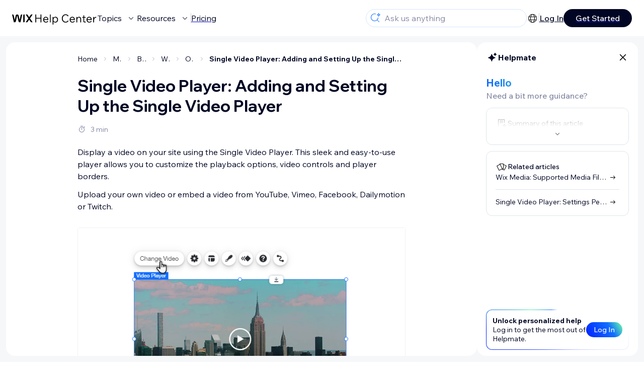

--- FILE ---
content_type: text/html; charset=utf-8
request_url: https://support.wix.com/en/article/single-video-player-adding-and-setting-up-the-single-video-player
body_size: 87978
content:
<!DOCTYPE html><html lang="en"><head><meta charSet="utf-8" data-next-head=""/><meta name="viewport" content="width=device-width, initial-scale=1.0, maximum-scale=5" data-next-head=""/><title data-next-head="">Single Video Player: Adding and Setting Up the Single Video Player | Help Center | Wix.com</title><link rel="icon" sizes="192x192" href="https://www.wix.com/favicon.ico" type="image/x-icon" data-next-head=""/><link rel="apple-touch-icon" href="https://www.wix.com/favicon.ico" type="image/x-icon" data-next-head=""/><link rel="shortcut icon" href="https://www.wix.com/favicon.ico" type="image/x-icon" data-next-head=""/><base href="//support.wix.com/en" data-next-head=""/><meta http-equiv="content-type" content="text/html; charset=UTF-8" data-next-head=""/><meta http-equiv="content-language" content="en" data-next-head=""/><meta name="google-site-verification" content="caM2lnCRLah4A1mGepO9qL_hg8cqHdh3UzqMkNMaNAA" data-next-head=""/><meta name="msvalidate.01" content="EAC08BFE95D1B32E67B9383E0D78B5E3" data-next-head=""/><meta name="description" content="Display a video on your site using the Single Video Player. This sleek and easy-to-use player allows you to customize the playback options, video controls and p" data-next-head=""/><meta name="og:description" content="Display a video on your site using the Single Video Player. This sleek and easy-to-use player allows you to customize the playback options, video controls and p" data-next-head=""/><meta name="twitter:description" content="Display a video on your site using the Single Video Player. This sleek and easy-to-use player allows you to customize the playback options, video controls and p" data-next-head=""/><meta name="og:title" content="Single Video Player: Adding and Setting Up the Single Video Player | Help Center | Wix.com" data-next-head=""/><meta property="og:url" content="https://support.wix.com/en/article/single-video-player-adding-and-setting-up-the-single-video-player" data-next-head=""/><meta property="og:type" content="website" data-next-head=""/><meta property="og:image" content="https://d2x3xhvgiqkx42.cloudfront.net/12345678-1234-1234-1234-1234567890ab/9bcef656-8661-40a7-8a59-7990c7f865e5/2018/03/06/acae4116-f4a0-446d-a19d-6450a5bd151d.jpg" data-next-head=""/><meta name="twitter:title" content="Single Video Player: Adding and Setting Up the Single Video Player | Help Center | Wix.com" data-next-head=""/><meta name="twitter:image:src" content="https://d2x3xhvgiqkx42.cloudfront.net/12345678-1234-1234-1234-1234567890ab/9bcef656-8661-40a7-8a59-7990c7f865e5/2018/03/06/acae4116-f4a0-446d-a19d-6450a5bd151d.jpg" data-next-head=""/><link rel="canonical" href="https://support.wix.com/en/article/single-video-player-adding-and-setting-up-the-single-video-player" data-next-head=""/><link rel="alternate" hrefLang="da" href="https://support.wix.com/da/article/single-video-player-tilføj-og-opsæt-den-enkelte-videoafspiller" data-next-head=""/><link rel="alternate" hrefLang="de" href="https://support.wix.com/de/article/einzelvideo-player-einen-einzelvideo-player-hinzufügen-und-einrichten" data-next-head=""/><link rel="alternate" hrefLang="en" href="https://support.wix.com/en/article/single-video-player-adding-and-setting-up-the-single-video-player" data-next-head=""/><link rel="alternate" hrefLang="es" href="https://support.wix.com/es/article/reproductor-de-video-agregar-y-configurar-un-reproductor-de-video-individual" data-next-head=""/><link rel="alternate" hrefLang="fr" href="https://support.wix.com/fr/article/lecteur-de-vidéo-unique-ajouter-et-configurer-le-lecteur-vidéo-unique" data-next-head=""/><link rel="alternate" hrefLang="he" href="https://support.wix.com/he/article/single-video-player-הוספה-והגדרה-של-single-video-player" data-next-head=""/><link rel="alternate" hrefLang="it" href="https://support.wix.com/it/article/aggiungere-e-configurare-un-lettore-per-singoli-video-su-wix-video" data-next-head=""/><link rel="alternate" hrefLang="ja" href="https://support.wix.com/ja/article/シングル動画プレーヤー：シングル動画プレーヤーを追加・設定する" data-next-head=""/><link rel="alternate" hrefLang="ko" href="https://support.wix.com/ko/article/싱글-동영상-플레이어-싱글-동영상-플레이어-추가-및-설정하기" data-next-head=""/><link rel="alternate" hrefLang="nl" href="https://support.wix.com/nl/article/videospeler-de-videospeler-toevoegen-en-instellen" data-next-head=""/><link rel="alternate" hrefLang="pl" href="https://support.wix.com/pl/article/odtwarzacz-pojedynczych-filmów-—-dodawanie-i-konfiguracja-odtwarzacza" data-next-head=""/><link rel="alternate" hrefLang="pt" href="https://support.wix.com/pt/article/player-de-vídeo-único-adicionar-e-configurar-o-player-de-vídeo-único" data-next-head=""/><link rel="alternate" hrefLang="ru" href="https://support.wix.com/ru/article/добавление-и-настройка-одиночного-видеоплеера" data-next-head=""/><link rel="alternate" hrefLang="tr" href="https://support.wix.com/tr/article/tekil-video-oynatıcı-tekil-video-oynatıcı-ekleme-ve-ayarlama" data-next-head=""/><link rel="alternate" hrefLang="x-default" href="https://support.wix.com/en/article/single-video-player-adding-and-setting-up-the-single-video-player" data-next-head=""/><link rel="stylesheet" href="//static.parastorage.com/unpkg/@wix/wix-fonts@1.14.0/madefor.min.css"/>
<link rel="stylesheet" href="//static.parastorage.com/services/wix-footer/9ec02797730e05a13a84c409f9dd39ac3df1ba35296bfcbc54b81574/app.min.css"/>
<script id="wix-footer-script" defer="" src="//static.parastorage.com/services/wix-footer/9ec02797730e05a13a84c409f9dd39ac3df1ba35296bfcbc54b81574/app.bundle.min.js"></script>
<script>
  window.document.getElementById('wix-footer-script').onload = function () {
    var config = {"brand":"wix","language":"en","header":false,"footer":true,"languagePickerList":["de","en","es","fr","he","it","ja","ko","nl","pt","ru","tr","uk","zh-hant"],"postLogin":"https:\u002F\u002Fsupport.wix.com\u002Fen\u002Farticle\u002Fsingle-video-player-adding-and-setting-up-the-single-video-player","postSignUp":"https:\u002F\u002Fsupport.wix.com\u002Fen\u002Farticle\u002Fsingle-video-player-adding-and-setting-up-the-single-video-player","exposeApi":true,"stickyBehaviour":"none","showTooltipOnLogo":true,"postSignOut":"https:\u002F\u002Fsupport.wix.com\u002F\u002Faccount\u002Flogout?redirectUrl=https:\u002F\u002Fsupport.wix.com\u002Fen"};

    if (typeof config === 'string') {
      config = JSON.parse(config)
    }

    window.WixFooter.render({...config, target: document.querySelector('#WIX_FOOTER'), replaceTarget: true})
  };
</script>
<link rel="preload" href="https://static.parastorage.com/services/kb-client-nextjs/dist/_next/static/css/4cb63df418edec77.css" as="style"/><link rel="stylesheet" href="https://static.parastorage.com/services/kb-client-nextjs/dist/_next/static/css/4cb63df418edec77.css" data-n-g=""/><link rel="preload" href="https://static.parastorage.com/services/kb-client-nextjs/dist/_next/static/css/db41457ec4d18df7.css" as="style"/><link rel="stylesheet" href="https://static.parastorage.com/services/kb-client-nextjs/dist/_next/static/css/db41457ec4d18df7.css" data-n-p=""/><noscript data-n-css=""></noscript><script defer="" nomodule="" src="https://static.parastorage.com/services/kb-client-nextjs/dist/_next/static/chunks/polyfills-42372ed130431b0a.js"></script><script src="https://static.parastorage.com/services/kb-client-nextjs/dist/_next/static/chunks/webpack-76c0dba8e1cd107b.js" defer=""></script><script src="https://static.parastorage.com/services/kb-client-nextjs/dist/_next/static/chunks/framework-5b804252ceaa7219.js" defer=""></script><script src="https://static.parastorage.com/services/kb-client-nextjs/dist/_next/static/chunks/main-c49cc85d31cb4080.js" defer=""></script><script src="https://static.parastorage.com/services/kb-client-nextjs/dist/_next/static/chunks/pages/_app-bf4b78e55eae9b56.js" defer=""></script><script src="https://static.parastorage.com/services/kb-client-nextjs/dist/_next/static/chunks/56c12eb5-3dbbe526f9626b1f.js" defer=""></script><script src="https://static.parastorage.com/services/kb-client-nextjs/dist/_next/static/chunks/0f47b3b7-8124c0a960531d74.js" defer=""></script><script src="https://static.parastorage.com/services/kb-client-nextjs/dist/_next/static/chunks/493-cdf1fd12f260cb46.js" defer=""></script><script src="https://static.parastorage.com/services/kb-client-nextjs/dist/_next/static/chunks/1642-0ccaa2982d600b3c.js" defer=""></script><script src="https://static.parastorage.com/services/kb-client-nextjs/dist/_next/static/chunks/716-293c69faf4a5d461.js" defer=""></script><script src="https://static.parastorage.com/services/kb-client-nextjs/dist/_next/static/chunks/pages/article/%5BarticleTitle%5D-2d8c9c24d5119cae.js" defer=""></script><script src="https://static.parastorage.com/services/kb-client-nextjs/dist/_next/static/P0VWfv8XosdxI6eC_qONl/_buildManifest.js" defer=""></script><script src="https://static.parastorage.com/services/kb-client-nextjs/dist/_next/static/P0VWfv8XosdxI6eC_qONl/_ssgManifest.js" defer=""></script></head><body id="helpcenter"><div id="__next"><span data-newcolorsbranding="true" class="wds_1_231_0_newColorsBranding__root wds_1_231_0_madefordisplay__madefordisplay wds_1_231_0_madefor__madefor"><div data-hook="header" class="wds_1_231_0_Box__root wds_1_231_0_Box---direction-10-horizontal wds_1_231_0_Box---alignItems-13-space-between wds_1_231_0_Box---justifyContent-6-middle headerWrapper hideBorder" style="--wds_1_231_0_Box-gap:0"><div class="wds_1_231_0_Box__root wds_1_231_0_Box---direction-10-horizontal" style="--wds_1_231_0_Box-gap:calc(8 * var(--wds-space-100, 6px))"><a class="headerLogoCTA" href="/en"><img src="https://static.parastorage.com/services/kb-client-nextjs/dist/public/images/header/header-logo.svg" alt="header-logo" width="170" height="29" loading="eager"/></a><div class="wds_1_231_0_Box__root wds_1_231_0_Box---direction-10-horizontal wds_1_231_0_Box---justifyContent-6-middle" style="--wds_1_231_0_Box-gap:calc(3 * var(--wds-space-100, 6px))"><button data-hook="header-topics" data-skin="dark" data-underline="none" data-size="medium" class="wds_1_231_0_ButtonCore__root wds_1_231_0_Focusable__root wds_1_231_0_TextButton__root wds_1_231_0_TextButton---skin-4-dark wds_1_231_0_TextButton---underline-4-none wds_1_231_0_TextButton---size-6-medium headerTextButton" type="button" tabindex="0" aria-disabled="false"><span class="wds_1_231_0_ButtonCore__content">Topics</span><svg viewBox="0 0 24 24" fill="currentColor" width="24" height="24" class="wds_1_231_0_ButtonCore__suffix" data-hook="suffix-icon"><path d="M8.14644661,10.1464466 C8.34170876,9.95118446 8.65829124,9.95118446 8.85355339,10.1464466 L12.4989857,13.7981758 L16.1502401,10.1464466 C16.3455022,9.95118446 16.6620847,9.95118446 16.8573469,10.1464466 C17.052609,10.3417088 17.052609,10.6582912 16.8573469,10.8535534 L12.4989857,15.2123894 L8.14644661,10.8535534 C7.95118446,10.6582912 7.95118446,10.3417088 8.14644661,10.1464466 Z"></path></svg></button><button data-hook="header-resources" data-skin="dark" data-underline="none" data-size="medium" class="wds_1_231_0_ButtonCore__root wds_1_231_0_Focusable__root wds_1_231_0_TextButton__root wds_1_231_0_TextButton---skin-4-dark wds_1_231_0_TextButton---underline-4-none wds_1_231_0_TextButton---size-6-medium headerTextButton" type="button" tabindex="0" aria-disabled="false"><span class="wds_1_231_0_ButtonCore__content">Resources</span><svg viewBox="0 0 24 24" fill="currentColor" width="24" height="24" class="wds_1_231_0_ButtonCore__suffix" data-hook="suffix-icon"><path d="M8.14644661,10.1464466 C8.34170876,9.95118446 8.65829124,9.95118446 8.85355339,10.1464466 L12.4989857,13.7981758 L16.1502401,10.1464466 C16.3455022,9.95118446 16.6620847,9.95118446 16.8573469,10.1464466 C17.052609,10.3417088 17.052609,10.6582912 16.8573469,10.8535534 L12.4989857,15.2123894 L8.14644661,10.8535534 C7.95118446,10.6582912 7.95118446,10.3417088 8.14644661,10.1464466 Z"></path></svg></button><div class="wds_1_231_0_Box__root wds_1_231_0_Box---direction-10-horizontal" style="width:1px;height:20px;background-color:var(--wsr-color-D55, #CFD1DC);--wds_1_231_0_Box-gap:0"></div><a href="https://www.wix.com/plans" target="_blank" rel="noreferrer" data-hook="header-pricing"><button data-skin="dark" data-underline="none" data-size="medium" class="wds_1_231_0_ButtonCore__root wds_1_231_0_Focusable__root wds_1_231_0_TextButton__root wds_1_231_0_TextButton---skin-4-dark wds_1_231_0_TextButton---underline-4-none wds_1_231_0_TextButton---size-6-medium headerTextButton" type="button" tabindex="0" aria-disabled="false"><span class="wds_1_231_0_ButtonCore__content">Pricing</span></button></a></div></div><div class="wds_1_231_0_Box__root wds_1_231_0_Box---direction-10-horizontal" style="--wds_1_231_0_Box-gap:calc(2 * var(--wds-space-100, 6px))"><div class="searchBarModal"><div class="wds_1_231_0_Input__root wds_1_231_0_Input---size-6-medium wds_1_231_0_Input---border-8-standard searchBarModalCTA" data-hook="search-bar-modal-entry-point" data-input-root="true" data-size="medium" data-prefix="true" data-focus="false"><div class="wds_1_231_0_Input__wrapper"><div class="wds_1_231_0_IconAffix__root wds_1_231_0_IconAffix---size-6-medium wds_1_231_0_IconAffix--inPrefix"><svg viewBox="0 0 24 24" fill="currentColor" width="24px" height="24px"><path d="M18.5 2a.5.5 0 0 1 .49.402l.108.539A2.5 2.5 0 0 0 21.06 4.9l.54.109a.5.5 0 0 1 0 .98l-.54.108A2.5 2.5 0 0 0 19.1 8.06l-.109.54a.5.5 0 0 1-.98 0l-.108-.54A2.5 2.5 0 0 0 15.94 6.1l-.54-.109a.5.5 0 0 1 0-.98l.54-.108A2.5 2.5 0 0 0 17.9 2.94l.109-.54A.5.5 0 0 1 18.5 2Zm0 2.168A3.504 3.504 0 0 1 17.169 5.5 3.504 3.504 0 0 1 18.5 6.832 3.504 3.504 0 0 1 19.831 5.5 3.504 3.504 0 0 1 18.5 4.168ZM10.5 3c.877 0 1.718.15 2.5.427v1.071A6.5 6.5 0 1 0 16.981 11h1.003a7.468 7.468 0 0 1-1.839 4.438l3.709 3.708a.5.5 0 0 1-.708.708l-3.708-3.709A7.5 7.5 0 1 1 10.5 3Z"></path></svg></div><input data-hook="wsr-input" data-mask="false" class="wds_1_231_0_Input__input" style="text-overflow:clip" placeholder="Ask us anything" readonly="" maxLength="524288" value=""/></div></div><div data-hook="search-bar-modal"></div></div><div class="wds_1_231_0_Box__root wds_1_231_0_Box---direction-10-horizontal wds_1_231_0_Box---justifyContent-6-middle" style="--wds_1_231_0_Box-gap:calc(2 * var(--wds-space-100, 6px))"><div data-hook="header-language-menu" data-popover-root="true" data-list-type="action" class="wds_1_231_0_PopoverNext__root wds_1_231_0_DropdownBase__root wds_1_231_0_DropdownBase--withWidth wds_1_231_0_PopoverMenu__root languageMenu"><div data-hook="header-language-menu-trigger" class="wds_1_231_0_PopoverNextTrigger__root wds_1_231_0_DropdownBase__trigger" aria-expanded="false" aria-haspopup="dialog"><svg viewBox="0 0 24 24" fill="currentColor" width="24" height="24" data-hook="header-language-menu-button" class="languageMenuIcon"><path d="M4.42676427,15 L7.19778729,15 C7.069206,14.209578 7,13.3700549 7,12.5 C7,11.6299451 7.069206,10.790422 7.19778729,10 L4.42676427,10 C4.15038555,10.7819473 4,11.6234114 4,12.5 C4,13.3765886 4.15038555,14.2180527 4.42676427,15 Z M4.86504659,16 C5.7403587,17.6558985 7.21741102,18.9446239 9.0050441,19.5750165 C8.30729857,18.6953657 7.74701714,17.4572396 7.39797964,16 L4.86504659,16 Z M18.5732357,15 C18.8496144,14.2180527 19,13.3765886 19,12.5 C19,11.6234114 18.8496144,10.7819473 18.5732357,10 L15.8022127,10 C15.930794,10.790422 16,11.6299451 16,12.5 C16,13.3700549 15.930794,14.209578 15.8022127,15 L18.5732357,15 Z M18.1349534,16 L15.6020204,16 C15.2529829,17.4572396 14.6927014,18.6953657 13.9949559,19.5750165 C15.782589,18.9446239 17.2596413,17.6558985 18.1349534,16 Z M8.21230689,15 L14.7876931,15 C14.9240019,14.2216581 15,13.3811544 15,12.5 C15,11.6188456 14.9240019,10.7783419 14.7876931,10 L8.21230689,10 C8.07599807,10.7783419 8,11.6188456 8,12.5 C8,13.3811544 8.07599807,14.2216581 8.21230689,15 Z M8.42865778,16 C9.05255412,18.3998027 10.270949,20 11.5,20 C12.729051,20 13.9474459,18.3998027 14.5713422,16 L8.42865778,16 Z M4.86504659,9 L7.39797964,9 C7.74701714,7.54276045 8.30729857,6.30463431 9.0050441,5.42498347 C7.21741102,6.05537614 5.7403587,7.34410146 4.86504659,9 Z M18.1349534,9 C17.2596413,7.34410146 15.782589,6.05537614 13.9949559,5.42498347 C14.6927014,6.30463431 15.2529829,7.54276045 15.6020204,9 L18.1349534,9 Z M8.42865778,9 L14.5713422,9 C13.9474459,6.60019727 12.729051,5 11.5,5 C10.270949,5 9.05255412,6.60019727 8.42865778,9 Z M11.5,21 C6.80557963,21 3,17.1944204 3,12.5 C3,7.80557963 6.80557963,4 11.5,4 C16.1944204,4 20,7.80557963 20,12.5 C20,17.1944204 16.1944204,21 11.5,21 Z"></path></svg></div></div><div class="wds_1_231_0_Box__root wds_1_231_0_Box---direction-10-horizontal wds_1_231_0_Box---justifyContent-6-middle" style="--wds_1_231_0_Box-gap:calc(3 * var(--wds-space-100, 6px))"><div class="wds_1_231_0_Box__root wds_1_231_0_Box---direction-10-horizontal" style="width:1px;height:20px;background-color:var(--wsr-color-D55, #CFD1DC);--wds_1_231_0_Box-gap:0"></div><a href="https://users.wix.com/signin?view=sign-up&amp;sendEmail=true&amp;loginCompName=SignUp_Mobile&amp;referralInfo=SignUp_Mobile&amp;postSignUp=https://support.wix.com/en/article/single-video-player-adding-and-setting-up-the-single-video-player&amp;postLogin=https://support.wix.com/en/article/single-video-player-adding-and-setting-up-the-single-video-player&amp;loginDialogContext=login&amp;originUrl=https://support.wix.com/en/article/single-video-player-adding-and-setting-up-the-single-video-player&amp;forceRender=true" rel="noreferrer" data-hook="header-login"><button data-skin="dark" data-weight="normal" data-underline="always" data-size="medium" class="wds_1_231_0_ButtonCore__root wds_1_231_0_Focusable__root wds_1_231_0_TextButton__root wds_1_231_0_TextButton---skin-4-dark wds_1_231_0_TextButton---underline-6-always wds_1_231_0_TextButton---weight-6-normal wds_1_231_0_TextButton---size-6-medium" type="button" tabindex="0" aria-disabled="false"><span class="wds_1_231_0_ButtonCore__content">Log In</span></button></a></div><a href="https://users.wix.com/signin?view=sign-up&amp;sendEmail=true&amp;loginCompName=SignUp_Mobile&amp;referralInfo=SignUp_Mobile&amp;postSignUp=https://support.wix.com/en/article/single-video-player-adding-and-setting-up-the-single-video-player&amp;postLogin=https://support.wix.com/en/article/single-video-player-adding-and-setting-up-the-single-video-player&amp;loginDialogContext=signup&amp;originUrl=https://support.wix.com/en/article/single-video-player-adding-and-setting-up-the-single-video-player" target="_blank" rel="noreferrer" data-hook="header-get-started"><button data-size="medium" data-skin="dark" class="wds_1_231_0_ButtonCore__root wds_1_231_0_Focusable__root wds_1_231_0_Button__root wds_1_231_0_Button---skin-4-dark wds_1_231_0_Button---priority-7-primary wds_1_231_0_Button---size-6-medium" type="button" tabindex="0"><span class="wds_1_231_0_ButtonCore__content">Get Started</span></button></a></div></div><div data-hook="header-expandable-menu" class="wds_1_231_0_Box__root wds_1_231_0_Box---direction-8-vertical expandableMenu" style="--wds_1_231_0_Box-gap:0"><div class="wds_1_231_0_Box__root wds_1_231_0_Box---direction-10-horizontal itemsAndPreview" style="--wds_1_231_0_Box-gap:0"><div class="wds_1_231_0_Box__root wds_1_231_0_Box---direction-10-horizontal items" style="--wds_1_231_0_Box-gap:0"><div class="item"><div class="wds_1_231_0_Box__root wds_1_231_0_Box---direction-8-vertical" style="width:100%;--wds_1_231_0_Box-gap:calc(1 * var(--wds-space-100, 6px))"><a href="/en/getting-started-with-wix"><button data-hook="header-expandable-menu-item-name" data-skin="dark" data-weight="bold" data-underline="none" data-size="medium" class="wds_1_231_0_ButtonCore__root wds_1_231_0_Focusable__root wds_1_231_0_TextButton__root wds_1_231_0_TextButton---skin-4-dark wds_1_231_0_TextButton---underline-4-none wds_1_231_0_TextButton---weight-4-bold wds_1_231_0_TextButton---size-6-medium wds_1_231_0_TextButton--ellipsis itemName" type="button" tabindex="0" aria-disabled="false"><span class="wds_1_231_0_ButtonCore__content wds_1_231_0_TextComponent__text wds_1_231_0_TextComponent---ellipsisLines-10-singleLine">Getting started with Wix</span></button></a><span data-hook="header-expandable-menu-item-description" data-mask="false" class="wds_1_231_0_Text__root wds_1_231_0_Text---size-6-medium wds_1_231_0_Text--secondary wds_1_231_0_Text---skin-8-standard wds_1_231_0_Text---weight-4-thin wds_1_231_0_Text---list-style-9-checkmark wds_1_231_0_Text---overflow-wrap-6-normal" data-size="medium" data-secondary="true" data-skin="standard" data-light="false" data-weight="thin" data-widows="false" data-list-style="checkmark" data-overflow-wrap="normal">Learn how to build your website and business using Wix.</span></div></div><div class="item"><div class="wds_1_231_0_Box__root wds_1_231_0_Box---direction-8-vertical" style="width:100%;--wds_1_231_0_Box-gap:calc(1 * var(--wds-space-100, 6px))"><a href="/en/creating-your-site-4807398"><button data-hook="header-expandable-menu-item-name" data-skin="dark" data-weight="bold" data-underline="none" data-size="medium" class="wds_1_231_0_ButtonCore__root wds_1_231_0_Focusable__root wds_1_231_0_TextButton__root wds_1_231_0_TextButton---skin-4-dark wds_1_231_0_TextButton---underline-4-none wds_1_231_0_TextButton---weight-4-bold wds_1_231_0_TextButton---size-6-medium wds_1_231_0_TextButton--ellipsis itemName" type="button" tabindex="0" aria-disabled="false"><span class="wds_1_231_0_ButtonCore__content wds_1_231_0_TextComponent__text wds_1_231_0_TextComponent---ellipsisLines-10-singleLine">Creating your site</span></button></a><span data-hook="header-expandable-menu-item-description" data-mask="false" class="wds_1_231_0_Text__root wds_1_231_0_Text---size-6-medium wds_1_231_0_Text--secondary wds_1_231_0_Text---skin-8-standard wds_1_231_0_Text---weight-4-thin wds_1_231_0_Text---list-style-9-checkmark wds_1_231_0_Text---overflow-wrap-6-normal" data-size="medium" data-secondary="true" data-skin="standard" data-light="false" data-weight="thin" data-widows="false" data-list-style="checkmark" data-overflow-wrap="normal">Learn how to build, manage, and maintain a site with Wix.</span></div></div><div class="item"><div class="wds_1_231_0_Box__root wds_1_231_0_Box---direction-8-vertical" style="width:100%;--wds_1_231_0_Box-gap:calc(1 * var(--wds-space-100, 6px))"><a href="/en/account-billing"><button data-hook="header-expandable-menu-item-name" data-skin="dark" data-weight="bold" data-underline="none" data-size="medium" class="wds_1_231_0_ButtonCore__root wds_1_231_0_Focusable__root wds_1_231_0_TextButton__root wds_1_231_0_TextButton---skin-4-dark wds_1_231_0_TextButton---underline-4-none wds_1_231_0_TextButton---weight-4-bold wds_1_231_0_TextButton---size-6-medium wds_1_231_0_TextButton--ellipsis itemName" type="button" tabindex="0" aria-disabled="false"><span class="wds_1_231_0_ButtonCore__content wds_1_231_0_TextComponent__text wds_1_231_0_TextComponent---ellipsisLines-10-singleLine">Account &amp; billing</span></button></a><span data-hook="header-expandable-menu-item-description" data-mask="false" class="wds_1_231_0_Text__root wds_1_231_0_Text---size-6-medium wds_1_231_0_Text--secondary wds_1_231_0_Text---skin-8-standard wds_1_231_0_Text---weight-4-thin wds_1_231_0_Text---list-style-9-checkmark wds_1_231_0_Text---overflow-wrap-6-normal" data-size="medium" data-secondary="true" data-skin="standard" data-light="false" data-weight="thin" data-widows="false" data-list-style="checkmark" data-overflow-wrap="normal">Manage subscriptions, plans and invoices.</span></div></div><div class="item"><div class="wds_1_231_0_Box__root wds_1_231_0_Box---direction-8-vertical" style="width:100%;--wds_1_231_0_Box-gap:calc(1 * var(--wds-space-100, 6px))"><a href="/en/using-the-wix-mobile-apps"><button data-hook="header-expandable-menu-item-name" data-skin="dark" data-weight="bold" data-underline="none" data-size="medium" class="wds_1_231_0_ButtonCore__root wds_1_231_0_Focusable__root wds_1_231_0_TextButton__root wds_1_231_0_TextButton---skin-4-dark wds_1_231_0_TextButton---underline-4-none wds_1_231_0_TextButton---weight-4-bold wds_1_231_0_TextButton---size-6-medium wds_1_231_0_TextButton--ellipsis itemName" type="button" tabindex="0" aria-disabled="false"><span class="wds_1_231_0_ButtonCore__content wds_1_231_0_TextComponent__text wds_1_231_0_TextComponent---ellipsisLines-10-singleLine">Using the Wix mobile apps</span></button></a><span data-hook="header-expandable-menu-item-description" data-mask="false" class="wds_1_231_0_Text__root wds_1_231_0_Text---size-6-medium wds_1_231_0_Text--secondary wds_1_231_0_Text---skin-8-standard wds_1_231_0_Text---weight-4-thin wds_1_231_0_Text---list-style-9-checkmark wds_1_231_0_Text---overflow-wrap-6-normal" data-size="medium" data-secondary="true" data-skin="standard" data-light="false" data-weight="thin" data-widows="false" data-list-style="checkmark" data-overflow-wrap="normal">Run your business and connect with members.</span></div></div><div class="item"><div class="wds_1_231_0_Box__root wds_1_231_0_Box---direction-8-vertical" style="width:100%;--wds_1_231_0_Box-gap:calc(1 * var(--wds-space-100, 6px))"><a href="/en/connecting-a-domain"><button data-hook="header-expandable-menu-item-name" data-skin="dark" data-weight="bold" data-underline="none" data-size="medium" class="wds_1_231_0_ButtonCore__root wds_1_231_0_Focusable__root wds_1_231_0_TextButton__root wds_1_231_0_TextButton---skin-4-dark wds_1_231_0_TextButton---underline-4-none wds_1_231_0_TextButton---weight-4-bold wds_1_231_0_TextButton---size-6-medium wds_1_231_0_TextButton--ellipsis itemName" type="button" tabindex="0" aria-disabled="false"><span class="wds_1_231_0_ButtonCore__content wds_1_231_0_TextComponent__text wds_1_231_0_TextComponent---ellipsisLines-10-singleLine">Connecting a domain</span></button></a><span data-hook="header-expandable-menu-item-description" data-mask="false" class="wds_1_231_0_Text__root wds_1_231_0_Text---size-6-medium wds_1_231_0_Text--secondary wds_1_231_0_Text---skin-8-standard wds_1_231_0_Text---weight-4-thin wds_1_231_0_Text---list-style-9-checkmark wds_1_231_0_Text---overflow-wrap-6-normal" data-size="medium" data-secondary="true" data-skin="standard" data-light="false" data-weight="thin" data-widows="false" data-list-style="checkmark" data-overflow-wrap="normal">Learn to purchase, connect or transfer a domain to your site.</span></div></div><div class="item"><div class="wds_1_231_0_Box__root wds_1_231_0_Box---direction-8-vertical" style="width:100%;--wds_1_231_0_Box-gap:calc(1 * var(--wds-space-100, 6px))"><a href="/en/managing-your-business"><button data-hook="header-expandable-menu-item-name" data-skin="dark" data-weight="bold" data-underline="none" data-size="medium" class="wds_1_231_0_ButtonCore__root wds_1_231_0_Focusable__root wds_1_231_0_TextButton__root wds_1_231_0_TextButton---skin-4-dark wds_1_231_0_TextButton---underline-4-none wds_1_231_0_TextButton---weight-4-bold wds_1_231_0_TextButton---size-6-medium wds_1_231_0_TextButton--ellipsis itemName" type="button" tabindex="0" aria-disabled="false"><span class="wds_1_231_0_ButtonCore__content wds_1_231_0_TextComponent__text wds_1_231_0_TextComponent---ellipsisLines-10-singleLine">Managing your business</span></button></a><span data-hook="header-expandable-menu-item-description" data-mask="false" class="wds_1_231_0_Text__root wds_1_231_0_Text---size-6-medium wds_1_231_0_Text--secondary wds_1_231_0_Text---skin-8-standard wds_1_231_0_Text---weight-4-thin wds_1_231_0_Text---list-style-9-checkmark wds_1_231_0_Text---overflow-wrap-6-normal" data-size="medium" data-secondary="true" data-skin="standard" data-light="false" data-weight="thin" data-widows="false" data-list-style="checkmark" data-overflow-wrap="normal">Get tools to grow your business and web presence.</span></div></div><div class="item"><div class="wds_1_231_0_Box__root wds_1_231_0_Box---direction-8-vertical" style="width:100%;--wds_1_231_0_Box-gap:calc(1 * var(--wds-space-100, 6px))"><a href="/en/promoting-your-site-1114143"><button data-hook="header-expandable-menu-item-name" data-skin="dark" data-weight="bold" data-underline="none" data-size="medium" class="wds_1_231_0_ButtonCore__root wds_1_231_0_Focusable__root wds_1_231_0_TextButton__root wds_1_231_0_TextButton---skin-4-dark wds_1_231_0_TextButton---underline-4-none wds_1_231_0_TextButton---weight-4-bold wds_1_231_0_TextButton---size-6-medium wds_1_231_0_TextButton--ellipsis itemName" type="button" tabindex="0" aria-disabled="false"><span class="wds_1_231_0_ButtonCore__content wds_1_231_0_TextComponent__text wds_1_231_0_TextComponent---ellipsisLines-10-singleLine">Promoting your site</span></button></a><span data-hook="header-expandable-menu-item-description" data-mask="false" class="wds_1_231_0_Text__root wds_1_231_0_Text---size-6-medium wds_1_231_0_Text--secondary wds_1_231_0_Text---skin-8-standard wds_1_231_0_Text---weight-4-thin wds_1_231_0_Text---list-style-9-checkmark wds_1_231_0_Text---overflow-wrap-6-normal" data-size="medium" data-secondary="true" data-skin="standard" data-light="false" data-weight="thin" data-widows="false" data-list-style="checkmark" data-overflow-wrap="normal">Boost your visibility with SEO and marketing tools.</span></div></div><div class="item"><div class="wds_1_231_0_Box__root wds_1_231_0_Box---direction-8-vertical" style="width:100%;--wds_1_231_0_Box-gap:calc(1 * var(--wds-space-100, 6px))"><a href="/en/studio-partners-enterprise"><button data-hook="header-expandable-menu-item-name" data-skin="dark" data-weight="bold" data-underline="none" data-size="medium" class="wds_1_231_0_ButtonCore__root wds_1_231_0_Focusable__root wds_1_231_0_TextButton__root wds_1_231_0_TextButton---skin-4-dark wds_1_231_0_TextButton---underline-4-none wds_1_231_0_TextButton---weight-4-bold wds_1_231_0_TextButton---size-6-medium wds_1_231_0_TextButton--ellipsis itemName" type="button" tabindex="0" aria-disabled="false"><span class="wds_1_231_0_ButtonCore__content wds_1_231_0_TextComponent__text wds_1_231_0_TextComponent---ellipsisLines-10-singleLine">Studio, Partners &amp; Enterprise</span></button></a><span data-hook="header-expandable-menu-item-description" data-mask="false" class="wds_1_231_0_Text__root wds_1_231_0_Text---size-6-medium wds_1_231_0_Text--secondary wds_1_231_0_Text---skin-8-standard wds_1_231_0_Text---weight-4-thin wds_1_231_0_Text---list-style-9-checkmark wds_1_231_0_Text---overflow-wrap-6-normal" data-size="medium" data-secondary="true" data-skin="standard" data-light="false" data-weight="thin" data-widows="false" data-list-style="checkmark" data-overflow-wrap="normal">Get advanced features to help you work more efficiently.</span></div></div><div class="item"><div class="wds_1_231_0_Box__root wds_1_231_0_Box---direction-8-vertical" style="width:100%;--wds_1_231_0_Box-gap:calc(1 * var(--wds-space-100, 6px))"><a href="/en/need-more-help"><button data-hook="header-expandable-menu-item-name" data-skin="dark" data-weight="bold" data-underline="none" data-size="medium" class="wds_1_231_0_ButtonCore__root wds_1_231_0_Focusable__root wds_1_231_0_TextButton__root wds_1_231_0_TextButton---skin-4-dark wds_1_231_0_TextButton---underline-4-none wds_1_231_0_TextButton---weight-4-bold wds_1_231_0_TextButton---size-6-medium wds_1_231_0_TextButton--ellipsis itemName" type="button" tabindex="0" aria-disabled="false"><span class="wds_1_231_0_ButtonCore__content wds_1_231_0_TextComponent__text wds_1_231_0_TextComponent---ellipsisLines-10-singleLine">Need more help?</span></button></a><span data-hook="header-expandable-menu-item-description" data-mask="false" class="wds_1_231_0_Text__root wds_1_231_0_Text---size-6-medium wds_1_231_0_Text--secondary wds_1_231_0_Text---skin-8-standard wds_1_231_0_Text---weight-4-thin wds_1_231_0_Text---list-style-9-checkmark wds_1_231_0_Text---overflow-wrap-6-normal" data-size="medium" data-secondary="true" data-skin="standard" data-light="false" data-weight="thin" data-widows="false" data-list-style="checkmark" data-overflow-wrap="normal">Find solutions, learn about known issues or contact us.</span></div></div></div><div class="wds_1_231_0_Box__root wds_1_231_0_Box---direction-10-horizontal wds_1_231_0_Box---alignItems-6-center preview" style="--wds_1_231_0_Box-gap:0"><img src="https://static.parastorage.com/services/kb-client-nextjs/dist/public/images/trending-articles/trending-articles-new.jpg" alt="placeholder-preview-image" height="330" width="330" class="previewImage show topics" loading="lazy"/></div></div></div><div data-hook="header-expandable-menu" class="wds_1_231_0_Box__root wds_1_231_0_Box---direction-8-vertical expandableMenu" style="--wds_1_231_0_Box-gap:0"><div class="wds_1_231_0_Box__root wds_1_231_0_Box---direction-10-horizontal itemsAndPreview" style="--wds_1_231_0_Box-gap:0"><div class="wds_1_231_0_Box__root wds_1_231_0_Box---direction-8-vertical items" style="--wds_1_231_0_Box-gap:0"><div class="item"><div class="wds_1_231_0_Box__root wds_1_231_0_Box---direction-8-vertical" style="width:100%;--wds_1_231_0_Box-gap:calc(1 * var(--wds-space-100, 6px))"><a target="_blank" rel="noreferrer" href="https://www.wix.com/learn" data-hook="header-expandable-menu-item-link"><button data-hook="header-expandable-menu-item-name" data-skin="dark" data-weight="bold" data-underline="none" data-size="medium" class="wds_1_231_0_ButtonCore__root wds_1_231_0_Focusable__root wds_1_231_0_TextButton__root wds_1_231_0_TextButton---skin-4-dark wds_1_231_0_TextButton---underline-4-none wds_1_231_0_TextButton---weight-4-bold wds_1_231_0_TextButton---size-6-medium wds_1_231_0_TextButton--ellipsis itemName" type="button" tabindex="0" aria-disabled="false"><span class="wds_1_231_0_ButtonCore__content wds_1_231_0_TextComponent__text wds_1_231_0_TextComponent---ellipsisLines-10-singleLine">Wix Learn</span></button></a><span data-hook="header-expandable-menu-item-description" data-mask="false" class="wds_1_231_0_Text__root wds_1_231_0_Text---size-6-medium wds_1_231_0_Text--secondary wds_1_231_0_Text---skin-8-standard wds_1_231_0_Text---weight-4-thin wds_1_231_0_Text---list-style-9-checkmark wds_1_231_0_Text---overflow-wrap-6-normal" data-size="medium" data-secondary="true" data-skin="standard" data-light="false" data-weight="thin" data-widows="false" data-list-style="checkmark" data-overflow-wrap="normal">Improve your skills with our courses and tutorials.</span></div></div><div class="item"><div class="wds_1_231_0_Box__root wds_1_231_0_Box---direction-8-vertical" style="width:100%;--wds_1_231_0_Box-gap:calc(1 * var(--wds-space-100, 6px))"><a target="_blank" rel="noreferrer" href="https://www.wix.com/blog" data-hook="header-expandable-menu-item-link"><button data-hook="header-expandable-menu-item-name" data-skin="dark" data-weight="bold" data-underline="none" data-size="medium" class="wds_1_231_0_ButtonCore__root wds_1_231_0_Focusable__root wds_1_231_0_TextButton__root wds_1_231_0_TextButton---skin-4-dark wds_1_231_0_TextButton---underline-4-none wds_1_231_0_TextButton---weight-4-bold wds_1_231_0_TextButton---size-6-medium wds_1_231_0_TextButton--ellipsis itemName" type="button" tabindex="0" aria-disabled="false"><span class="wds_1_231_0_ButtonCore__content wds_1_231_0_TextComponent__text wds_1_231_0_TextComponent---ellipsisLines-10-singleLine">Wix Blog</span></button></a><span data-hook="header-expandable-menu-item-description" data-mask="false" class="wds_1_231_0_Text__root wds_1_231_0_Text---size-6-medium wds_1_231_0_Text--secondary wds_1_231_0_Text---skin-8-standard wds_1_231_0_Text---weight-4-thin wds_1_231_0_Text---list-style-9-checkmark wds_1_231_0_Text---overflow-wrap-6-normal" data-size="medium" data-secondary="true" data-skin="standard" data-light="false" data-weight="thin" data-widows="false" data-list-style="checkmark" data-overflow-wrap="normal">Get tips for web design, marketing and more.</span></div></div><div class="item"><div class="wds_1_231_0_Box__root wds_1_231_0_Box---direction-8-vertical" style="width:100%;--wds_1_231_0_Box-gap:calc(1 * var(--wds-space-100, 6px))"><a target="_blank" rel="noreferrer" href="https://www.wix.com/seo/learn" data-hook="header-expandable-menu-item-link"><button data-hook="header-expandable-menu-item-name" data-skin="dark" data-weight="bold" data-underline="none" data-size="medium" class="wds_1_231_0_ButtonCore__root wds_1_231_0_Focusable__root wds_1_231_0_TextButton__root wds_1_231_0_TextButton---skin-4-dark wds_1_231_0_TextButton---underline-4-none wds_1_231_0_TextButton---weight-4-bold wds_1_231_0_TextButton---size-6-medium wds_1_231_0_TextButton--ellipsis itemName" type="button" tabindex="0" aria-disabled="false"><span class="wds_1_231_0_ButtonCore__content wds_1_231_0_TextComponent__text wds_1_231_0_TextComponent---ellipsisLines-10-singleLine">SEO Learning Hub</span></button></a><span data-hook="header-expandable-menu-item-description" data-mask="false" class="wds_1_231_0_Text__root wds_1_231_0_Text---size-6-medium wds_1_231_0_Text--secondary wds_1_231_0_Text---skin-8-standard wds_1_231_0_Text---weight-4-thin wds_1_231_0_Text---list-style-9-checkmark wds_1_231_0_Text---overflow-wrap-6-normal" data-size="medium" data-secondary="true" data-skin="standard" data-light="false" data-weight="thin" data-widows="false" data-list-style="checkmark" data-overflow-wrap="normal">Learn to increase organic site traffic from search engines.</span></div></div><div class="item"><div class="wds_1_231_0_Box__root wds_1_231_0_Box---direction-8-vertical" style="width:100%;--wds_1_231_0_Box-gap:calc(1 * var(--wds-space-100, 6px))"><a target="_blank" rel="noreferrer" href="https://dev.wix.com/docs/develop-websites" data-hook="header-expandable-menu-item-link"><button data-hook="header-expandable-menu-item-name" data-skin="dark" data-weight="bold" data-underline="none" data-size="medium" class="wds_1_231_0_ButtonCore__root wds_1_231_0_Focusable__root wds_1_231_0_TextButton__root wds_1_231_0_TextButton---skin-4-dark wds_1_231_0_TextButton---underline-4-none wds_1_231_0_TextButton---weight-4-bold wds_1_231_0_TextButton---size-6-medium wds_1_231_0_TextButton--ellipsis itemName" type="button" tabindex="0" aria-disabled="false"><span class="wds_1_231_0_ButtonCore__content wds_1_231_0_TextComponent__text wds_1_231_0_TextComponent---ellipsisLines-10-singleLine">Website development</span></button></a><span data-hook="header-expandable-menu-item-description" data-mask="false" class="wds_1_231_0_Text__root wds_1_231_0_Text---size-6-medium wds_1_231_0_Text--secondary wds_1_231_0_Text---skin-8-standard wds_1_231_0_Text---weight-4-thin wds_1_231_0_Text---list-style-9-checkmark wds_1_231_0_Text---overflow-wrap-6-normal" data-size="medium" data-secondary="true" data-skin="standard" data-light="false" data-weight="thin" data-widows="false" data-list-style="checkmark" data-overflow-wrap="normal">Build a custom site using our full-stack platform.</span></div></div><div class="item"><div class="wds_1_231_0_Box__root wds_1_231_0_Box---direction-8-vertical" style="width:100%;--wds_1_231_0_Box-gap:calc(1 * var(--wds-space-100, 6px))"><a target="_blank" rel="noreferrer" href="https://www.wix.com/marketplace" data-hook="header-expandable-menu-item-link"><button data-hook="header-expandable-menu-item-name" data-skin="dark" data-weight="bold" data-underline="none" data-size="medium" class="wds_1_231_0_ButtonCore__root wds_1_231_0_Focusable__root wds_1_231_0_TextButton__root wds_1_231_0_TextButton---skin-4-dark wds_1_231_0_TextButton---underline-4-none wds_1_231_0_TextButton---weight-4-bold wds_1_231_0_TextButton---size-6-medium wds_1_231_0_TextButton--ellipsis itemName" type="button" tabindex="0" aria-disabled="false"><span class="wds_1_231_0_ButtonCore__content wds_1_231_0_TextComponent__text wds_1_231_0_TextComponent---ellipsisLines-10-singleLine">Hire a Professional</span></button></a><span data-hook="header-expandable-menu-item-description" data-mask="false" class="wds_1_231_0_Text__root wds_1_231_0_Text---size-6-medium wds_1_231_0_Text--secondary wds_1_231_0_Text---skin-8-standard wds_1_231_0_Text---weight-4-thin wds_1_231_0_Text---list-style-9-checkmark wds_1_231_0_Text---overflow-wrap-6-normal" data-size="medium" data-secondary="true" data-skin="standard" data-light="false" data-weight="thin" data-widows="false" data-list-style="checkmark" data-overflow-wrap="normal">Get matched with a specialist to help you reach your goals.</span></div></div></div><div class="wds_1_231_0_Box__root wds_1_231_0_Box---direction-10-horizontal wds_1_231_0_Box---alignItems-6-center preview" style="--wds_1_231_0_Box-gap:0"><img src="https://static.parastorage.com/services/kb-client-nextjs/dist/public/images/header/resources/placeholder.png" alt="placeholder-preview-image" height="330" width="330" class="previewImage show resources" loading="lazy"/></div></div></div></div><div class="wds_1_231_0_Box__root wds_1_231_0_Box---direction-8-vertical NotificationBar_notificationBar__81_80" style="--wds_1_231_0_Box-gap:0"><div class="LanguageSupportedNotification_notification__fWMrV"><div class="wds_1_231_0_Notification__root wds_1_231_0_Notification---skin-8-standard wds_1_231_0_Notification---type-6-global" data-hook="language-supported-notification" data-skin="standard" data-type="global"><div class="wds_1_231_0_Notification__animator" style="overflow:hidden;transition:height 200ms;height:0"><div class="wds_1_231_0_Notification__animatorContent"></div></div></div></div></div><div class="wds_1_231_0_Box__root wds_1_231_0_Box---direction-8-vertical page-template PageTemplate_wrapper__Wp45Q" style="--wds_1_231_0_Box-gap:0"><div class="wds_1_231_0_Box__root wds_1_231_0_Box---direction-10-horizontal Article_copilotWrapper__UsQkR" style="--wds_1_231_0_Box-gap:0"><div class="ArticleContent_wrapper__vBQ_L ArticleContent_isCopilotEnabled__V4JtB"><div class="wds_1_231_0_Box__root wds_1_231_0_Box---direction-8-vertical ArticleContent_articleWrapperContainerNew__PMfth ArticleContent_articleWrapperContainerCopilot__OHz1E" style="--wds_1_231_0_Box-gap:0"><div class="wds_1_231_0_Box__root wds_1_231_0_Box---direction-8-vertical wds_1_231_0_Box---alignItems-6-center ArticleContent_articleWrapper__nGCzr ArticleContent_articleWrapperNew__PhQs5 ArticleContent_articleWrapperCopilot__WWzAf" style="--wds_1_231_0_Box-gap:0"><div class="wds_1_231_0_Box__root wds_1_231_0_Box---direction-8-vertical ArticleContent_articleViewerWrapper__bXW7i ArticleContent_articleViewerWrapperCopilot__yCrr9" style="--wds_1_231_0_Box-gap:0"><div data-hook="breadcrumbs" class="wds_1_231_0_Box__root wds_1_231_0_Box---direction-10-horizontal wds_1_231_0_Box---justifyContent-6-middle Breadcrumbs_wrapper__TMjoj Breadcrumbs_copilot__c5HyL" style="--wds_1_231_0_Box-gap:0"><div class="wds_1_231_0_Box__root wds_1_231_0_Box---direction-8-vertical wds_1_231_0_Box---justifyContent-6-middle Breadcrumbs_menu__0tsPr" style="--wds_1_231_0_Box-gap:0;align-content:center"></div><div class="Breadcrumbs_scrollableIndicator__AYwIG"></div><ol tabindex="0" class="Breadcrumbs_breadcrumbs__LiFaq" itemscope="" itemType="https://schema.org/BreadcrumbList"><div class="wds_1_231_0_Box__root wds_1_231_0_Box---direction-10-horizontal" style="--wds_1_231_0_Box-gap:0;align-content:top"><div class="wds_1_231_0_Box__root wds_1_231_0_Box---direction-10-horizontal wds_1_231_0_Box---alignItems-6-center wds_1_231_0_Box---justifyContent-6-middle Breadcrumb_breadcrumbItem__tZDLz" style="--wds_1_231_0_Box-gap:0"><li itemProp="itemListElement" class="BreadcrumbsStructuredData_breadcrumbsStructuredData__hkDSI" itemscope="" itemType="https://schema.org/ListItem"><a class="Breadcrumb_collapseItem__Bs1RZ" data-hook="breadcrumb-link" itemProp="item" href="/en"><span itemProp="name" data-hook="breadcrumb-link-text" data-mask="false" class="wds_1_231_0_Text__root wds_1_231_0_Text---size-6-medium wds_1_231_0_Text---skin-8-standard wds_1_231_0_Text---weight-4-thin wds_1_231_0_Text---list-style-9-checkmark wds_1_231_0_Text---overflow-wrap-6-normal wds_1_231_0_TextComponent__text wds_1_231_0_TextComponent---ellipsisLines-10-singleLine Breadcrumb_breadcrumbItemText__TLZPA Breadcrumb_breadcrumbItemTextLink__PNXpJ Breadcrumb_copilotBreadcrumbItemText__agH1F" data-size="medium" data-secondary="false" data-skin="standard" data-light="false" data-weight="thin" data-widows="false" data-list-style="checkmark" data-overflow-wrap="normal">Home</span></a><meta itemProp="position" content="0"/></li></div></div><div class="wds_1_231_0_Box__root wds_1_231_0_Box---direction-10-horizontal wds_1_231_0_Box---alignItems-6-center wds_1_231_0_Box---justifyContent-6-middle Breadcrumb_breadcrumbItem__tZDLz" style="--wds_1_231_0_Box-gap:0"><div data-hook="breadcrumb-item-separator" class="wds_1_231_0_Box__root wds_1_231_0_Box---direction-10-horizontal Breadcrumb_breadcrumbItemChevron__cwXk_" style="--wds_1_231_0_Box-gap:0"><svg width="18" height="18" viewBox="0 0 18 18" fill="none" xmlns="http://www.w3.org/2000/svg"><path d="M7.5 12L10.5 9L7.5 6" stroke="currentcolor" stroke-linecap="round"></path></svg></div><li itemProp="itemListElement" class="BreadcrumbsStructuredData_breadcrumbsStructuredData__hkDSI" itemscope="" itemType="https://schema.org/ListItem"><a class="Breadcrumb_collapseItem__Bs1RZ" data-hook="breadcrumb-link" itemProp="item" href="/en/managing-your-business"><span itemProp="name" data-hook="breadcrumb-link-text" data-mask="false" class="wds_1_231_0_Text__root wds_1_231_0_Text---size-6-medium wds_1_231_0_Text---skin-8-standard wds_1_231_0_Text---weight-4-thin wds_1_231_0_Text---list-style-9-checkmark wds_1_231_0_Text---overflow-wrap-6-normal wds_1_231_0_TextComponent__text wds_1_231_0_TextComponent---ellipsisLines-10-singleLine Breadcrumb_breadcrumbItemText__TLZPA Breadcrumb_breadcrumbItemTextLink__PNXpJ Breadcrumb_copilotBreadcrumbItemText__agH1F" data-size="medium" data-secondary="false" data-skin="standard" data-light="false" data-weight="thin" data-widows="false" data-list-style="checkmark" data-overflow-wrap="normal">Managing your business</span></a><meta itemProp="position" content="1"/></li></div><div class="wds_1_231_0_Box__root wds_1_231_0_Box---direction-10-horizontal wds_1_231_0_Box---alignItems-6-center wds_1_231_0_Box---justifyContent-6-middle Breadcrumb_breadcrumbItem__tZDLz" style="--wds_1_231_0_Box-gap:0"><div data-hook="breadcrumb-item-separator" class="wds_1_231_0_Box__root wds_1_231_0_Box---direction-10-horizontal Breadcrumb_breadcrumbItemChevron__cwXk_" style="--wds_1_231_0_Box-gap:0"><svg width="18" height="18" viewBox="0 0 18 18" fill="none" xmlns="http://www.w3.org/2000/svg"><path d="M7.5 12L10.5 9L7.5 6" stroke="currentcolor" stroke-linecap="round"></path></svg></div><li itemProp="itemListElement" class="BreadcrumbsStructuredData_breadcrumbsStructuredData__hkDSI" itemscope="" itemType="https://schema.org/ListItem"><a class="Breadcrumb_collapseItem__Bs1RZ" data-hook="breadcrumb-link" itemProp="item" href="/en/business-solutions-apps"><span itemProp="name" data-hook="breadcrumb-link-text" data-mask="false" class="wds_1_231_0_Text__root wds_1_231_0_Text---size-6-medium wds_1_231_0_Text---skin-8-standard wds_1_231_0_Text---weight-4-thin wds_1_231_0_Text---list-style-9-checkmark wds_1_231_0_Text---overflow-wrap-6-normal wds_1_231_0_TextComponent__text wds_1_231_0_TextComponent---ellipsisLines-10-singleLine Breadcrumb_breadcrumbItemText__TLZPA Breadcrumb_breadcrumbItemTextLink__PNXpJ Breadcrumb_copilotBreadcrumbItemText__agH1F" data-size="medium" data-secondary="false" data-skin="standard" data-light="false" data-weight="thin" data-widows="false" data-list-style="checkmark" data-overflow-wrap="normal">Business solutions &amp; apps</span></a><meta itemProp="position" content="2"/></li></div><div class="wds_1_231_0_Box__root wds_1_231_0_Box---direction-10-horizontal wds_1_231_0_Box---alignItems-6-center wds_1_231_0_Box---justifyContent-6-middle Breadcrumb_breadcrumbItem__tZDLz" style="--wds_1_231_0_Box-gap:0"><div data-hook="breadcrumb-item-separator" class="wds_1_231_0_Box__root wds_1_231_0_Box---direction-10-horizontal Breadcrumb_breadcrumbItemChevron__cwXk_" style="--wds_1_231_0_Box-gap:0"><svg width="18" height="18" viewBox="0 0 18 18" fill="none" xmlns="http://www.w3.org/2000/svg"><path d="M7.5 12L10.5 9L7.5 6" stroke="currentcolor" stroke-linecap="round"></path></svg></div><li itemProp="itemListElement" class="BreadcrumbsStructuredData_breadcrumbsStructuredData__hkDSI" itemscope="" itemType="https://schema.org/ListItem"><a class="Breadcrumb_collapseItem__Bs1RZ" data-hook="breadcrumb-link" itemProp="item" href="/en/wix-video"><span itemProp="name" data-hook="breadcrumb-link-text" data-mask="false" class="wds_1_231_0_Text__root wds_1_231_0_Text---size-6-medium wds_1_231_0_Text---skin-8-standard wds_1_231_0_Text---weight-4-thin wds_1_231_0_Text---list-style-9-checkmark wds_1_231_0_Text---overflow-wrap-6-normal wds_1_231_0_TextComponent__text wds_1_231_0_TextComponent---ellipsisLines-10-singleLine Breadcrumb_breadcrumbItemText__TLZPA Breadcrumb_breadcrumbItemTextLink__PNXpJ Breadcrumb_copilotBreadcrumbItemText__agH1F" data-size="medium" data-secondary="false" data-skin="standard" data-light="false" data-weight="thin" data-widows="false" data-list-style="checkmark" data-overflow-wrap="normal">Wix Video</span></a><meta itemProp="position" content="3"/></li></div><div class="wds_1_231_0_Box__root wds_1_231_0_Box---direction-10-horizontal wds_1_231_0_Box---alignItems-6-center wds_1_231_0_Box---justifyContent-6-middle Breadcrumb_breadcrumbItem__tZDLz" style="--wds_1_231_0_Box-gap:0"><div data-hook="breadcrumb-item-separator" class="wds_1_231_0_Box__root wds_1_231_0_Box---direction-10-horizontal Breadcrumb_breadcrumbItemChevron__cwXk_" style="--wds_1_231_0_Box-gap:0"><svg width="18" height="18" viewBox="0 0 18 18" fill="none" xmlns="http://www.w3.org/2000/svg"><path d="M7.5 12L10.5 9L7.5 6" stroke="currentcolor" stroke-linecap="round"></path></svg></div><li itemProp="itemListElement" class="BreadcrumbsStructuredData_breadcrumbsStructuredData__hkDSI" itemscope="" itemType="https://schema.org/ListItem"><a class="Breadcrumb_collapseItem__Bs1RZ" data-hook="breadcrumb-link" itemProp="item" href="/en/other-video-players"><span itemProp="name" data-hook="breadcrumb-link-text" data-mask="false" class="wds_1_231_0_Text__root wds_1_231_0_Text---size-6-medium wds_1_231_0_Text---skin-8-standard wds_1_231_0_Text---weight-4-thin wds_1_231_0_Text---list-style-9-checkmark wds_1_231_0_Text---overflow-wrap-6-normal wds_1_231_0_TextComponent__text wds_1_231_0_TextComponent---ellipsisLines-10-singleLine Breadcrumb_breadcrumbItemText__TLZPA Breadcrumb_breadcrumbItemTextLink__PNXpJ Breadcrumb_copilotBreadcrumbItemText__agH1F" data-size="medium" data-secondary="false" data-skin="standard" data-light="false" data-weight="thin" data-widows="false" data-list-style="checkmark" data-overflow-wrap="normal">Other video players</span></a><meta itemProp="position" content="4"/></li></div><div class="wds_1_231_0_Box__root wds_1_231_0_Box---direction-10-horizontal wds_1_231_0_Box---alignItems-6-center wds_1_231_0_Box---justifyContent-6-middle Breadcrumb_breadcrumbItem__tZDLz" style="--wds_1_231_0_Box-gap:0"><div data-hook="breadcrumb-item-separator" class="wds_1_231_0_Box__root wds_1_231_0_Box---direction-10-horizontal Breadcrumb_breadcrumbItemChevron__cwXk_" style="--wds_1_231_0_Box-gap:0"><svg width="18" height="18" viewBox="0 0 18 18" fill="none" xmlns="http://www.w3.org/2000/svg"><path d="M7.5 12L10.5 9L7.5 6" stroke="currentcolor" stroke-linecap="round"></path></svg></div><li itemProp="itemListElement" class="BreadcrumbsStructuredData_breadcrumbsStructuredData__hkDSI" itemscope="" itemType="https://schema.org/ListItem"><div data-content-hook="popover-content--0" class="wds_1_231_0_Popover__root wds_1_231_0_Popover---skin-4-dark wds_1_231_0_Tooltip__root wds_1_231_0_Tooltip---size-6-medium" data-zindex="6000" data-size="medium"><div class="wds_1_231_0_Popover__element" data-hook="popover-element"><span tabindex="0" itemProp="name" data-hook="breadcrumb-link-text" data-mask="false" class="wds_1_231_0_Text__root wds_1_231_0_Text---size-6-medium wds_1_231_0_Text---skin-8-standard wds_1_231_0_Text---weight-4-bold wds_1_231_0_Text---list-style-9-checkmark wds_1_231_0_Text---overflow-wrap-6-normal wds_1_231_0_TextComponent__text wds_1_231_0_TextComponent---ellipsisLines-10-singleLine Breadcrumb_breadcrumbItemText__TLZPA Breadcrumb_copilotBreadcrumbItemText__agH1F" data-size="medium" data-secondary="false" data-skin="standard" data-light="false" data-weight="bold" data-widows="false" data-list-style="checkmark" data-overflow-wrap="normal">Single Video Player: Adding and Setting Up the Single Video Player</span></div></div><meta itemProp="position" content="5"/></li></div></ol></div><h1 class="wds_1_231_0_Heading__root wds_1_231_0_Heading---appearance-2-H1 wds_1_231_0_Heading--newColorsBranding ArticleHeader_articleTitle__0Yx5v ArticleHeader_copilotArticleTitle__gKTDs" data-size="extraLarge" data-light="false" data-mask="false">Single Video Player: Adding and Setting Up the Single Video Player</h1><div class="wds_1_231_0_Box__root wds_1_231_0_Box---direction-8-vertical" style="padding-top:calc(var(--wds-space-100, 6px) * 3);--wds_1_231_0_Box-gap:calc(var(--wds-space-100, 6px) * 4)"><div class="wds_1_231_0_Box__root wds_1_231_0_Box---direction-10-horizontal ArticleHeader_timeToReadWrapper__lstbl" style="--wds_1_231_0_Box-gap:0"><svg viewBox="0 0 18 18" fill="currentColor" width="18" height="18" color="#868AA5"><path d="M11 2H6V3H11V2ZM9 6V10H8V6H9Z"></path><path d="M12.7267 5.98051C13.5217 6.93425 14 8.16127 14 9.5C14 12.5376 11.5376 15 8.5 15C5.46243 15 3 12.5376 3 9.5C3 6.46243 5.46243 4 8.5 4C9.83869 4 11.0657 4.47827 12.0194 5.27326L12.9393 4.35355L12.2929 3.70711L13 3L15 5L14.2929 5.70711L13.6464 5.06066L12.7267 5.98051ZM13 9.5C13 7.01472 10.9853 5 8.5 5C6.01472 5 4 7.01472 4 9.5C4 11.9853 6.01472 14 8.5 14C10.9853 14 13 11.9853 13 9.5Z"></path></svg><span color="D40" data-hook="article-reading-time" data-mask="false" class="wds_1_231_0_Text__root wds_1_231_0_Text---size-5-small wds_1_231_0_Text---skin-8-standard wds_1_231_0_Text---weight-4-thin wds_1_231_0_Text---list-style-9-checkmark wds_1_231_0_Text---overflow-wrap-6-normal ArticleHeader_timeToRead__GMxd2" data-size="small" data-secondary="false" data-skin="standard" data-light="false" data-weight="thin" data-widows="false" data-list-style="checkmark" data-overflow-wrap="normal">3 min</span></div></div><div><div class="helpcenter-custom-style"><div class="aul article-viewer ltr" lang="en"><div class="component text-component" data-component-type="text"><div class="inner-text-component-html"><div>Display a video on your site using the Single Video Player. This sleek and easy-to-use player allows you to customize the playback options, video controls and player borders.</div></div></div><div class="component text-component" data-component-type="text"><div class="inner-text-component-html"><div>Upload your own video or embed a video from YouTube, Vimeo, Facebook, Dailymotion or Twitch.</div></div></div><div class="component image-component" data-component-type="image"><div class="image-container"><img tabindex="0" id="https://d2x3xhvgiqkx42.cloudfront.net/12345678-1234-1234-1234-1234567890ab/651c25b0-2d60-43c8-addf-1df2fd575568/2021/07/16/47b8ddf7-67d2-4dae-973d-a53e71c3a171/b658d927-4785-4511-82e8-4faaa14553db.png" class="clickable" src="https://d2x3xhvgiqkx42.cloudfront.net/12345678-1234-1234-1234-1234567890ab/651c25b0-2d60-43c8-addf-1df2fd575568/2021/07/16/47b8ddf7-67d2-4dae-973d-a53e71c3a171/b658d927-4785-4511-82e8-4faaa14553db.png" alt="A screenshot of a Single Video Player with the cursor hovering over the Change Video option." loading="lazy"/></div></div><div class="component heading-component" data-component-type="heading"><h3 class="heading-text" id="">To add and set up the Single Video Player:</h3></div><div class="component tabs-component ltr wide-tabs" data-component-type="tabs"><div class="tabs-wrapper"><div class="tabs-inner"><div class="tab-headings" role="tablist"><div class="tab-heading heading-0 selected" tabindex="0" role="tab" aria-selected="true"><div class="heading-ellipsis">Wix Editor</div></div><div class="tab-heading heading-1" tabindex="0" role="tab" aria-selected="false"><div class="heading-ellipsis">Studio Editor</div></div><div class="filler-heading"></div></div><div class="tab-contents" role="tabpanel"><div class=""><div class="aul article-viewer ltr" lang="en"><div class="component text-component" data-component-type="text"><div class="inner-text-component-html"><ol>
  <li><a data-composite="true" href="https://manage.wix.com/account/site-selector/?actionUrl=https%3A%2F%2Fwww.wix.com%2Feditor%2F%7BmetaSiteId%7D%3FeditorSessionId%3D%7Besi%7D%26" target="_blank">Go to your editor</a>.</li>  <li>Click <strong>Add Elements </strong><img loading="lazy" data-composite="true" src="https://d2x3xhvgiqkx42.cloudfront.net/65d5031a-8d20-483c-b08f-0a758e1cf2fd/68a0236f-77f4-43c6-931f-8298ae691a9e/2022/11/17/01f24c8b-2ea3-4d06-a26d-9975a43d617e/a79e245b-4870-4444-ba82-248eca4eb9a7.png">&nbsp;on the left side of the editor.</li>  <li>Click <strong>Video &amp; Music</strong>.</li>  <li>Click and drag a video from the <strong>Single Video Players</strong> section to add it to your page.&nbsp;</li>  <li>Click <strong>Change Video</strong>.</li>  <li>Choose the type of video you want to add:
    <ul>
      <li><strong>Upload your own: </strong>Click the <strong>Your computer </strong>icon <img loading="lazy" data-composite="true" src="https://d2x3xhvgiqkx42.cloudfront.net/12345678-1234-1234-1234-1234567890ab/9432a2ad-f01d-4a3d-ae53-370c37e15e62/2020/03/21/70c63c40-3ac7-4b01-9516-31d3a4643b77/06d1d7d5-b8c0-4d85-95fe-71e2c6b2e94e.jpg"> and select the video. The limit for video uploads is 4GB.</li>      <li><strong>Embed a video from a social network: </strong>Click the relevant social network icon and enter the web address.&nbsp;</li>    </ul>  </li>  <li>Customize the Playback options:
    <ul>
      <li><strong>Autoplays:</strong>&nbsp;
        <ul>
          <li><strong>Enabled: </strong>Your video starts playing when the page loads.<br>
<strong>Note:</strong><strong> </strong>Due to browser restrictions, videos play on mute when set to autoplay. However, your viewers can turn the sound on whenever they want.</li>          <li><strong>Disabled: </strong>Your visitors need to click the Play icon to play the video.</li>        </ul>      </li>      <li><strong>Plays in loop:</strong>&nbsp;
        <ul>
          <li><strong>Enabled: </strong>Your video plays constantly on repeat.</li>          <li><strong>Disabled:</strong> Your visitors have to press the Play icon to watch the video again.</li>        </ul>      </li>    </ul>  </li>  <li>Enter a description in the <strong>What's in the video? </strong>field to push your page higher up in search results.</li></ol><div><br></div><div><strong>Note:</strong></div><div>iPhones have native video controls that cannot be removed or disabled. This means that even if a video control is disabled on your Wix site, it may still be enabled on an iPhone.</div></div></div></div></div></div></div></div></div><div class="component informative-component ltr" data-component-type="informative"><div class="informative-content" data-color="green"><span class="informative-title"><strong>Want to do more with your videos?</strong></span><span class="rendered-html"><div>For more advanced features, like displaying several videos in a channel, or monetizing your videos,&nbsp;<a href="https://support.wix.com/en/article/wix-video-about-wix-video">add Wix Video</a>.&nbsp;</div></span></div></div></div></div></div></div></div><div class="wds_1_231_0_Box__root wds_1_231_0_Box---direction-8-vertical ArticleFooter_articleFooter__4XqCw ArticleFooter_articleFooterNew__k_dC7 ArticleFooter_articleFooterCopilot__8_AWy" style="--wds_1_231_0_Box-gap:0"><div class="wds_1_231_0_Box__root wds_1_231_0_Box---direction-8-vertical" style="--wds_1_231_0_Box-gap:calc(var(--wds-space-100, 6px) * 5)"><div class="wds_1_231_0_Box__root wds_1_231_0_Box---direction-10-horizontal ArticleFooter_articleFeedback__QObUP ArticleFooter_articleFeedbackCopilot__9nJpS" style="--wds_1_231_0_Box-gap:0"><div data-hook="article-feedback" class="wds_1_231_0_Box__root wds_1_231_0_Box---direction-10-horizontal wds_1_231_0_Box---alignItems-6-center ArticleFeedback_wrapper__dgRsl" style="--wds_1_231_0_Box-gap:0"><div class="wds_1_231_0_Box__root wds_1_231_0_Box---direction-10-horizontal ArticleFeedback_articleFeedback__g6UiQ" style="width:100%;--wds_1_231_0_Box-gap:0"><div class="wds_1_231_0_Box__root wds_1_231_0_Box---direction-8-vertical" style="width:100%;--wds_1_231_0_Box-gap:0"><div class="wds_1_231_0_Box__root wds_1_231_0_Box---direction-8-vertical wds_1_231_0_Box---alignItems-6-center ArticleFeedback_innerVoteWrapper__iTY8G" style="width:100%;--wds_1_231_0_Box-gap:12px"><h4 class="wds_1_231_0_Heading__root wds_1_231_0_Heading---appearance-2-H4 wds_1_231_0_Heading--newColorsBranding ArticleFeedback_title__MOG1v" data-hook="article-feedback-title" data-size="small" data-light="false" data-mask="false">Did this help?</h4><div class="wds_1_231_0_Box__root wds_1_231_0_Box---direction-8-vertical ArticleFeedback_votingFeedback__XEcRT" style="--wds_1_231_0_Box-gap:0"><div class="wds_1_231_0_Box__root wds_1_231_0_Box---direction-10-horizontal" style="--wds_1_231_0_Box-gap:12px"><button data-hook="helpful-yes" data-size="medium" data-weight="thin" data-skin="standard" data-underline="none" class="wds_1_231_0_ButtonCore__root wds_1_231_0_Focusable__root wds_1_231_0_TextButton__root wds_1_231_0_TextButton---skin-8-standard wds_1_231_0_TextButton---underline-4-none wds_1_231_0_TextButton---weight-4-thin wds_1_231_0_TextButton---size-6-medium VotingVartiationA_textButton__jo0sn " type="button" tabindex="0" aria-disabled="false"><span class="wds_1_231_0_ButtonCore__content">Yes</span></button><span data-mask="false" class="wds_1_231_0_Text__root wds_1_231_0_Text---size-6-medium wds_1_231_0_Text---skin-8-standard wds_1_231_0_Text---weight-4-thin wds_1_231_0_Text---list-style-9-checkmark wds_1_231_0_Text---overflow-wrap-6-normal VotingVartiationA_separator__MvtoF" data-size="medium" data-secondary="false" data-skin="standard" data-light="false" data-weight="thin" data-widows="false" data-list-style="checkmark" data-overflow-wrap="normal">|</span><button data-hook="helpful-no" data-size="medium" data-weight="thin" data-skin="standard" data-underline="none" class="wds_1_231_0_ButtonCore__root wds_1_231_0_Focusable__root wds_1_231_0_TextButton__root wds_1_231_0_TextButton---skin-8-standard wds_1_231_0_TextButton---underline-4-none wds_1_231_0_TextButton---weight-4-thin wds_1_231_0_TextButton---size-6-medium VotingVartiationA_textButton__jo0sn " type="button" tabindex="0" aria-disabled="false"><span class="wds_1_231_0_ButtonCore__content">No</span></button></div><div></div></div></div></div></div></div></div><div data-hook="hire-partner" class="wds_1_231_0_Box__root wds_1_231_0_Box---direction-10-horizontal HirePartnerBanner_hirePartnerBanner__az3nm" style="--wds_1_231_0_Box-gap:0"><div class="wds_1_231_0_Box__root wds_1_231_0_Box---direction-8-vertical HirePartnerBanner_hirePartnerBannerContent__9vJaQ" style="--wds_1_231_0_Box-gap:0"><span data-hook="hire-partner-title" data-mask="false" class="wds_1_231_0_Text__root wds_1_231_0_Text---size-6-medium wds_1_231_0_Text---skin-8-standard wds_1_231_0_Text---weight-4-thin wds_1_231_0_Text---list-style-9-checkmark wds_1_231_0_Text---overflow-wrap-6-normal HirePartnerBanner_hirePartnerBannerTitle__Pqg4D" data-size="medium" data-secondary="false" data-skin="standard" data-light="false" data-weight="thin" data-widows="false" data-list-style="checkmark" data-overflow-wrap="normal">Hire a Professional</span><span style="--wds_1_231_0_TextComponent-maxLines:3" data-mask="false" class="wds_1_231_0_Text__root wds_1_231_0_Text---size-5-small wds_1_231_0_Text---skin-8-standard wds_1_231_0_Text---weight-4-thin wds_1_231_0_Text---list-style-9-checkmark wds_1_231_0_Text---overflow-wrap-6-normal HirePartnerBanner_hirePartnerBannerDescription__L9kFB" data-size="small" data-secondary="false" data-skin="standard" data-light="false" data-weight="thin" data-widows="false" data-list-style="checkmark" data-overflow-wrap="normal">Get matched with a Wix Partner who can help you reach your site goals.</span><div class="wds_1_231_0_Box__root wds_1_231_0_Box---direction-10-horizontal" style="--wds_1_231_0_Box-gap:0"><a data-hook="hire-partner-cta" target="_blank" data-size="small" data-skin="standard" data-underline="none" class="wds_1_231_0_ButtonCore__root wds_1_231_0_Focusable__root wds_1_231_0_TextButton__root wds_1_231_0_TextButton---skin-8-standard wds_1_231_0_TextButton---underline-4-none wds_1_231_0_TextButton---size-5-small HirePartnerBanner_hirePartnerBannerCTA__tB4vT" type="button" href="https://www.wix.com/marketplace/brief-auto-match?entry=help-center&amp;origin=help-center-articles" tabindex="0" aria-disabled="false"><span class="wds_1_231_0_ButtonCore__content">Start Now</span><svg viewBox="0 0 18 18" fill="currentColor" width="18" height="18" class="wds_1_231_0_ButtonCore__suffix" data-hook="suffix-icon"><path d="M13,10 L14,10 L14,13 C14,13.5522847 13.5522847,14 13,14 L5,14 C4.44771525,14 4,13.5522847 4,13 L4,5 C4,4.44771525 4.44771525,4 5,4 L8,4 L8,5 L5,5 L5,13 L13,13 L13,10 Z M12.2945109,5 L10,5 L10,4 L14,4 L14,8 L13,8 L13,5.70507349 L9.85011655,8.86555983 C9.65767608,9.05864808 9.3451433,9.05917321 9.15205505,8.86673273 C8.95875875,8.67399556 8.95795484,8.36129376 9.15017694,8.1676465 L12.2945109,5 Z"></path></svg></a></div></div><img alt="" loading="lazy" width="290" height="168" decoding="async" data-nimg="1" style="color:transparent" src="https://static.parastorage.com/services/kb-client-nextjs/dist/public/images/hire-partner-banner/hire-partner-banner.jpg"/></div></div></div></div></div><div class="wds_1_231_0_Box__root wds_1_231_0_Box---direction-8-vertical ArticleRightSideBar_wrapper__DWDvZ" style="--wds_1_231_0_Box-gap:0"><div class="wds_1_231_0_Box__root wds_1_231_0_Box---direction-8-vertical ArticleRightSideBar_mainContent__6y8NW ArticleRightSideBar_mainContentVisible__9uBR9" style="--wds_1_231_0_Box-gap:0"><div class="wds_1_231_0_Box__root wds_1_231_0_Box---direction-8-vertical ArticleRightSideBar_topSection__WXT3w" style="--wds_1_231_0_Box-gap:0"><div class="wds_1_231_0_Box__root wds_1_231_0_Box---direction-10-horizontal wds_1_231_0_Box---alignItems-13-space-between CopilotHeader_headerContainer__HMnsO" style="--wds_1_231_0_Box-gap:0"><div class="wds_1_231_0_Box__root wds_1_231_0_Box---direction-10-horizontal" style="--wds_1_231_0_Box-gap:8px"><div class="CopilotHeader_copilotIcon__ObKxv"><svg xmlns="http://www.w3.org/2000/svg" width="18" height="18" viewBox="0 0 18 18" fill="none"><g clip-path="url(#clip0_5062_11215)"><path d="M13.5006 2.10156C13.6728 2.10156 13.8256 2.21173 13.8801 2.37506L13.9057 2.45204C14.1645 3.22841 14.7737 3.83763 15.5501 4.09642L15.6271 4.12208C15.7904 4.17653 15.9006 4.32938 15.9006 4.50156C15.9006 4.67373 15.7904 4.82658 15.6271 4.88103L15.5501 4.90669C14.7737 5.16548 14.1645 5.7747 13.9057 6.55107L13.8801 6.62805C13.8256 6.79138 13.6728 6.90156 13.5006 6.90156C13.3284 6.90156 13.1756 6.79138 13.1211 6.62805L13.0955 6.55107C12.8367 5.7747 12.2275 5.16548 11.4511 4.90669L11.3741 4.88103C11.2108 4.82658 11.1006 4.67373 11.1006 4.50156C11.1006 4.32938 11.2108 4.17653 11.3741 4.12208L11.4511 4.09642C12.2275 3.83763 12.8367 3.22841 13.0955 2.45204L13.1211 2.37506C13.1756 2.21173 13.3284 2.10156 13.5006 2.10156Z" fill="url(#paint0_linear_5062_11215)"></path><path d="M8.5 4.00146C8.72943 4.00146 8.92943 4.15761 8.98507 4.38019L9.11195 4.88772C9.60459 6.85827 11.1432 8.39689 13.1137 8.88954L13.6213 9.01643C13.8439 9.07208 14 9.27207 14 9.50151C14 9.73094 13.8438 9.93093 13.6213 9.98658L13.1138 10.1135C11.1432 10.6061 9.60458 12.1447 9.11194 14.1153L8.98507 14.6228C8.92943 14.8454 8.72943 15.0015 8.5 15.0015C8.27057 15.0015 8.07057 14.8454 8.01493 14.6228L7.88806 14.1153C7.39542 12.1447 5.85676 10.6061 3.88617 10.1135L3.37874 9.98658C3.15615 9.93093 3 9.73094 3 9.50151C3 9.27207 3.15614 9.07208 3.37873 9.01643L3.88626 8.88954C5.85681 8.39689 7.39541 6.85827 7.88805 4.88772L8.01493 4.38019C8.07057 4.15761 8.27057 4.00146 8.5 4.00146Z" fill="url(#paint1_linear_5062_11215)"></path></g><defs><linearGradient id="paint0_linear_5062_11215" x1="3" y1="13.7473" x2="17.7697" y2="11.8816" gradientUnits="userSpaceOnUse"><stop stop-color="#0021FF"></stop><stop offset="0.65" stop-color="#116DFF"></stop><stop offset="0.96" stop-color="#5FF2AE"></stop></linearGradient><linearGradient id="paint1_linear_5062_11215" x1="3" y1="13.7473" x2="17.7697" y2="11.8816" gradientUnits="userSpaceOnUse"><stop stop-color="#0021FF"></stop><stop offset="0.65" stop-color="#116DFF"></stop><stop offset="0.96" stop-color="#5FF2AE"></stop></linearGradient><clipPath id="clip0_5062_11215"><rect width="18" height="18" fill="white"></rect></clipPath></defs></svg></div><h3 class="wds_1_231_0_Heading__root wds_1_231_0_Heading---appearance-2-H3 wds_1_231_0_Heading--newColorsBranding CopilotHeader_copilotTitle__60_AC" data-size="medium" data-light="false" data-mask="false">Helpmate</h3></div><div class="wds_1_231_0_Box__root wds_1_231_0_Box---direction-10-horizontal CopilotHeader_iconsWrapper___t1uq" style="--wds_1_231_0_Box-gap:0"><svg viewBox="0 0 24 24" fill="currentColor" width="24" height="24" class="CopilotHeader_dismissIcon__sFIwA" data-hook="article-right-sidebar-dismiss"><path d="M10.9393398,12 L6,7.06066017 C5.70710678,6.76776695 5.70710678,6.29289322 6,6 C6.29289322,5.70710678 6.76776695,5.70710678 7.06066017,6 L12,10.9393398 L16.9393398,6 C17.232233,5.70710678 17.7071068,5.70710678 18,6 C18.2928932,6.29289322 18.2928932,6.76776695 18,7.06066017 L13.0606602,12 L18,16.9393398 C18.2928932,17.232233 18.2928932,17.7071068 18,18 C17.7071068,18.2928932 17.232233,18.2928932 16.9393398,18 L12,13.0606602 L7.06066017,18 C6.76776695,18.2928932 6.29289322,18.2928932 6,18 C5.70710678,17.7071068 5.70710678,17.232233 6,16.9393398 L10.9393398,12 Z"></path></svg></div></div><div class="wds_1_231_0_Box__root wds_1_231_0_Box---direction-8-vertical" style="padding-top:calc(var(--wds-space-100, 6px) * 4);--wds_1_231_0_Box-gap:0"><h2 class="wds_1_231_0_Heading__root wds_1_231_0_Heading---appearance-2-H2 wds_1_231_0_Heading--newColorsBranding CopilotHeader_userNameTitle__y6n46" data-hook="article-right-sidebar-user-name-title" data-size="large" data-light="false" data-mask="false">Hello </h2><span data-hook="article-right-sidebar-user-name-subtitle" data-mask="false" class="wds_1_231_0_Text__root wds_1_231_0_Text---size-6-medium wds_1_231_0_Text---skin-8-standard wds_1_231_0_Text---weight-6-normal wds_1_231_0_Text---list-style-9-checkmark wds_1_231_0_Text---overflow-wrap-6-normal CopilotHeader_userNameSubtitle__T9_Ib" data-size="medium" data-secondary="false" data-skin="standard" data-light="false" data-weight="normal" data-widows="false" data-list-style="checkmark" data-overflow-wrap="normal">Need a bit more guidance?</span></div><div class="ArticleSummary_articleSummaryContainer__jy5dX ArticleSummary_userIsLoggedIn__Q6PGP" data-typing-complete="false"><div class="wds_1_231_0_Box__root wds_1_231_0_Box---direction-8-vertical ArticleSummary_wrapper__Sv2I9" style="--wds_1_231_0_Box-gap:0"><div class="wds_1_231_0_Box__root wds_1_231_0_Box---direction-10-horizontal wds_1_231_0_Box---justifyContent-6-middle ArticleSummary_titleContainer__wVwdS" style="--wds_1_231_0_Box-gap:0"><svg viewBox="0 0 24 24" fill="currentColor" width="24" height="24"><path d="M17 4a1 1 0 0 1 1 1v6h-1V5H6v14h6v1H6a1 1 0 0 1-1-1V5a1 1 0 0 1 1-1h11Z"></path><path d="M15 10v1H8v-1h7Zm0-3v1H8V7h7Zm2.5 6a.5.5 0 0 1 .49.402l.108.539a2.5 2.5 0 0 0 1.961 1.96l.54.109a.5.5 0 0 1 0 .98l-.54.108a2.5 2.5 0 0 0-1.96 1.961l-.109.54a.5.5 0 0 1-.98 0l-.108-.54a2.5 2.5 0 0 0-1.961-1.96l-.54-.109a.5.5 0 0 1 0-.98l.54-.108a2.5 2.5 0 0 0 1.96-1.961l.109-.54A.5.5 0 0 1 17.5 13Zm0 2.168a3.504 3.504 0 0 1-1.331 1.332 3.504 3.504 0 0 1 1.331 1.331 3.504 3.504 0 0 1 1.331-1.331 3.504 3.504 0 0 1-1.331-1.332Z"></path></svg><span data-mask="false" class="wds_1_231_0_Text__root wds_1_231_0_Text---size-5-small wds_1_231_0_Text---skin-8-standard wds_1_231_0_Text---weight-4-thin wds_1_231_0_Text---list-style-9-checkmark wds_1_231_0_Text---overflow-wrap-6-normal ArticleSummary_title__dbJAR" data-size="small" data-secondary="false" data-skin="standard" data-light="false" data-weight="thin" data-widows="false" data-list-style="checkmark" data-overflow-wrap="normal">Summary of this article</span></div><div class="wds_1_231_0_Box__root wds_1_231_0_Box---direction-10-horizontal ArticleSummary_summaryContainer__SQ2fe" style="--wds_1_231_0_Box-gap:0"><span data-mask="false" class="wds_1_231_0_Text__root wds_1_231_0_Text---size-5-small wds_1_231_0_Text---skin-8-standard wds_1_231_0_Text---weight-4-thin wds_1_231_0_Text---list-style-9-checkmark wds_1_231_0_Text---overflow-wrap-6-normal" data-size="small" data-secondary="false" data-skin="standard" data-light="false" data-weight="thin" data-widows="false" data-list-style="checkmark" data-overflow-wrap="normal"></span></div><div class="wds_1_231_0_Box__root wds_1_231_0_Box---direction-10-horizontal wds_1_231_0_Box---alignItems-6-center ArticleSummary_expandButton__vHbUN" style="--wds_1_231_0_Box-gap:0"><svg viewBox="0 0 18 18" fill="currentColor" width="18" height="18"><path d="M12.8520796,7.85246487 L8.99980356,11.7117969 L5.14589789,7.84948537 C4.95280965,7.65580007 4.9530516,7.3423325 5.1464386,7.1489455 C5.33974819,6.95563591 5.65315648,6.95560844 5.84649995,7.14888413 L9.00019644,10.2979762 L12.1534623,7.14712069 C12.3464198,6.95432486 12.6591347,6.95445595 12.8519305,7.14741348 L12.8534546,7.1489455 C13.0465659,7.34391755 13.0459516,7.65824916 12.8520796,7.85246487 Z"></path></svg></div></div></div><div class="wds_1_231_0_Box__root wds_1_231_0_Box---direction-10-horizontal RelatedArticlesMini_relatedArticlesMiniContainer__f5ABl" style="--wds_1_231_0_Box-gap:0"><div class="wds_1_231_0_Box__root wds_1_231_0_Box---direction-8-vertical RelatedArticlesMini_wrapper__zagWy" style="--wds_1_231_0_Box-gap:0"><div class="wds_1_231_0_Box__root wds_1_231_0_Box---direction-10-horizontal wds_1_231_0_Box---justifyContent-6-middle RelatedArticlesMini_titleContainer__AfXmt" style="--wds_1_231_0_Box-gap:0"><svg viewBox="0 0 24 24" fill="currentColor" width="24" height="24"><path d="M7.78021227,19.7611256 C7.28638452,20.0084161 6.68558946,19.8085582 6.43829895,19.3147304 L2.40846716,11.2673423 C2.16117664,10.7735145 2.36103456,10.1727195 2.85486231,9.92542896 L8,7.34893593 L8,7 C8,6.44771525 8.44771525,6 9,6 L15,6 C15.5522847,6 16,6.44771525 16,7 L16,7.34893593 L21.1462548,9.92598835 C21.6396461,10.1730603 21.839664,10.7730838 21.5932097,11.2667839 L17.8367221,18.7918018 C17.590047,19.2859372 16.9895022,19.486546 16.4953654,19.2398738 L12.6512189,17.3148686 C11.8346391,17.7266847 10.2109703,18.5421037 7.78021227,19.7611256 Z M16.9420067,18.3451598 L20.6984971,10.8201433 L16,8.46731121 L16,16 C16,16.5522847 15.5522847,17 15,17 L14.2557847,17 L16.9420067,18.3451598 Z M15,16 L15,7 L9,7 L9,7.18990787 C9.23579741,7.2729979 9.44091635,7.44406811 9.56170105,7.68526958 C12.2969324,13.1679238 13.6701096,15.9395006 13.6812327,16 L15,16 Z M3.30262139,10.8195832 L7.33245318,18.8669713 L12.6973786,16.1804168 L8.66754682,8.13302867 L3.30262139,10.8195832 Z"></path></svg><span data-mask="false" class="wds_1_231_0_Text__root wds_1_231_0_Text---size-5-small wds_1_231_0_Text---skin-8-standard wds_1_231_0_Text---weight-4-thin wds_1_231_0_Text---list-style-9-checkmark wds_1_231_0_Text---overflow-wrap-6-normal RelatedArticlesMini_title__J7IDF" data-size="small" data-secondary="false" data-skin="standard" data-light="false" data-weight="thin" data-widows="false" data-list-style="checkmark" data-overflow-wrap="normal">Related articles</span></div><div class="wds_1_231_0_Box__root wds_1_231_0_Box---direction-8-vertical" style="--wds_1_231_0_Box-gap:0"><div><div data-hook="related-article-link" class="wds_1_231_0_Box__root wds_1_231_0_Box---direction-10-horizontal RelatedArticlesMini_relatedArticleTitle__yrs8z" style="--wds_1_231_0_Box-gap:calc(var(--wds-space-100, 6px) * 1)"><span style="--wds_1_231_0_TextComponent-maxLines:1" data-mask="false" class="wds_1_231_0_Text__root wds_1_231_0_Text---size-5-small wds_1_231_0_Text---skin-8-standard wds_1_231_0_Text---weight-4-thin wds_1_231_0_Text---list-style-9-checkmark wds_1_231_0_Text---overflow-wrap-6-normal wds_1_231_0_TextComponent__text wds_1_231_0_TextComponent---ellipsisLines-10-singleLine RelatedArticlesMini_titleText__eMl3z" data-size="small" data-secondary="false" data-skin="standard" data-light="false" data-weight="thin" data-widows="false" data-list-style="checkmark" data-overflow-wrap="normal">Wix Media: Supported Media File Types and File Sizes</span><svg viewBox="0 0 18 18" fill="currentColor" width="18" height="18"><path d="M14.2071068,9.5 L10.8503744,12.8518847 C10.6568213,13.0450456 10.3433767,13.0448866 10.1500196,12.8515296 C9.95663241,12.6581424 9.95638989,12.3446746 10.1494776,12.1509884 L12.2928932,10 L4,10 L4,9 L12.2928932,9 L10.1494776,6.84920158 C9.95638989,6.65551538 9.95663241,6.34204764 10.1500196,6.14866043 C10.3433767,5.95530338 10.6568213,5.95514443 10.8503744,6.14830528 L14.2071068,9.5 Z"></path></svg></div><hr class="wds_1_231_0_Divider__root wds_1_231_0_Divider---direction-10-horizontal wds_1_231_0_Divider---skin-5-light RelatedArticlesMini_divider__KLy_K"/></div><div><div data-hook="related-article-link" class="wds_1_231_0_Box__root wds_1_231_0_Box---direction-10-horizontal RelatedArticlesMini_relatedArticleTitle__yrs8z" style="--wds_1_231_0_Box-gap:calc(var(--wds-space-100, 6px) * 1)"><span style="--wds_1_231_0_TextComponent-maxLines:1" data-mask="false" class="wds_1_231_0_Text__root wds_1_231_0_Text---size-5-small wds_1_231_0_Text---skin-8-standard wds_1_231_0_Text---weight-4-thin wds_1_231_0_Text---list-style-9-checkmark wds_1_231_0_Text---overflow-wrap-6-normal wds_1_231_0_TextComponent__text wds_1_231_0_TextComponent---ellipsisLines-10-singleLine RelatedArticlesMini_titleText__eMl3z" data-size="small" data-secondary="false" data-skin="standard" data-light="false" data-weight="thin" data-widows="false" data-list-style="checkmark" data-overflow-wrap="normal">Single Video Player: Settings Per Video Source</span><svg viewBox="0 0 18 18" fill="currentColor" width="18" height="18"><path d="M14.2071068,9.5 L10.8503744,12.8518847 C10.6568213,13.0450456 10.3433767,13.0448866 10.1500196,12.8515296 C9.95663241,12.6581424 9.95638989,12.3446746 10.1494776,12.1509884 L12.2928932,10 L4,10 L4,9 L12.2928932,9 L10.1494776,6.84920158 C9.95638989,6.65551538 9.95663241,6.34204764 10.1500196,6.14866043 C10.3433767,5.95530338 10.6568213,5.95514443 10.8503744,6.14830528 L14.2071068,9.5 Z"></path></svg></div></div></div></div></div></div><div class="wds_1_231_0_Box__root wds_1_231_0_Box---direction-10-horizontal LoginSection_loginSectionWrapper__uJMew" style="--wds_1_231_0_Box-gap:0"><div class="wds_1_231_0_Box__root wds_1_231_0_Box---direction-8-vertical LoginSection_loginSectionHeader__E4oVO" style="--wds_1_231_0_Box-gap:0"><span data-hook="login-section-header" data-mask="false" class="wds_1_231_0_Text__root wds_1_231_0_Text---size-5-small wds_1_231_0_Text---skin-8-standard wds_1_231_0_Text---weight-4-bold wds_1_231_0_Text---list-style-9-checkmark wds_1_231_0_Text---overflow-wrap-6-normal" data-size="small" data-secondary="false" data-skin="standard" data-light="false" data-weight="bold" data-widows="false" data-list-style="checkmark" data-overflow-wrap="normal">Unlock personalized help</span><span data-hook="login-section-description" data-mask="false" class="wds_1_231_0_Text__root wds_1_231_0_Text---size-5-small wds_1_231_0_Text---skin-8-standard wds_1_231_0_Text---weight-4-thin wds_1_231_0_Text---list-style-9-checkmark wds_1_231_0_Text---overflow-wrap-6-normal" data-size="small" data-secondary="false" data-skin="standard" data-light="false" data-weight="thin" data-widows="false" data-list-style="checkmark" data-overflow-wrap="normal">Log in to get the most out of Helpmate.</span></div><button data-hook="login-section-button" data-size="small" data-skin="ai" class="wds_1_231_0_ButtonCore__root wds_1_231_0_Focusable__root wds_1_231_0_Button__root wds_1_231_0_Button---skin-2-ai wds_1_231_0_Button---priority-7-primary wds_1_231_0_Button---size-5-small" type="button" tabindex="0"><span class="wds_1_231_0_ButtonCore__content">Log In</span></button></div></div></div></div></div></span></div><footer id="WIX_FOOTER" class="" style="visibility:hidden"><nav class="zEGd0F" aria-label="More Wix pages" data-hook="footer__wrapper"><div class="qiiRxY"><div class="qSmvZl"><a class="LtfG6S" aria-label="Wix logo, homepage" title="Wix.com" href="https://www.wix.com"><svg xmlns="http://www.w3.org/2000/svg" width="71" height="28" fill="none" viewBox="0 0 166 64"><g fill="#000" clip-path="url(#a)"><path d="M165.301 0h-9.131a7.64 7.64 0 0 0-6.323 3.352l-12.212 18.014a.82.82 0 0 1-1.356 0L124.068 3.352A7.64 7.64 0 0 0 117.745 0h-9.131l21.753 32.09L108.734 64h9.131a7.64 7.64 0 0 0 6.323-3.352l12.091-17.836a.82.82 0 0 1 1.356 0l12.091 17.836A7.64 7.64 0 0 0 156.05 64h9.131l-21.634-31.91zM89.828 6.546V64h4.364a6.546 6.546 0 0 0 6.547-6.547V0h-4.364a6.546 6.546 0 0 0-6.547 6.546M81.83 0h-3.885a9.154 9.154 0 0 0-8.928 7.126L60.33 45.318 52.725 9.666C51.318 3.077 44.557-1.367 37.639.544c-4.407 1.217-7.674 4.94-8.627 9.41L21.485 45.27 12.813 7.128A9.16 9.16 0 0 0 3.883 0H0l14.555 63.997h5.515c5.004 0 9.328-3.499 10.372-8.393l9.305-43.664c.114-.542.6-.934 1.153-.934.552 0 1.038.392 1.153.934l9.312 43.667a10.6 10.6 0 0 0 10.373 8.39h5.533z"></path></g><defs><clippath id="a"><path fill="#fff" d="M0 0h165.305v64H0z"></path></clippath></defs></svg></a><p class="bUSBWm">Wix is a website builder that lets any business or individual build their own professional website. By combining design tools and business solutions in one AI-powered platform, Wix makes it easy for anyone to create without limits and scale confidently online.</p><ul class="uLHFcA"><li><a href="https://www.wix.com/about/us" target="_self" class="PlWjyD">About</a></li><li><a href="https://www.wix.com/about/contact-us" target="_self" class="PlWjyD">Contact Us</a></li></ul><ul class="SUCknL FgSyBI" data-hook="social-bar__wrapper"><li><a class="ACLKzf" href="https://www.facebook.com/wix" target="_blank" aria-label="facebook" title="Facebook" data-hook="social-bar__socialLink socialLink--id_facebook"><svg xmlns="http://www.w3.org/2000/svg" width="20" height="20" fill="none" viewBox="0 0 20 20"><path fill="#000" d="M10 0C-2.399.363-3.663 17.76 8.43 20v-7.03H5.876V10.06H8.43V7.845c.072-4.058 3.333-4.207 6.047-3.718v2.476H13.21c-1.249 0-1.639.775-1.639 1.57v1.888h2.788l-.445 2.909H11.57V20C23.666 17.759 22.396.362 10 0"></path></svg></a></li><li><a class="ACLKzf" href="https://www.youtube.com/user/Wix" target="_blank" aria-label="youtube" title="Youtube" data-hook="social-bar__socialLink socialLink--id_youtube"><svg xmlns="http://www.w3.org/2000/svg" width="28" height="20" fill="none" viewBox="0 0 28 20"><path fill="#000" d="M11.83.005c-2.96.056-4.594.12-6.14.237C3.805.385 3.093.511 2.475.81c-.357.173-.62.357-.92.648C.825 2.173.53 2.913.321 4.569l-.085.67a45 45 0 0 0-.162 2.222c-.099 2.083-.099 2.994 0 5.083.03.662.121 1.906.162 2.221l.085.67c.21 1.657.503 2.397 1.234 3.112.714.696 1.393.95 3.008 1.118C6.72 19.89 9.763 20 14 20c3.646 0 6.203-.073 8.31-.235 1.899-.148 2.597-.27 3.215-.57.357-.173.62-.357.92-.648.73-.715 1.025-1.455 1.234-3.111l.085-.67c.04-.316.132-1.56.162-2.222.099-2.089.099-3 0-5.083a45 45 0 0 0-.162-2.221l-.085-.67c-.21-1.657-.503-2.397-1.234-3.112C25.956.98 25.43.695 24.736.536c-.983-.23-3.269-.397-6.684-.492A295 295 0 0 0 11.83.005m.192 6.266c1.055.611 2.063 1.195 5.324 3.08.594.341 1.083.635 1.083.651 0 .014-.789.484-1.753 1.04a2861 2861 0 0 0-5.511 3.187c-.014.006-.022-1.897-.022-4.226 0-2.33.008-4.232.022-4.227.01.003.395.226.857.495"></path></svg></a></li><li><a class="ACLKzf" href="https://www.instagram.com/wix" target="_blank" aria-label="instagram" title="Instagram" data-hook="social-bar__socialLink socialLink--id_instagram"><svg xmlns="http://www.w3.org/2000/svg" width="20" height="20" fill="none" viewBox="0 0 20 20"><path fill="#000" d="M5.858.07c-1.064.05-1.79.22-2.425.47-.658.256-1.215.6-1.77 1.156a4.9 4.9 0 0 0-1.15 1.772C.267 4.105.1 4.832.053 5.897s-.057 1.407-.052 4.122c.005 2.716.017 3.056.069 4.123.05 1.064.22 1.79.47 2.426.256.657.6 1.214 1.156 1.769a4.9 4.9 0 0 0 1.774 1.15c.636.245 1.363.413 2.428.46 1.064.046 1.407.057 4.122.052s3.056-.017 4.123-.068c1.067-.05 1.79-.221 2.425-.47a4.9 4.9 0 0 0 1.769-1.156 4.9 4.9 0 0 0 1.15-1.774c.246-.636.413-1.363.46-2.427.046-1.067.057-1.408.052-4.123s-.018-3.056-.068-4.122c-.05-1.067-.22-1.79-.47-2.427a4.9 4.9 0 0 0-1.156-1.769 4.9 4.9 0 0 0-1.773-1.15C15.895.269 15.168.1 14.104.054 13.039.009 12.697-.003 9.98.002S6.925.018 5.858.07m.117 18.078c-.975-.043-1.504-.205-1.857-.34-.467-.18-.8-.398-1.152-.746a3.1 3.1 0 0 1-.75-1.149c-.137-.352-.302-.881-.347-1.856-.05-1.054-.06-1.37-.066-4.04s.004-2.986.05-4.04c.042-.974.205-1.504.34-1.857.18-.468.397-.8.746-1.151a3.1 3.1 0 0 1 1.15-.75c.351-.138.88-.302 1.855-.348 1.054-.05 1.37-.06 4.04-.066s2.986.004 4.041.05c.974.043 1.505.204 1.857.34.467.18.8.397 1.151.746.352.35.568.682.75 1.15.138.35.302.88.348 1.855.05 1.054.062 1.37.066 4.04s-.004 2.986-.05 4.04c-.043.975-.205 1.504-.34 1.857a3.1 3.1 0 0 1-.747 1.152c-.349.35-.681.567-1.148.75-.352.137-.882.301-1.855.347-1.055.05-1.371.06-4.042.066s-2.985-.005-4.04-.05m8.153-13.493a1.2 1.2 0 1 0 2.4-.003 1.2 1.2 0 0 0-2.4.003M4.865 10.01a5.134 5.134 0 1 0 10.27-.02 5.134 5.134 0 0 0-10.27.02m1.802-.004a3.334 3.334 0 1 1 6.667-.013 3.334 3.334 0 0 1-6.667.013"></path></svg></a></li><li><a class="ACLKzf" href="https://www.tiktok.com/@wix" target="_blank" aria-label="tiktok" title="TikTok" data-hook="social-bar__socialLink socialLink--id_tiktok"><svg xmlns="http://www.w3.org/2000/svg" width="17" height="20" fill="none" viewBox="0 0 17 20"><path fill="#000" d="M14.46 4.009A4.8 4.8 0 0 1 12.417.873 5 5 0 0 1 12.337 0H8.986L8.98 13.78c-.057 1.544-1.294 2.782-2.811 2.782-.472 0-.916-.121-1.307-.332a2.9 2.9 0 0 1-1.51-2.558c0-1.594 1.263-2.89 2.817-2.89.29 0 .568.048.831.133v-3.51a6 6 0 0 0-.831-.062C2.767 7.343 0 10.183 0 13.672a6.37 6.37 0 0 0 2.633 5.181A6.03 6.03 0 0 0 6.17 20c3.4 0 6.168-2.839 6.168-6.329V6.683A7.83 7.83 0 0 0 17 8.222V4.783a4.55 4.55 0 0 1-2.539-.775z"></path></svg></a></li><li><a class="ACLKzf" href="https://www.pinterest.com/wixcom" target="_blank" aria-label="pinterest" title="Pinterest" data-hook="social-bar__socialLink socialLink--id_pinterest"><svg xmlns="http://www.w3.org/2000/svg" width="20" height="20" fill="none" viewBox="0 0 20 20"><path fill="#000" d="M10 0C4.479 0 0 4.477 0 10a10 10 0 0 0 5.986 9.159c-.03-.699-.006-1.536.173-2.296.193-.812 1.288-5.45 1.288-5.45s-.32-.638-.32-1.581c0-1.483.86-2.59 1.928-2.59.91 0 1.35.685 1.35 1.502 0 .914-.583 2.282-.883 3.549-.25 1.06.532 1.926 1.577 1.926 1.895 0 3.172-2.434 3.172-5.317 0-2.19-1.476-3.831-4.161-3.831-3.034 0-4.923 2.261-4.923 4.788 0 .872.256 1.486.66 1.96.183.22.21.308.142.559-.048.184-.157.627-.204.802-.066.254-.271.344-.5.251-1.398-.571-2.047-2.1-2.047-3.82 0-2.842 2.395-6.247 7.145-6.247 3.819 0 6.333 2.762 6.333 5.728 0 3.923-2.182 6.854-5.398 6.854-1.079 0-2.094-.585-2.442-1.247 0 0-.581 2.304-.703 2.749-.213.77-.628 1.542-1.007 2.142.9.265 1.85.41 2.835.41C15.524 20 20 15.523 20 9.999 20 4.477 15.524 0 10 0"></path></svg></a></li><li><a class="ACLKzf" href="https://twitter.com/wix" target="_blank" aria-label="twitter" title="Twitter" data-hook="social-bar__socialLink socialLink--id_twitter"><svg xmlns="http://www.w3.org/2000/svg" width="19" height="20" fill="none" viewBox="0 0 19 20"><path fill="#000" d="m.044.063 7.352 11.022.023.034-3.667 4.39-3.71 4.44L0 20h1.677l3.241-3.881c1.783-2.134 3.242-3.88 3.245-3.88.002 0 1.169 1.745 2.592 3.88L13.344 20H19l-.023-.035-3.84-5.758c-2.1-3.148-3.82-5.73-3.82-5.737a883 883 0 0 1 3.527-4.234C16.783 1.914 18.372.01 18.372.006A28 28 0 0 0 17.54 0h-.835L13.64 3.67a1080 1080 0 0 1-3.074 3.673c-.004.001-1.11-1.65-2.457-3.67L5.658 0H0zM5.339 2.01l11.36 16.74c.005.007-.253.01-1.28.01h-1.286l-2.7-3.977L5.512 6.06C3.739 3.447 2.289 1.308 2.289 1.304s.54-.008 1.283-.008h1.281z"></path></svg></a></li><li><a class="ACLKzf" href="https://www.linkedin.com/company/wix-com?trk=biz-companies-cym" target="_blank" aria-label="linkedin" title="Linkedin" data-hook="social-bar__socialLink socialLink--id_linkedin"><svg xmlns="http://www.w3.org/2000/svg" width="20" height="20" fill="none" viewBox="0 0 20 20"><path fill="#000" d="M18.522.003C15.446-.006 4.1.009 1.478.003.662.003 0 .645 0 1.435v17.133C0 19.358.662 20 1.478 20h17.044c.816 0 1.478-.641 1.478-1.432V1.435c0-.79-.662-1.432-1.478-1.432M6.078 16.738H3.085V7.735h2.993v9.003M4.582 6.506c-1.008.01-1.675-.684-1.673-1.555-.003-2.06 3.358-2.084 3.366 0 0 .864-.65 1.555-1.693 1.555M16.87 16.738h-2.993v-4.816c0-1.21-.433-2.036-1.516-2.036-1.111.04-1.663.901-1.634 1.825v5.027H7.735s.039-8.158 0-9.002h2.992l-.02 1.305c.394-.615 1.103-1.517 2.718-1.517 1.968 0 3.445 1.287 3.445 4.052z"></path></svg></a></li></ul></div><div class="lcWAzl"><div class="C2Sjqd" data-hook="column__column column--name_product"><p class="FBGLaT">Product</p><ul class="BWy7Sp "><li class="LjUlS_"><a class="KuIaYs" href="https://www.wix.com/website/templates" target="_self">Website Templates</a></li><li class="LjUlS_"><a class="KuIaYs" href="https://www.wix.com" target="_self">Website Builder</a></li><li class="LjUlS_"><a class="KuIaYs" href="https://www.wix.com/website/design" target="_self">Website Design</a></li><li class="LjUlS_"><a class="KuIaYs" href="https://www.wix.com/features/main" target="_self">Wix Features</a></li><li class="LjUlS_"><a class="KuIaYs" href="https://www.wix.com/app-market" target="_blank">App Market</a></li><li class="LjUlS_"><a class="KuIaYs" href="https://www.wix.com/free/web-hosting" target="_self">Web Hosting</a></li><li class="LjUlS_"><a class="KuIaYs" href="https://www.wix.com/domains" target="_self">Domain Names</a></li><li class="LjUlS_"><a class="KuIaYs" href="https://www.wix.com/accessibility" target="_self">Website Accessibility</a></li><li class="LjUlS_"><a class="KuIaYs" href="https://www.wix.com/app-builder" target="_self">Mobile App Builder</a></li><li class="LjUlS_"><a class="KuIaYs" href="https://www.wix.com/ai-website-builder" target="_self">AI Website Builder</a></li></ul></div><div class="C2Sjqd" data-hook="column__column column--name_solutions"><p class="FBGLaT">Solutions</p><ul class="BWy7Sp "><li class="LjUlS_"><a class="KuIaYs" href="https://www.wix.com/ecommerce/online-store" target="_blank">Online Store</a></li><li class="LjUlS_"><a class="KuIaYs" href="https://www.wix.com/scheduling-software" target="_blank">Online Booking</a></li><li class="LjUlS_"><a class="KuIaYs" href="https://www.wix.com/start/blog" target="_self">Blog Website</a></li><li class="LjUlS_"><a class="KuIaYs" href="https://www.wix.com/portfolio-website" target="_self">Portfolio Website</a></li><li class="LjUlS_"><a class="KuIaYs" href="https://www.wix.com/ecommerce/website" target="_blank">eCommerce Website</a></li><li class="LjUlS_"><a class="KuIaYs" href="https://www.wix.com/studio" target="_self">Wix Studio</a></li><li class="LjUlS_"><a class="KuIaYs" href="https://www.wix.com/studio/enterprise" target="_self">Enterprise Solutions</a></li><li class="LjUlS_"><a class="KuIaYs" href="https://www.wix.com/university" target="_self">Wix University</a></li><li class="LjUlS_"><a class="KuIaYs" href="https://www.wix.com/tools" target="_self">Professional Tools</a></li><li class="LjUlS_"><a class="KuIaYs" href="https://www.wix.com/logo/maker" target="_blank">Logo Maker</a></li><li class="LjUlS_"><a class="KuIaYs" href="https://www.wix.com/landing-page-builder" target="_blank">Landing Page Builder</a></li></ul></div><div class="C2Sjqd" data-hook="column__column column--name_learn"><p class="FBGLaT">Learn</p><ul class="BWy7Sp "><li class="LjUlS_"><a class="KuIaYs" href="https://www.wix.com/blog" target="_blank">Wix Blog</a></li><li class="LjUlS_"><a class="KuIaYs" href="https://www.wix.com/manage/privacy-security-hub" target="_self">Privacy and Security Hub</a></li><li class="LjUlS_"><a class="KuIaYs" href="https://www.wix.com/seo/learn" target="_blank">SEO Learning Hub</a></li><li class="LjUlS_"><a class="KuIaYs" href="https://www.wix.com/encyclopedia" target="_blank">Wix Encyclopedia</a></li></ul></div><div class="C2Sjqd" data-hook="column__column column--name_support"><p class="FBGLaT">Support</p><ul class="BWy7Sp "><li class="LjUlS_"><a class="KuIaYs" href="https://support.wix.com/en" target="_self">Help Center</a></li><li class="LjUlS_"><a class="KuIaYs" href="https://www.wix.com/marketplace" target="_blank">Hire a Professional</a></li><li class="LjUlS_"><a class="KuIaYs" href="https://www.wix.com/abuse" target="_self">Report Abuse</a></li><li class="LjUlS_"><a class="KuIaYs" href="https://status.wix.com" target="_self">System Status</a></li></ul></div><div class="C2Sjqd" data-hook="column__column column--name_company"><p class="FBGLaT">Company</p><ul class="BWy7Sp "><li class="LjUlS_"><a class="KuIaYs" href="https://www.wix.com/channels" target="_self">Channel Partnerships</a></li><li class="LjUlS_"><a class="KuIaYs" href="https://www.wix.com/press-room/home" target="_self">Press &amp; Media</a></li><li class="LjUlS_"><a class="KuIaYs" href="https://investors.wix.com" target="_self">Investor Relations</a></li><li class="LjUlS_"><a class="KuIaYs" href="https://www.wix.com/wix-capital" target="_self">Wix Ventures</a></li><li class="LjUlS_"><a class="KuIaYs" href="https://www.wix.com/about/terms-accessibility" target="_self">Accessibility Statement</a></li><li class="LjUlS_"><a class="KuIaYs" href="https://www.wix.com/about/patent-notice" target="_self">Patent Notice</a></li><li class="LjUlS_"><a class="KuIaYs" href="https://www.wix.com/about/sitemap" target="_self">Sitemap</a></li><li class="LjUlS_"><a class="KuIaYs" href="https://careers.wix.com" target="_self">Careers</a></li></ul></div></div></div><div class="PXtX5X"><div class="q2YDTr ehx5BU"><div class="JwIlOl"><div class="waU9GL"><ul class="fLy152"><li><a href="https://www.wix.com/about/terms-of-use" target="_self" class="FzJOdO">Terms of Use</a></li><li><a href="https://www.wix.com/about/privacy" target="_self" class="FzJOdO">Privacy Policy</a></li></ul><span class="GiYy1B">© 2006-2026 Wix.com, Inc</span></div></div></div></div></nav></footer><script id="__NEXT_DATA__" type="application/json">{"props":{"pageProps":{"_sentryTraceData":"ebd0a4b6ac2c4a3ca3a8f15ccff7ac47-8657cf3f91c9cd0e-1","_sentryBaggage":"sentry-environment=production,sentry-release=0.3064.0,sentry-public_key=845a4a6ee7a84ecda9d0d38fdc945bf0,sentry-trace_id=ebd0a4b6ac2c4a3ca3a8f15ccff7ac47,sentry-sample_rate=1,sentry-transaction=%2Farticle%2F%5BarticleTitle%5D,sentry-sampled=true","relatedArticles":[{"id":"739a2868-2cd6-43ec-9fe3-f7861a64cc72","author":{"id":"9432a2ad-f01d-4a3d-ae53-370c37e15e62","hasName":false,"imported":false,"uri":"/user/9432a2ad-f01d-4a3d-ae53-370c37e15e62"},"creationDate":{"low":1949980728,"high":332,"unsigned":false},"firstPublishDate":{"low":1949981728,"high":332,"unsigned":false},"lastUpdateDate":{"low":-1378377952,"high":411,"unsigned":false},"lastPublishDate":{"low":-1378386952,"high":411,"unsigned":false},"title":"Wix Media: Supported Media File Types and File Sizes","locale":"en","primaryLocale":"en","categoryId":"8b45c3d1-3df2-4b5b-ae77-34c275c183cb","content":"\u003cdiv data-component-type=\"text\"\u003e\u003cdiv\u003eWix allows you to upload a wide range of media file types directly to your site, like images, video, audio, icons, vector art (SVG) and more. \u003c/div\u003e\u003c/div\u003e\u003cdiv data-component-type=\"informative\"\u003e\u003cdiv class=\"info-container\" info-color=\"blue\"\u003e\u003cdiv class=\"info-title\"\u003eNote:\u003c/div\u003e\u003cdiv class=\"info-content\"\u003e\u003cdiv\u003eWe are always working to improve and expand the supported file types and sizes we offer. If you would like to upload other file types and larger file sizes, you can use the Wix File Share app. With the File Share app, you can upload files directly onto your site to share with your visitors. \u003ca data-composite=\"true\" href=\"https://support.wix.com/en/article/wix-apps-supported-file-types-for-the-wix-file-share-app\" target=\"\"\u003eRead the app's file guidelines\u003c/a\u003e. There are also several other apps that you can try in the Wix App Market. \u003c/div\u003e\u003c/div\u003e\u003c/div\u003e\u003c/div\u003e\u003cdiv data-component-type=\"line\"\u003e\u003chr line-style=\"thin\" /\u003e\u003c/div\u003e\u003cdiv data-component-type=\"heading\"\u003e\u003ch2 id=\"supported-file-types-and-sizes\" level=\"3\"\u003eSupported file types and sizes\u003c/h2\u003e\u003c/div\u003e\u003cdiv data-component-type=\"text\"\u003e\u003cdiv\u003eSelect a media type below to learn more about the supported file types and file size recommendations and limits.\u003c/div\u003e\u003c/div\u003e\u003cdiv data-component-type=\"tabs\"\u003e\u003cdiv class=\"tabs-wrapper\"\u003e\u003cdiv class=\"headings-wrapper\"\u003e\u003cdiv data-slug=\"Images\" class=\"tab-heading heading-0\"\u003eImages\u003c/div\u003e\u003cdiv data-slug=\"Videos\" class=\"tab-heading heading-1\"\u003eVideos\u003c/div\u003e\u003cdiv data-slug=\"Audio\" class=\"tab-heading heading-2\"\u003eAudio\u003c/div\u003e\u003cdiv data-slug=\"Other-Media\" class=\"tab-heading heading-3\"\u003eOther Media\u003c/div\u003e\u003c/div\u003e\u003cdiv class=\"tab-contents-wrapper\"\u003e\u003cdiv class=\"tab-content\"\u003e\u003cdiv data-component-type=\"text\"\u003e\u003cdiv\u003eClick an image type below to learn more about the supported files and size limits.\u003c/div\u003e\u003c/div\u003e\u003cdiv data-component-type=\"collapsible\"\u003e\u003cdiv\u003e\u003ch4 class=\"collapsible-title\"\u003eSite images\u003c/h4\u003e\u003cdiv class=\"collapsible-content\"\u003e\u003cdiv\u003e\u003cstrong\u003eSupported files:\u003c/strong\u003e \u003c/div\u003e\u003cul\u003e\n  \u003cli\u003eJPG, PNG, GIF, JPEG, JPE, JFIF, BMP, HEIC, HEIF, TIFF, TIF, WEBP, AVIF, JPEG 2000 and RAW.\u003c/li\u003e  \u003cli\u003eThe following \u003cstrong\u003eJPEG 2000\u003c/strong\u003e file formats are supported: .jp2, .jpg2, .j2k, .jpf, .jpm, .j2c, .jpc, .jpx\u003c/li\u003e  \u003cli\u003eThe following \u003cstrong\u003eRAW\u003c/strong\u003e file formats are supported: .arw, .srw, .nef, .cr2, .cr3, .crw, .rwl, .rw2, .raw, .raf, .pef, .orf, .mrw, .dng, .sr2, .srf, .kdc, .k25, .dcr, .x3f, .erf, .3fr \u003c/li\u003e  \u003cli\u003eAnimated \u003cstrong\u003eWEBP\u003c/strong\u003e images are currently not supported and convert to static image.\u003c/li\u003e\u003c/ul\u003e\u003cdiv\u003e\u003cbr /\u003e\u003c/div\u003e\u003cdiv\u003e\u003cstrong\u003eFile size limits:\u003c/strong\u003e\u003c/div\u003e\u003cul\u003e\n  \u003cli\u003eImages: 25MB\u003c/li\u003e  \u003cli\u003eGIFs: 15MB\u003c/li\u003e\u003c/ul\u003e\u003c/div\u003e\u003c/div\u003e\u003c/div\u003e\u003cdiv data-component-type=\"collapsible\"\u003e\u003cdiv\u003e\u003ch4 class=\"collapsible-title\"\u003eBackground images\u003c/h4\u003e\u003cdiv class=\"collapsible-content\"\u003e\u003cdiv\u003e\u003cstrong\u003eSupported files: \u003c/strong\u003eJPG, PNG, GIF, JPEG, JPE, JFIF, BMP, HEIC, HEIF, TIFF, TIF, WEBP, and AVIF.\u003c/div\u003e\u003cdiv\u003e\u003cstrong\u003eFile size: \u003c/strong\u003eAt least 3000 x 3000px\u003c/div\u003e\u003c/div\u003e\u003c/div\u003e\u003c/div\u003e\u003cdiv data-component-type=\"informative\"\u003e\u003cdiv class=\"info-container\" info-color=\"blue\"\u003e\u003cdiv class=\"info-title\"\u003eNote:\u003c/div\u003e\u003cdiv class=\"info-content\"\u003e\u003cdiv\u003eImages are automatically converted to AVIF format on your live site for better site performance. \u003ca data-composite=\"true\" href=\"https://support.wix.com/en/article/site-performance-optimizing-your-media\" target=\"\"\u003eLearn more about optimizing site media\u003c/a\u003e.\u003c/div\u003e\u003c/div\u003e\u003c/div\u003e\u003c/div\u003e\u003c/div\u003e\u003cdiv class=\"tab-content\"\u003e\u003cdiv data-component-type=\"text\"\u003e\u003cdiv\u003eClick a video type below to learn more about the supported files and size limits.\u003c/div\u003e\u003c/div\u003e\u003cdiv data-component-type=\"collapsible\"\u003e\u003cdiv\u003e\u003ch4 class=\"collapsible-title\"\u003eVideos\u003c/h4\u003e\u003cdiv class=\"collapsible-content\"\u003e\u003cdiv\u003e\u003cstrong\u003eSupported files:\u003c/strong\u003e AVI, MPEG, MPG, MPE, MP4, MKV, WebM, MOV, OGV, VOB, M4V, 3GP, DivX, XVID, MXF, WMV, M1V, FLV, M2TS\u003c/div\u003e\u003cdiv\u003e\u003cstrong\u003eFile size limit:\u003c/strong\u003e \u003c/div\u003e\u003cul\u003e\n  \u003cli\u003e4GB\u003c/li\u003e  \u003cli\u003eRecommended resolution 1920 x 1080px\u003c/li\u003e\u003c/ul\u003e\u003c/div\u003e\u003c/div\u003e\u003c/div\u003e\u003cdiv data-component-type=\"collapsible\"\u003e\u003cdiv\u003e\u003ch4 class=\"collapsible-title\"\u003eBackground videos\u003c/h4\u003e\u003cdiv class=\"collapsible-content\"\u003e\u003cdiv\u003e\u003cstrong\u003eSupported files:\u003c/strong\u003e AVI, MPEG, MPG, MPE, MP4, MKV, WebM, MOV, OGV, VOB, M4V, 3GP, DivX, XVID, MXF, WMV, M1V, FLV, M2TS\u003c/div\u003e\u003cdiv\u003e\u003cstrong\u003eFile size limit: \u003c/strong\u003e\u003c/div\u003e\u003cul\u003e\n  \u003cli\u003e4GB\u003c/li\u003e  \u003cli\u003eRecommended resolution 1920 x 1080px\u003c/li\u003e\u003c/ul\u003e\u003cdiv\u003e\u003cstrong\u003eNote:\u003c/strong\u003e We do our best to accommodate any aspect ratio that you upload. However, there is no guarantee that your video will look correct or play properly if you upload a particularly unusual aspect ratio, such as 19:321.\u003c/div\u003e\u003c/div\u003e\u003c/div\u003e\u003c/div\u003e\u003cdiv data-component-type=\"collapsible\"\u003e\u003cdiv\u003e\u003ch4 class=\"collapsible-title\"\u003eTransparent videos\u003c/h4\u003e\u003cdiv class=\"collapsible-content\"\u003e\u003cdiv\u003e\u003cstrong\u003eSupported files:\u003c/strong\u003e Apple Animation (MOV), Apple ProRes 4444 (MOV), PNG Sequence (MOV), GoPro Cineform (MOV), AVI uncompressed (AVI), vp6a Flash Video (FLV), vp8 \u0026amp; vp9 (+alpha) (WebM)\u003c/div\u003e\u003cdiv\u003e\u003cstrong\u003eFile size limit: \u003c/strong\u003e4GB\u003c/div\u003e\u003c/div\u003e\u003c/div\u003e\u003c/div\u003e\u003cdiv data-component-type=\"collapsible\"\u003e\u003cdiv\u003e\u003ch4 class=\"collapsible-title\"\u003eWix Video\u003c/h4\u003e\u003cdiv class=\"collapsible-content\"\u003e\u003cdiv\u003e\u003cstrong\u003eSupported files:\u003c/strong\u003e All popular video formats (Quicktime, AVI, MP4 etc.)\u003c/div\u003e\u003cdiv\u003e\u003cstrong\u003eFile size limit: \u003c/strong\u003e15GB (per video)\u003c/div\u003e\u003cdiv\u003e\u003cbr /\u003e\u003c/div\u003e\u003cdiv\u003e\u003ca data-composite=\"true\" href=\"https://support.wix.com/en/article/wix-video-supported-files\" target=\"\"\u003eLearn more about supported files for Wix Video\u003c/a\u003e.\u003c/div\u003e\u003c/div\u003e\u003c/div\u003e\u003c/div\u003e\u003c/div\u003e\u003cdiv class=\"tab-content\"\u003e\u003cdiv data-component-type=\"text\"\u003e\u003cdiv\u003eClick an audio type below to learn more about the supported files and size limits.\u003c/div\u003e\u003c/div\u003e\u003cdiv data-component-type=\"collapsible\"\u003e\u003cdiv\u003e\u003ch4 class=\"collapsible-title\"\u003eAudio (Wix Audio Player)\u003c/h4\u003e\u003cdiv class=\"collapsible-content\"\u003e\u003cdiv\u003e\u003cstrong\u003eSupported files:\u003c/strong\u003e MP3, WAV, FLAC, M4A, WMA, AAC, AIF and AIFF\u003c/div\u003e\u003cdiv\u003e\u003cstrong\u003eFile size limit:\u003c/strong\u003e \u003c/div\u003e\u003cul\u003e\n  \u003cli\u003e50MB. \u003c/li\u003e  \u003cli\u003eNumber of channels: 1 (mono) or 2 (stereo)\u003c/li\u003e\u003c/ul\u003e\u003c/div\u003e\u003c/div\u003e\u003c/div\u003e\u003cdiv data-component-type=\"collapsible\"\u003e\u003cdiv\u003e\u003ch4 class=\"collapsible-title\"\u003eWix Music\u003c/h4\u003e\u003cdiv class=\"collapsible-content\"\u003e\u003cdiv\u003e\u003cstrong\u003eSupported files:\u003c/strong\u003e WAV, FLAC, M4A (Apple Lossless) \u0026amp; MP3.\u003c/div\u003e\u003cdiv\u003e\u003cstrong\u003eFile size limit:\u003c/strong\u003e 360MB\u003c/div\u003e\u003c/div\u003e\u003c/div\u003e\u003c/div\u003e\u003c/div\u003e\u003cdiv class=\"tab-content\"\u003e\u003cdiv data-component-type=\"text\"\u003e\u003cdiv\u003eClick a media type below to learn more about the supported files and size limits.\u003c/div\u003e\u003c/div\u003e\u003cdiv data-component-type=\"collapsible\"\u003e\u003cdiv\u003e\u003ch4 class=\"collapsible-title\"\u003eMobile-supported files\u003c/h4\u003e\u003cdiv class=\"collapsible-content\"\u003e\u003cdiv\u003eSupported media files on mobile devices are images, videos, and documents. This applies for all Wix mobile apps (e.g. Wix app, Wix Studio app, and \u003ca data-composite=\"true\" href=\"https://support.wix.com/en/article/building-your-own-native-mobile-app-with-wix\" target=\"\"\u003enative mobile apps\u003c/a\u003e).\u003c/div\u003e\u003cdiv\u003e\u003cbr /\u003e\u003c/div\u003e\u003cdiv\u003e\u003cstrong\u003eSupported MIME types for Android:\u003c/strong\u003e\u003c/div\u003e\u003cul\u003e\n  \u003cli\u003eWord documents (.doc, docx)\u003c/li\u003e  \u003cli\u003ePowerPoint presentations (.ppt, .pptx)\u003c/li\u003e  \u003cli\u003eExcel spreadsheets (.xls, .xlsx)\u003c/li\u003e  \u003cli\u003eText files (all formats)\u003c/li\u003e  \u003cli\u003ePDFs\u003c/li\u003e  \u003cli\u003eRich Text Format (RTF) files\u003c/li\u003e  \u003cli\u003eImage files (any format)\u003c/li\u003e  \u003cli\u003eVideo files (any format)\u003c/li\u003e  \u003cli\u003eAudio files (MP3, WAV)\u003c/li\u003e\u003c/ul\u003e\u003cdiv\u003e\u003cbr /\u003e\u003c/div\u003e\u003cdiv\u003e\u003cstrong\u003eSupported MIME types for iOS:\u003c/strong\u003e\u003c/div\u003e\u003cul\u003e\n  \u003cli\u003eComposite content\u003c/li\u003e  \u003cli\u003eText files (including RTF)\u003c/li\u003e  \u003cli\u003eImage files\u003c/li\u003e  \u003cli\u003eVideo files\u003c/li\u003e  \u003cli\u003eAudio files (MP3, WAV)\u003c/li\u003e\u003c/ul\u003e\u003cdiv\u003e\u003cbr /\u003e\u003c/div\u003e\u003cdiv\u003e\u003cstrong\u003eNotes:\u003c/strong\u003e\u003c/div\u003e\u003cul\u003e\n  \u003cli\u003eDocuments with the specified MIME types above are viewable after upload.\u003c/li\u003e  \u003cli\u003eSome formats, like EPUB, can be uploaded but are not viewable.\u003c/li\u003e  \u003cli\u003eThe following formats are not available for selection or uploading: FB2, AZW3, MOBI.\u003c/li\u003e\u003c/ul\u003e\u003c/div\u003e\u003c/div\u003e\u003c/div\u003e\u003cdiv data-component-type=\"collapsible\"\u003e\u003cdiv\u003e\u003ch4 class=\"collapsible-title\"\u003eVector art\u003c/h4\u003e\u003cdiv class=\"collapsible-content\"\u003e\u003cdiv\u003e\u003cstrong\u003eSupported files:\u003c/strong\u003e SVG. \u003c/div\u003e\u003cul\u003e\n  \u003cli\u003eMake sure the SVG files you upload don't contain embedded images (JPG, PNG, etc.).\u003c/li\u003e  \u003cli\u003eCheck that the SVG files you upload contain visual content, otherwise, the upload will fail.\u003c/li\u003e\u003c/ul\u003e\u003cdiv\u003e\u003cstrong\u003eFile size limit: \u003c/strong\u003e250KB\u003c/div\u003e\u003c/div\u003e\u003c/div\u003e\u003c/div\u003e\u003cdiv data-component-type=\"collapsible\"\u003e\u003cdiv\u003e\u003ch4 class=\"collapsible-title\"\u003eIcons\u003c/h4\u003e\u003cdiv class=\"collapsible-content\"\u003e\u003cdiv\u003e\u003cstrong\u003eSupported files:\u003c/strong\u003e ICO\u003c/div\u003e\u003cdiv\u003e\u003cstrong\u003eFile size limit:\u003c/strong\u003e 25MB\u003c/div\u003e\u003c/div\u003e\u003c/div\u003e\u003c/div\u003e\u003cdiv data-component-type=\"collapsible\"\u003e\u003cdiv\u003e\u003ch4 class=\"collapsible-title\"\u003eArchives\u003c/h4\u003e\u003cdiv class=\"collapsible-content\"\u003e\u003cdiv\u003e\u003cstrong\u003eSupported files: \u003c/strong\u003eZIP, RAR, TAR, TAR.GZ, GZ, GZIP, JAR, 7Z, FGZ and WEBARCHIVE\u003c/div\u003e\u003cdiv\u003e\u003cstrong\u003eFile size limit: \u003c/strong\u003e4000MB\u003c/div\u003e\u003c/div\u003e\u003c/div\u003e\u003c/div\u003e\u003cdiv data-component-type=\"collapsible\"\u003e\u003cdiv\u003e\u003ch4 class=\"collapsible-title\"\u003eDocuments\u003c/h4\u003e\u003cdiv class=\"collapsible-content\"\u003e\u003cdiv\u003e\u003cstrong\u003eSupported files:\u003c/strong\u003e\u003c/div\u003e\u003cul\u003e\n  \u003cli\u003e\u003cstrong\u003eMS Office:\u003c/strong\u003e DOC, DOCX, DOCB, DOT, DOTX, XLS, XLSX, XLT, XLTX, PPT, PPTX, POT, POTX, PPS, PPSX\u003c/li\u003e  \u003cli\u003e\u003cstrong\u003eDesktop Publishing:\u003c/strong\u003e PDF, XPS, OXPS, PUB\u003c/li\u003e  \u003cli\u003e\u003cstrong\u003eData: \u003c/strong\u003eCSV\u003c/li\u003e  \u003cli\u003e\u003cstrong\u003eText: \u003c/strong\u003eTXT, RTF, JSON\u003c/li\u003e  \u003cli\u003e\u003cstrong\u003eOpenOffice: \u003c/strong\u003eODT, OTT, ODS, OTS, ODP, OTP, ODG\u003c/li\u003e  \u003cli\u003e\u003cstrong\u003eApple iWork: \u003c/strong\u003ePAGES, NUMBERS, KEY\u003c/li\u003e  \u003cli\u003e\u003cstrong\u003eContacts \u0026amp; Calendar:\u003c/strong\u003e VCF, ICS, ICAL, ICALENDAR, IFB\u003c/li\u003e  \u003cli\u003e\u003cstrong\u003ee-books:\u003c/strong\u003e EPUB, MOBI\u003c/li\u003e  \u003cli\u003e\u003cstrong\u003eGraphics:\u003c/strong\u003e PSD, AI, INDD, FLA, EPS, XCF, CDR\u003c/li\u003e  \u003cli\u003e\u003cstrong\u003eCAD:\u003c/strong\u003e DWG\u003c/li\u003e  \u003cli\u003e\u003cstrong\u003eGPS:\u003c/strong\u003e GPX, KML, KMZ\u003c/li\u003e  \u003cli\u003e\u003cstrong\u003eCode/Programming: \u003c/strong\u003eIPYNB\u003c/li\u003e\u003c/ul\u003e\u003cdiv\u003e\u003cstrong\u003eFile size limit: \u003c/strong\u003e1000MB\u003c/div\u003e\u003c/div\u003e\u003c/div\u003e\u003c/div\u003e\u003cdiv data-component-type=\"collapsible\"\u003e\u003cdiv\u003e\u003ch4 class=\"collapsible-title\"\u003e3D\u003c/h4\u003e\u003cdiv class=\"collapsible-content\"\u003e\u003cdiv\u003e\u003cstrong\u003eSupported files: \u003c/strong\u003e.gltf, .glb\u003c/div\u003e\u003cdiv\u003e\u003cstrong\u003eFile size limit: \u003c/strong\u003e25MB\u003c/div\u003e\u003c/div\u003e\u003c/div\u003e\u003c/div\u003e\u003c/div\u003e\u003c/div\u003e\u003c/div\u003e\u003c/div\u003e\u003cdiv data-component-type=\"line\"\u003e\u003chr line-style=\"thin\" /\u003e\u003c/div\u003e\u003cdiv data-component-type=\"heading\"\u003e\u003ch2 id=\"faqs\" level=\"3\"\u003eFAQs\u003c/h2\u003e\u003c/div\u003e\u003cdiv data-component-type=\"text\"\u003e\u003cdiv\u003eHere are some common questions about supported media file types and sizes:\u003c/div\u003e\u003c/div\u003e\u003cdiv data-component-type=\"collapsible\"\u003e\u003cdiv\u003e\u003ch4 class=\"collapsible-title\"\u003eI've uploaded a media file type that is supported but it's not working. Why?\u003c/h4\u003e\u003cdiv class=\"collapsible-content\"\u003e\u003cdiv\u003eIf you're having trouble uploading a supported media file, follow the \u003ca data-composite=\"true\" href=\"https://support.wix.com/en/article/wix-media-troubleshooting-file-upload-issues\" target=\"\"\u003etroubleshooting steps in this article\u003c/a\u003e.\u003c/div\u003e\u003c/div\u003e\u003c/div\u003e\u003c/div\u003e\u003cdiv data-component-type=\"collapsible\"\u003e\u003cdiv\u003e\u003ch4 class=\"collapsible-title\"\u003eWhy can't I see my uploaded font in my editor after uploading it to my Media Manager?\u003c/h4\u003e\u003cdiv class=\"collapsible-content\"\u003e\u003cdiv\u003eFonts uploaded to the Media Manager are not accessible in your editor. If you want to use your own font, you must \u003ca data-composite=\"true\" href=\"https://support.wix.com/en/article/wix-editor-uploading-and-using-your-own-fonts\" target=\"\"\u003eupload it to your editor directly\u003c/a\u003e and not the Media Manager.\u003c/div\u003e\u003c/div\u003e\u003c/div\u003e\u003c/div\u003e\u003cdiv data-component-type=\"collapsible\"\u003e\u003cdiv\u003e\u003ch4 class=\"collapsible-title\"\u003eWhy do the colors in my image look different after I upload it to the media manager?\u003c/h4\u003e\u003cdiv class=\"collapsible-content\"\u003e\u003cdiv\u003eWhen images are uploaded to Wix, they are all transformed to \u003cstrong\u003esRGB color-space\u003c/strong\u003e, so that they will look the same in all browsers.\u003cbr /\u003e\n\u003c/div\u003e\u003cdiv\u003eThis conversion between color spaces can cause visual differences when the file is viewed from your device vs. when it's viewed on the live site. sRGB is used across the web, so this conversion is necessary for your images to display correctly across different displays and browsers. To avoid this issue, please make sure the color space for all images is sRGB.\u003c/div\u003e\u003c/div\u003e\u003c/div\u003e\u003c/div\u003e\u003cdiv data-component-type=\"collapsible\"\u003e\u003cdiv\u003e\u003ch4 class=\"collapsible-title\"\u003eIs there a limit to the number of media files I can upload?\u003c/h4\u003e\u003cdiv class=\"collapsible-content\"\u003e\u003cdiv\u003eKeep in mind when uploading media files that your site is subject to a \u003ca data-composite=\"true\" href=\"https://support.wix.com/en/article/wix-media-managing-your-storage\" target=\"\"\u003estorage limit\u003c/a\u003e. These limits can always be increased by \u003ca data-composite=\"true\" href=\"https://support.wix.com/en/article/choosing-a-premium-plan\" target=\"\"\u003eupgrading your site\u003c/a\u003e.\u003c/div\u003e\u003c/div\u003e\u003c/div\u003e\u003c/div\u003e\u003cdiv data-component-type=\"collapsible\"\u003e\u003cdiv\u003e\u003ch4 class=\"collapsible-title\"\u003eHow do different image formats compare?\u003c/h4\u003e\u003cdiv class=\"collapsible-content\"\u003e\u003cdiv\u003eWhen choosing an image format, it's important to consider the type of image you have and how you plan to use it. While there are many formats available, here are three commonly used ones:\u003c/div\u003e\u003cul\u003e\n  \u003cli\u003eGIF is good for saving images with flat blocks of color such as logos or simple illustrations. \u003c/li\u003e  \u003cli\u003eJPEG is used to display photographs and other continuous-tone images, supporting CMYK, RGB and Grayscale color modes.\u003c/li\u003e  \u003cli\u003ePNG format supports RGB, Indexed Color, Grayscale, and Bitmap mode images, and preserves transparency.\u003c/li\u003e\u003c/ul\u003e\u003c/div\u003e\u003c/div\u003e\u003c/div\u003e\u003cdiv data-component-type=\"collapsible\"\u003e\u003cdiv\u003e\u003ch4 class=\"collapsible-title\"\u003eHow can I create an image or logo with a transparent background?\u003c/h4\u003e\u003cdiv class=\"collapsible-content\"\u003e\u003cdiv\u003eYou can cut out the background of any image or logo using the \u003cstrong\u003eCut Out\u003c/strong\u003e tool in the Photo Studio. \u003ca data-composite=\"true\" href=\"https://support.wix.com/en/article/wix-media-creating-images-or-logos-with-transparent-backgrounds\" target=\"\"\u003eLearn how to create a transparent background\u003c/a\u003e.\u003c/div\u003e\u003c/div\u003e\u003c/div\u003e\u003c/div\u003e\u003cdiv data-component-type=\"collapsible\"\u003e\u003cdiv\u003e\u003ch4 class=\"collapsible-title\"\u003eWhy am I unable to upload my SVG file?\u003c/h4\u003e\u003cdiv class=\"collapsible-content\"\u003e\u003cdiv\u003eIf you're unable to upload your SVG file, here are a few possible reasons:\u003c/div\u003e\u003cul\u003e\n  \u003cli\u003e\u003cstrong\u003eFile size limits: \u003c/strong\u003eWe limit SVG file sizes to 250 KB to ensure optimal performance. If your SVG file exceeds this size, try simplifying the design or using an online SVG optimizer to reduce the file size without compromising quality.\u003c/li\u003e  \u003cli\u003e\u003cstrong\u003eEmbedded files: \u003c/strong\u003eSVG files with embedded files, such as PNG or JPEG images, cannot be uploaded.\u003c/li\u003e\u003c/ul\u003e\u003c/div\u003e\u003c/div\u003e\u003c/div\u003e","brandId":"12345678-1234-1234-1234-1234567890ab","status":10,"imported":false,"multilingual":true,"position":1,"relatedTicketsCount":5946,"type":100,"labels":[{"id":"f44bf405-2865-4c7a-b4b8-d135a6b84db8","sortOrder":0},{"id":"917c2d4d-9add-4783-b18a-c6831ea97b35","sortOrder":0},{"id":"164f3327-9ed4-46c0-9b16-9092a4babb17","sortOrder":0},{"id":"1f7578de-3034-45a2-8d51-abdb6a1f2c15","sortOrder":0}],"uri":"/article/wix-media-supported-media-file-types-and-file-sizes","url":"https://support.wix.com/en/article/wix-media-supported-media-file-types-and-file-sizes","translations":[],"readingTimeInMinutes":5,"wordsCount":1236,"summary":"Discover how to upload various media file types to your Wix site, including images, videos, audio, and more. This article outlines the supported formats and size limits for each media type, ensuring you can enhance your site with the right content. Additionally, learn about the Wix File Share app for uploading larger files and explore other apps in the Wix App Market to expand your media options.","relatedQuestions":["What other file types can I upload to Wix?","How do I use the Wix File Share app?","What are the best practices for optimizing media files?","How can I troubleshoot upload issues with media files?"]},{"id":"1107b167-7ce0-4b91-a3d1-88019998b72e","author":{"id":"9432a2ad-f01d-4a3d-ae53-370c37e15e62","hasName":false,"imported":false,"uri":"/user/9432a2ad-f01d-4a3d-ae53-370c37e15e62"},"creationDate":{"low":1740096848,"high":362,"unsigned":false},"firstPublishDate":{"low":1740369848,"high":362,"unsigned":false},"lastUpdateDate":{"low":-865947768,"high":407,"unsigned":false},"lastPublishDate":{"low":-1789432288,"high":402,"unsigned":false},"title":"Single Video Player: Settings Per Video Source","locale":"en","primaryLocale":"en","categoryId":"680eb996-89b8-4801-a254-df9108a0f824","content":"\u003cdiv data-component-type=\"text\"\u003e\u003cdiv\u003eDepending on the video source you choose for your \u003ca data-composite=\"true\" href=\"https://support.wix.com/en/article/single-video-player-adding-and-setting-up-the-single-video-player\" target=\"\"\u003eSingle Video Player\u003c/a\u003e, you will see different settings and layout options. The table below shows which settings are available for each video source. \u003c/div\u003e\u003c/div\u003e\u003cdiv data-component-type=\"image\"\u003e\u003cdiv class=\"img-container\" style=\"text-align:center\"\u003e\u003cimg src=\"https://d2x3xhvgiqkx42.cloudfront.net/12345678-1234-1234-1234-1234567890ab/9432a2ad-f01d-4a3d-ae53-370c37e15e62/2019/04/29/64071447-7142-4469-922b-964a53d49a96/5839033f-74cc-4af5-aff5-4466a89cdcb7.png\" /\u003e\u003c/div\u003e\u003c/div\u003e\u003cdiv data-component-type=\"text\"\u003e\u003cdiv\u003eTo access these options, click the \u003cstrong\u003eSettings\u003c/strong\u003e and \u003cstrong\u003eLayouts\u003c/strong\u003e icons on the Single Video Player:\u003c/div\u003e\u003c/div\u003e\u003cdiv data-component-type=\"image\"\u003e\u003cdiv class=\"img-container\" style=\"text-align:center\"\u003e\u003cimg src=\"https://d2x3xhvgiqkx42.cloudfront.net/12345678-1234-1234-1234-1234567890ab/651c25b0-2d60-43c8-addf-1df2fd575568/2021/07/16/9dc89cc5-2773-427b-bdc7-fbcfd67b598c/151e233b-7073-41dd-b51c-5ee00dcc3d00.png\" /\u003e\u003c/div\u003e\u003c/div\u003e","brandId":"12345678-1234-1234-1234-1234567890ab","status":10,"imported":false,"multilingual":true,"position":4,"relatedTicketsCount":34,"type":100,"labels":[{"id":"4e8c334b-9257-4721-bd73-833e3456b60f","sortOrder":0},{"id":"211d1383-13a6-4bef-85d1-bf5eda11c8a7","sortOrder":0}],"uri":"/article/single-video-player-settings-per-video-source","url":"https://support.wix.com/en/article/single-video-player-settings-per-video-source","translations":[],"readingTimeInMinutes":1,"wordsCount":47,"summary":"Discover how to access and customize settings for your Single Video Player based on the video source you choose. This article guides you through the available layout options and settings, ensuring you can optimize your video presentation effectively.","relatedQuestions":["How do I change the video source for my Single Video Player?","What layout options can I customize in the Single Video Player?","Can I add subtitles to my video in the Single Video Player?","How do I optimize video settings for better playback in Wix?"]}],"article":{"id":"c6c7c9b5-91f6-4436-a872-c2b554a43c74","author":{"id":"9fece466-836a-4dbb-b473-f21bfa85fc71","hasName":true,"imported":false,"uri":"/user/9fece466-836a-4dbb-b473-f21bfa85fc71"},"creationDate":{"low":-785886672,"high":356,"unsigned":false},"firstPublishDate":{"low":-785858672,"high":356,"unsigned":false},"lastUpdateDate":{"low":823015344,"high":411,"unsigned":false},"lastPublishDate":{"low":223891344,"high":411,"unsigned":false},"title":"Single Video Player: Adding and Setting Up the Single Video Player","locale":"en","primaryLocale":"en","categoryId":"680eb996-89b8-4801-a254-df9108a0f824","content":"\u003cdiv data-component-type=\"text\"\u003e\u003cdiv\u003eDisplay a video on your site using the Single Video Player. This sleek and easy-to-use player allows you to customize the playback options, video controls and player borders.\u003c/div\u003e\u003c/div\u003e\u003cdiv data-component-type=\"text\"\u003e\u003cdiv\u003eUpload your own video or embed a video from YouTube, Vimeo, Facebook, Dailymotion or Twitch.\u003c/div\u003e\u003c/div\u003e\u003cdiv data-component-type=\"image\"\u003e\u003cdiv class=\"img-container\" style=\"text-align:center\"\u003e\u003cimg src=\"https://d2x3xhvgiqkx42.cloudfront.net/12345678-1234-1234-1234-1234567890ab/651c25b0-2d60-43c8-addf-1df2fd575568/2021/07/16/47b8ddf7-67d2-4dae-973d-a53e71c3a171/b658d927-4785-4511-82e8-4faaa14553db.png\" alt=\"A screenshot of a Single Video Player with the cursor hovering over the Change Video option.\" /\u003e\u003c/div\u003e\u003c/div\u003e\u003cdiv data-component-type=\"heading\"\u003e\u003ch2 id=\"\" level=\"3\"\u003eTo add and set up the Single Video Player:\u003c/h2\u003e\u003c/div\u003e\u003cdiv data-component-type=\"tabs\"\u003e\u003cdiv class=\"tabs-wrapper\"\u003e\u003cdiv class=\"headings-wrapper\"\u003e\u003cdiv data-slug=\"Wix-Editor\" class=\"tab-heading heading-0\"\u003eWix Editor\u003c/div\u003e\u003cdiv data-slug=\"Studio-Editor\" class=\"tab-heading heading-1\"\u003eStudio Editor\u003c/div\u003e\u003c/div\u003e\u003cdiv class=\"tab-contents-wrapper\"\u003e\u003cdiv class=\"tab-content\"\u003e\u003cdiv data-component-type=\"text\"\u003e\u003col\u003e\n  \u003cli\u003e\u003ca data-composite=\"true\" href=\"https://manage.wix.com/account/site-selector/?actionUrl=https%3A%2F%2Fwww.wix.com%2Feditor%2F%7BmetaSiteId%7D%3FeditorSessionId%3D%7Besi%7D%26\" target=\"_blank\"\u003eGo to your editor\u003c/a\u003e.\u003c/li\u003e  \u003cli\u003eClick \u003cstrong\u003eAdd Elements \u003c/strong\u003e\u003cimg data-composite=\"true\" src=\"https://d2x3xhvgiqkx42.cloudfront.net/65d5031a-8d20-483c-b08f-0a758e1cf2fd/68a0236f-77f4-43c6-931f-8298ae691a9e/2022/11/17/01f24c8b-2ea3-4d06-a26d-9975a43d617e/a79e245b-4870-4444-ba82-248eca4eb9a7.png\" /\u003e on the left side of the editor.\u003c/li\u003e  \u003cli\u003eClick \u003cstrong\u003eVideo \u0026amp; Music\u003c/strong\u003e.\u003c/li\u003e  \u003cli\u003eClick and drag a video from the \u003cstrong\u003eSingle Video Players\u003c/strong\u003e section to add it to your page. \u003c/li\u003e  \u003cli\u003eClick \u003cstrong\u003eChange Video\u003c/strong\u003e.\u003c/li\u003e  \u003cli\u003eChoose the type of video you want to add:\n    \u003cul\u003e\n      \u003cli\u003e\u003cstrong\u003eUpload your own: \u003c/strong\u003eClick the \u003cstrong\u003eYour computer \u003c/strong\u003eicon \u003cimg data-composite=\"true\" src=\"https://d2x3xhvgiqkx42.cloudfront.net/12345678-1234-1234-1234-1234567890ab/9432a2ad-f01d-4a3d-ae53-370c37e15e62/2020/03/21/70c63c40-3ac7-4b01-9516-31d3a4643b77/06d1d7d5-b8c0-4d85-95fe-71e2c6b2e94e.jpg\" /\u003e and select the video. The limit for video uploads is 4GB.\u003c/li\u003e      \u003cli\u003e\u003cstrong\u003eEmbed a video from a social network: \u003c/strong\u003eClick the relevant social network icon and enter the web address. \u003c/li\u003e    \u003c/ul\u003e  \u003c/li\u003e  \u003cli\u003eCustomize the Playback options:\n    \u003cul\u003e\n      \u003cli\u003e\u003cstrong\u003eAutoplays:\u003c/strong\u003e \n        \u003cul\u003e\n          \u003cli\u003e\u003cstrong\u003eEnabled: \u003c/strong\u003eYour video starts playing when the page loads.\u003cbr /\u003e\n\u003cstrong\u003eNote:\u003c/strong\u003e\u003cstrong\u003e \u003c/strong\u003eDue to browser restrictions, videos play on mute when set to autoplay. However, your viewers can turn the sound on whenever they want.\u003c/li\u003e          \u003cli\u003e\u003cstrong\u003eDisabled: \u003c/strong\u003eYour visitors need to click the Play icon to play the video.\u003c/li\u003e        \u003c/ul\u003e      \u003c/li\u003e      \u003cli\u003e\u003cstrong\u003ePlays in loop:\u003c/strong\u003e \n        \u003cul\u003e\n          \u003cli\u003e\u003cstrong\u003eEnabled: \u003c/strong\u003eYour video plays constantly on repeat.\u003c/li\u003e          \u003cli\u003e\u003cstrong\u003eDisabled:\u003c/strong\u003e Your visitors have to press the Play icon to watch the video again.\u003c/li\u003e        \u003c/ul\u003e      \u003c/li\u003e    \u003c/ul\u003e  \u003c/li\u003e  \u003cli\u003eEnter a description in the \u003cstrong\u003eWhat's in the video? \u003c/strong\u003efield to push your page higher up in search results.\u003c/li\u003e\u003c/ol\u003e\u003cdiv\u003e\u003cbr /\u003e\u003c/div\u003e\u003cdiv\u003e\u003cstrong\u003eNote:\u003c/strong\u003e\u003c/div\u003e\u003cdiv\u003eiPhones have native video controls that cannot be removed or disabled. This means that even if a video control is disabled on your Wix site, it may still be enabled on an iPhone.\u003c/div\u003e\u003c/div\u003e\u003c/div\u003e\u003cdiv class=\"tab-content\"\u003e\u003cdiv data-component-type=\"text\"\u003e\u003col\u003e\n  \u003cli\u003e\u003ca data-composite=\"true\" href=\"https://manage.wix.com/account/site-selector/?actionUrl=https%3A%2F%2Fwww.wix.com%2Feditor%2F%7BmetaSiteId%7D%3FeditorSessionId%3D%7Besi%7D%26\" target=\"_blank\"\u003eGo to your editor\u003c/a\u003e.\u003c/li\u003e  \u003cli\u003eClick \u003cstrong\u003eAdd Elements \u003c/strong\u003e\u003cimg data-composite=\"true\" src=\"https://d2x3xhvgiqkx42.cloudfront.net/12345678-1234-1234-1234-1234567890ab/8696077d-830a-4b1e-bd86-9df98f89994a/2023/06/14/cef22a14-dfc9-43c7-a54f-72ed83266050/741248d2-4240-497e-a282-2a7d15d8afac.png\" /\u003e on the left side of the editor.\u003c/li\u003e  \u003cli\u003eClick \u003cstrong\u003eMedia\u003c/strong\u003e.\u003c/li\u003e  \u003cli\u003eClick \u003cstrong\u003eSingle Video Players\u003c/strong\u003e.\u003c/li\u003e  \u003cli\u003eClick and drag a video from the \u003cstrong\u003eSingle Video Players\u003c/strong\u003e section to add it to your page. \u003c/li\u003e  \u003cli\u003eClick \u003cstrong\u003eChange Video\u003c/strong\u003e.\u003c/li\u003e  \u003cli\u003eChoose the type of video you want to add:\n    \u003cul\u003e\n      \u003cli\u003e\u003cstrong\u003eUpload your own: \u003c/strong\u003eClick the \u003cstrong\u003eYour computer \u003c/strong\u003eicon \u003cimg data-composite=\"true\" src=\"https://d2x3xhvgiqkx42.cloudfront.net/12345678-1234-1234-1234-1234567890ab/9432a2ad-f01d-4a3d-ae53-370c37e15e62/2020/03/21/70c63c40-3ac7-4b01-9516-31d3a4643b77/06d1d7d5-b8c0-4d85-95fe-71e2c6b2e94e.jpg\" /\u003e and select the video. The limit for video uploads is 4GB.\u003c/li\u003e      \u003cli\u003e\u003cstrong\u003eEmbed a video from a social network: \u003c/strong\u003eClick the relevant social network icon and enter the web address. \u003c/li\u003e    \u003c/ul\u003e  \u003c/li\u003e  \u003cli\u003eCustomize the Playback options:\n    \u003cul\u003e\n      \u003cli\u003e\u003cstrong\u003eAutoplays:\u003c/strong\u003e \n        \u003cul\u003e\n          \u003cli\u003e\u003cstrong\u003eEnabled: \u003c/strong\u003eYour video starts playing when the page loads.\u003cbr /\u003e\n\u003cstrong\u003eNote:\u003c/strong\u003e\u003cstrong\u003e \u003c/strong\u003eDue to browser restrictions, videos play on mute when set to autoplay. However, your viewers can turn the sound on whenever they want.\u003c/li\u003e          \u003cli\u003e\u003cstrong\u003eDisabled: \u003c/strong\u003eYour visitors need to click the Play icon to play the video.\u003c/li\u003e        \u003c/ul\u003e      \u003c/li\u003e      \u003cli\u003e\u003cstrong\u003ePlays in loop:\u003c/strong\u003e \n        \u003cul\u003e\n          \u003cli\u003e\u003cstrong\u003eEnabled: \u003c/strong\u003eYour video plays constantly on repeat.\u003c/li\u003e          \u003cli\u003e\u003cstrong\u003eDisabled:\u003c/strong\u003e Your visitors have to press the Play icon to watch the video again.\u003c/li\u003e        \u003c/ul\u003e      \u003c/li\u003e    \u003c/ul\u003e  \u003c/li\u003e  \u003cli\u003eEnter a description in the \u003cstrong\u003eWhat's in the video? \u003c/strong\u003efield to push your page higher up in search results.\u003c/li\u003e\u003c/ol\u003e\u003cdiv\u003e\u003cbr /\u003e\u003c/div\u003e\u003cdiv\u003e\u003cstrong\u003eNote:\u003c/strong\u003e\u003c/div\u003e\u003cdiv\u003eiPhones have native video controls that cannot be removed or disabled. This means that even if a video control is disabled on your Wix site, it may still be enabled on an iPhone.\u003c/div\u003e\u003c/div\u003e\u003c/div\u003e\u003c/div\u003e\u003c/div\u003e\u003c/div\u003e\u003cdiv data-component-type=\"informative\"\u003e\u003cdiv class=\"info-container\" info-color=\"green\"\u003e\u003cdiv class=\"info-title\"\u003eWant to do more with your videos?\u003c/div\u003e\u003cdiv class=\"info-content\"\u003e\u003cdiv\u003eFor more advanced features, like displaying several videos in a channel, or monetizing your videos, \u003ca href=\"https://support.wix.com/en/article/wix-video-about-wix-video\"\u003eadd Wix Video\u003c/a\u003e. \u003c/div\u003e\u003c/div\u003e\u003c/div\u003e\u003c/div\u003e","brandId":"12345678-1234-1234-1234-1234567890ab","status":10,"imported":false,"multilingual":true,"position":2,"relatedTicketsCount":1603,"type":100,"labels":[{"id":"4e8c334b-9257-4721-bd73-833e3456b60f","sortOrder":0},{"id":"211d1383-13a6-4bef-85d1-bf5eda11c8a7","sortOrder":0}],"uri":"/article/single-video-player-adding-and-setting-up-the-single-video-player","url":"https://support.wix.com/en/article/single-video-player-adding-and-setting-up-the-single-video-player","translations":[{"title":"Single Video Player: Tilføj og opsæt den enkelte videoafspiller","locale":"da","url":"https://support.wix.com/da/article/single-video-player-tilføj-og-opsæt-den-enkelte-videoafspiller","status":10},{"title":"Einzelvideo-Player: Einen Einzelvideo-Player hinzufügen und einrichten","locale":"de","url":"https://support.wix.com/de/article/einzelvideo-player-einen-einzelvideo-player-hinzufügen-und-einrichten","status":10},{"title":"Single Video Player: Adding and Setting Up the Single Video Player","locale":"en","url":"https://support.wix.com/en/article/single-video-player-adding-and-setting-up-the-single-video-player","status":10},{"title":"Reproductor de video individual: agregar y configurar el reproductor de video individual","locale":"es","url":"https://support.wix.com/es/article/reproductor-de-video-agregar-y-configurar-un-reproductor-de-video-individual","status":10},{"title":"Lecteur vidéo unique : Ajouter et configurer le lecteur vidéo unique","locale":"fr","url":"https://support.wix.com/fr/article/lecteur-de-vidéo-unique-ajouter-et-configurer-le-lecteur-vidéo-unique","status":10},{"title":"Single Video Player: הוספה והגדרה של נגן הסרטון הבודד","locale":"he","url":"https://support.wix.com/he/article/single-video-player-הוספה-והגדרה-של-single-video-player","status":10},{"title":"Lettore video singolo: aggiungere e configurare il lettore video singolo","locale":"it","url":"https://support.wix.com/it/article/aggiungere-e-configurare-un-lettore-per-singoli-video-su-wix-video","status":10},{"title":"シングル動画プレーヤー：シングル動画プレーヤーを追加・設定する","locale":"ja","url":"https://support.wix.com/ja/article/シングル動画プレーヤー：シングル動画プレーヤーを追加・設定する","status":10},{"title":"싱글 동영상 플레이어: 싱글 동영상 플레이어 추가 및 설정하기","locale":"ko","url":"https://support.wix.com/ko/article/싱글-동영상-플레이어-싱글-동영상-플레이어-추가-및-설정하기","status":10},{"title":"Videospeler: De videospeler toevoegen en instellen","locale":"nl","url":"https://support.wix.com/nl/article/videospeler-de-videospeler-toevoegen-en-instellen","status":10},{"title":"Odtwarzacz pojedynczych filmów — dodawanie i konfiguracja odtwarzacza","locale":"pl","url":"https://support.wix.com/pl/article/odtwarzacz-pojedynczych-filmów-—-dodawanie-i-konfiguracja-odtwarzacza","status":10},{"title":"Player de vídeo único: adicionar e configurar o Player de vídeo único","locale":"pt","url":"https://support.wix.com/pt/article/player-de-vídeo-único-adicionar-e-configurar-o-player-de-vídeo-único","status":10},{"title":"Добавление и настройка одиночного видеоплеера","locale":"ru","url":"https://support.wix.com/ru/article/добавление-и-настройка-одиночного-видеоплеера","status":10},{"title":"Tekil Video Oynatıcı: Tekil Video Oynatıcı Ekleme ve Ayarlama","locale":"tr","url":"https://support.wix.com/tr/article/tekil-video-oynatıcı-tekil-video-oynatıcı-ekleme-ve-ayarlama","status":10}],"alternativeVersionNumber":-1,"readingTimeInMinutes":3,"wordsCount":506,"summary":"Discover how to display videos on your site using the Single Video Player, a customizable and user-friendly tool. You can upload your own videos or embed them from popular platforms like YouTube and Vimeo. Learn to adjust playback options, such as autoplay and looping, to enhance viewer engagement. This article guides you through the setup process, helping you create a dynamic video experience for your audience.","relatedQuestions":["How do I customize video playback options in Wix?","Can I embed videos from other platforms like Vimeo?","What is the maximum file size for video uploads?","How do I use Wix Video for advanced features?"]},"hasActiveChatbotSession":false,"pageData":{"article":{"id":"c6c7c9b5-91f6-4436-a872-c2b554a43c74","author":{"id":"9fece466-836a-4dbb-b473-f21bfa85fc71","hasName":true,"imported":false,"uri":"/user/9fece466-836a-4dbb-b473-f21bfa85fc71"},"creationDate":{"low":-785886672,"high":356,"unsigned":false},"firstPublishDate":{"low":-785858672,"high":356,"unsigned":false},"lastUpdateDate":{"low":823015344,"high":411,"unsigned":false},"lastPublishDate":{"low":223891344,"high":411,"unsigned":false},"title":"Single Video Player: Adding and Setting Up the Single Video Player","locale":"en","primaryLocale":"en","categoryId":"680eb996-89b8-4801-a254-df9108a0f824","content":"\u003cdiv data-component-type=\"text\"\u003e\u003cdiv\u003eDisplay a video on your site using the Single Video Player. This sleek and easy-to-use player allows you to customize the playback options, video controls and player borders.\u003c/div\u003e\u003c/div\u003e\u003cdiv data-component-type=\"text\"\u003e\u003cdiv\u003eUpload your own video or embed a video from YouTube, Vimeo, Facebook, Dailymotion or Twitch.\u003c/div\u003e\u003c/div\u003e\u003cdiv data-component-type=\"image\"\u003e\u003cdiv class=\"img-container\" style=\"text-align:center\"\u003e\u003cimg src=\"https://d2x3xhvgiqkx42.cloudfront.net/12345678-1234-1234-1234-1234567890ab/651c25b0-2d60-43c8-addf-1df2fd575568/2021/07/16/47b8ddf7-67d2-4dae-973d-a53e71c3a171/b658d927-4785-4511-82e8-4faaa14553db.png\" alt=\"A screenshot of a Single Video Player with the cursor hovering over the Change Video option.\" /\u003e\u003c/div\u003e\u003c/div\u003e\u003cdiv data-component-type=\"heading\"\u003e\u003ch2 id=\"\" level=\"3\"\u003eTo add and set up the Single Video Player:\u003c/h2\u003e\u003c/div\u003e\u003cdiv data-component-type=\"tabs\"\u003e\u003cdiv class=\"tabs-wrapper\"\u003e\u003cdiv class=\"headings-wrapper\"\u003e\u003cdiv data-slug=\"Wix-Editor\" class=\"tab-heading heading-0\"\u003eWix Editor\u003c/div\u003e\u003cdiv data-slug=\"Studio-Editor\" class=\"tab-heading heading-1\"\u003eStudio Editor\u003c/div\u003e\u003c/div\u003e\u003cdiv class=\"tab-contents-wrapper\"\u003e\u003cdiv class=\"tab-content\"\u003e\u003cdiv data-component-type=\"text\"\u003e\u003col\u003e\n  \u003cli\u003e\u003ca data-composite=\"true\" href=\"https://manage.wix.com/account/site-selector/?actionUrl=https%3A%2F%2Fwww.wix.com%2Feditor%2F%7BmetaSiteId%7D%3FeditorSessionId%3D%7Besi%7D%26\" target=\"_blank\"\u003eGo to your editor\u003c/a\u003e.\u003c/li\u003e  \u003cli\u003eClick \u003cstrong\u003eAdd Elements \u003c/strong\u003e\u003cimg data-composite=\"true\" src=\"https://d2x3xhvgiqkx42.cloudfront.net/65d5031a-8d20-483c-b08f-0a758e1cf2fd/68a0236f-77f4-43c6-931f-8298ae691a9e/2022/11/17/01f24c8b-2ea3-4d06-a26d-9975a43d617e/a79e245b-4870-4444-ba82-248eca4eb9a7.png\" /\u003e on the left side of the editor.\u003c/li\u003e  \u003cli\u003eClick \u003cstrong\u003eVideo \u0026amp; Music\u003c/strong\u003e.\u003c/li\u003e  \u003cli\u003eClick and drag a video from the \u003cstrong\u003eSingle Video Players\u003c/strong\u003e section to add it to your page. \u003c/li\u003e  \u003cli\u003eClick \u003cstrong\u003eChange Video\u003c/strong\u003e.\u003c/li\u003e  \u003cli\u003eChoose the type of video you want to add:\n    \u003cul\u003e\n      \u003cli\u003e\u003cstrong\u003eUpload your own: \u003c/strong\u003eClick the \u003cstrong\u003eYour computer \u003c/strong\u003eicon \u003cimg data-composite=\"true\" src=\"https://d2x3xhvgiqkx42.cloudfront.net/12345678-1234-1234-1234-1234567890ab/9432a2ad-f01d-4a3d-ae53-370c37e15e62/2020/03/21/70c63c40-3ac7-4b01-9516-31d3a4643b77/06d1d7d5-b8c0-4d85-95fe-71e2c6b2e94e.jpg\" /\u003e and select the video. The limit for video uploads is 4GB.\u003c/li\u003e      \u003cli\u003e\u003cstrong\u003eEmbed a video from a social network: \u003c/strong\u003eClick the relevant social network icon and enter the web address. \u003c/li\u003e    \u003c/ul\u003e  \u003c/li\u003e  \u003cli\u003eCustomize the Playback options:\n    \u003cul\u003e\n      \u003cli\u003e\u003cstrong\u003eAutoplays:\u003c/strong\u003e \n        \u003cul\u003e\n          \u003cli\u003e\u003cstrong\u003eEnabled: \u003c/strong\u003eYour video starts playing when the page loads.\u003cbr /\u003e\n\u003cstrong\u003eNote:\u003c/strong\u003e\u003cstrong\u003e \u003c/strong\u003eDue to browser restrictions, videos play on mute when set to autoplay. However, your viewers can turn the sound on whenever they want.\u003c/li\u003e          \u003cli\u003e\u003cstrong\u003eDisabled: \u003c/strong\u003eYour visitors need to click the Play icon to play the video.\u003c/li\u003e        \u003c/ul\u003e      \u003c/li\u003e      \u003cli\u003e\u003cstrong\u003ePlays in loop:\u003c/strong\u003e \n        \u003cul\u003e\n          \u003cli\u003e\u003cstrong\u003eEnabled: \u003c/strong\u003eYour video plays constantly on repeat.\u003c/li\u003e          \u003cli\u003e\u003cstrong\u003eDisabled:\u003c/strong\u003e Your visitors have to press the Play icon to watch the video again.\u003c/li\u003e        \u003c/ul\u003e      \u003c/li\u003e    \u003c/ul\u003e  \u003c/li\u003e  \u003cli\u003eEnter a description in the \u003cstrong\u003eWhat's in the video? \u003c/strong\u003efield to push your page higher up in search results.\u003c/li\u003e\u003c/ol\u003e\u003cdiv\u003e\u003cbr /\u003e\u003c/div\u003e\u003cdiv\u003e\u003cstrong\u003eNote:\u003c/strong\u003e\u003c/div\u003e\u003cdiv\u003eiPhones have native video controls that cannot be removed or disabled. This means that even if a video control is disabled on your Wix site, it may still be enabled on an iPhone.\u003c/div\u003e\u003c/div\u003e\u003c/div\u003e\u003cdiv class=\"tab-content\"\u003e\u003cdiv data-component-type=\"text\"\u003e\u003col\u003e\n  \u003cli\u003e\u003ca data-composite=\"true\" href=\"https://manage.wix.com/account/site-selector/?actionUrl=https%3A%2F%2Fwww.wix.com%2Feditor%2F%7BmetaSiteId%7D%3FeditorSessionId%3D%7Besi%7D%26\" target=\"_blank\"\u003eGo to your editor\u003c/a\u003e.\u003c/li\u003e  \u003cli\u003eClick \u003cstrong\u003eAdd Elements \u003c/strong\u003e\u003cimg data-composite=\"true\" src=\"https://d2x3xhvgiqkx42.cloudfront.net/12345678-1234-1234-1234-1234567890ab/8696077d-830a-4b1e-bd86-9df98f89994a/2023/06/14/cef22a14-dfc9-43c7-a54f-72ed83266050/741248d2-4240-497e-a282-2a7d15d8afac.png\" /\u003e on the left side of the editor.\u003c/li\u003e  \u003cli\u003eClick \u003cstrong\u003eMedia\u003c/strong\u003e.\u003c/li\u003e  \u003cli\u003eClick \u003cstrong\u003eSingle Video Players\u003c/strong\u003e.\u003c/li\u003e  \u003cli\u003eClick and drag a video from the \u003cstrong\u003eSingle Video Players\u003c/strong\u003e section to add it to your page. \u003c/li\u003e  \u003cli\u003eClick \u003cstrong\u003eChange Video\u003c/strong\u003e.\u003c/li\u003e  \u003cli\u003eChoose the type of video you want to add:\n    \u003cul\u003e\n      \u003cli\u003e\u003cstrong\u003eUpload your own: \u003c/strong\u003eClick the \u003cstrong\u003eYour computer \u003c/strong\u003eicon \u003cimg data-composite=\"true\" src=\"https://d2x3xhvgiqkx42.cloudfront.net/12345678-1234-1234-1234-1234567890ab/9432a2ad-f01d-4a3d-ae53-370c37e15e62/2020/03/21/70c63c40-3ac7-4b01-9516-31d3a4643b77/06d1d7d5-b8c0-4d85-95fe-71e2c6b2e94e.jpg\" /\u003e and select the video. The limit for video uploads is 4GB.\u003c/li\u003e      \u003cli\u003e\u003cstrong\u003eEmbed a video from a social network: \u003c/strong\u003eClick the relevant social network icon and enter the web address. \u003c/li\u003e    \u003c/ul\u003e  \u003c/li\u003e  \u003cli\u003eCustomize the Playback options:\n    \u003cul\u003e\n      \u003cli\u003e\u003cstrong\u003eAutoplays:\u003c/strong\u003e \n        \u003cul\u003e\n          \u003cli\u003e\u003cstrong\u003eEnabled: \u003c/strong\u003eYour video starts playing when the page loads.\u003cbr /\u003e\n\u003cstrong\u003eNote:\u003c/strong\u003e\u003cstrong\u003e \u003c/strong\u003eDue to browser restrictions, videos play on mute when set to autoplay. However, your viewers can turn the sound on whenever they want.\u003c/li\u003e          \u003cli\u003e\u003cstrong\u003eDisabled: \u003c/strong\u003eYour visitors need to click the Play icon to play the video.\u003c/li\u003e        \u003c/ul\u003e      \u003c/li\u003e      \u003cli\u003e\u003cstrong\u003ePlays in loop:\u003c/strong\u003e \n        \u003cul\u003e\n          \u003cli\u003e\u003cstrong\u003eEnabled: \u003c/strong\u003eYour video plays constantly on repeat.\u003c/li\u003e          \u003cli\u003e\u003cstrong\u003eDisabled:\u003c/strong\u003e Your visitors have to press the Play icon to watch the video again.\u003c/li\u003e        \u003c/ul\u003e      \u003c/li\u003e    \u003c/ul\u003e  \u003c/li\u003e  \u003cli\u003eEnter a description in the \u003cstrong\u003eWhat's in the video? \u003c/strong\u003efield to push your page higher up in search results.\u003c/li\u003e\u003c/ol\u003e\u003cdiv\u003e\u003cbr /\u003e\u003c/div\u003e\u003cdiv\u003e\u003cstrong\u003eNote:\u003c/strong\u003e\u003c/div\u003e\u003cdiv\u003eiPhones have native video controls that cannot be removed or disabled. This means that even if a video control is disabled on your Wix site, it may still be enabled on an iPhone.\u003c/div\u003e\u003c/div\u003e\u003c/div\u003e\u003c/div\u003e\u003c/div\u003e\u003c/div\u003e\u003cdiv data-component-type=\"informative\"\u003e\u003cdiv class=\"info-container\" info-color=\"green\"\u003e\u003cdiv class=\"info-title\"\u003eWant to do more with your videos?\u003c/div\u003e\u003cdiv class=\"info-content\"\u003e\u003cdiv\u003eFor more advanced features, like displaying several videos in a channel, or monetizing your videos, \u003ca href=\"https://support.wix.com/en/article/wix-video-about-wix-video\"\u003eadd Wix Video\u003c/a\u003e. \u003c/div\u003e\u003c/div\u003e\u003c/div\u003e\u003c/div\u003e","brandId":"12345678-1234-1234-1234-1234567890ab","status":10,"imported":false,"multilingual":true,"position":2,"relatedTicketsCount":1603,"type":100,"labels":[{"id":"4e8c334b-9257-4721-bd73-833e3456b60f","sortOrder":0},{"id":"211d1383-13a6-4bef-85d1-bf5eda11c8a7","sortOrder":0}],"uri":"/article/single-video-player-adding-and-setting-up-the-single-video-player","url":"https://support.wix.com/en/article/single-video-player-adding-and-setting-up-the-single-video-player","translations":[{"title":"Single Video Player: Tilføj og opsæt den enkelte videoafspiller","locale":"da","url":"https://support.wix.com/da/article/single-video-player-tilføj-og-opsæt-den-enkelte-videoafspiller","status":10},{"title":"Einzelvideo-Player: Einen Einzelvideo-Player hinzufügen und einrichten","locale":"de","url":"https://support.wix.com/de/article/einzelvideo-player-einen-einzelvideo-player-hinzufügen-und-einrichten","status":10},{"title":"Single Video Player: Adding and Setting Up the Single Video Player","locale":"en","url":"https://support.wix.com/en/article/single-video-player-adding-and-setting-up-the-single-video-player","status":10},{"title":"Reproductor de video individual: agregar y configurar el reproductor de video individual","locale":"es","url":"https://support.wix.com/es/article/reproductor-de-video-agregar-y-configurar-un-reproductor-de-video-individual","status":10},{"title":"Lecteur vidéo unique : Ajouter et configurer le lecteur vidéo unique","locale":"fr","url":"https://support.wix.com/fr/article/lecteur-de-vidéo-unique-ajouter-et-configurer-le-lecteur-vidéo-unique","status":10},{"title":"Single Video Player: הוספה והגדרה של נגן הסרטון הבודד","locale":"he","url":"https://support.wix.com/he/article/single-video-player-הוספה-והגדרה-של-single-video-player","status":10},{"title":"Lettore video singolo: aggiungere e configurare il lettore video singolo","locale":"it","url":"https://support.wix.com/it/article/aggiungere-e-configurare-un-lettore-per-singoli-video-su-wix-video","status":10},{"title":"シングル動画プレーヤー：シングル動画プレーヤーを追加・設定する","locale":"ja","url":"https://support.wix.com/ja/article/シングル動画プレーヤー：シングル動画プレーヤーを追加・設定する","status":10},{"title":"싱글 동영상 플레이어: 싱글 동영상 플레이어 추가 및 설정하기","locale":"ko","url":"https://support.wix.com/ko/article/싱글-동영상-플레이어-싱글-동영상-플레이어-추가-및-설정하기","status":10},{"title":"Videospeler: De videospeler toevoegen en instellen","locale":"nl","url":"https://support.wix.com/nl/article/videospeler-de-videospeler-toevoegen-en-instellen","status":10},{"title":"Odtwarzacz pojedynczych filmów — dodawanie i konfiguracja odtwarzacza","locale":"pl","url":"https://support.wix.com/pl/article/odtwarzacz-pojedynczych-filmów-—-dodawanie-i-konfiguracja-odtwarzacza","status":10},{"title":"Player de vídeo único: adicionar e configurar o Player de vídeo único","locale":"pt","url":"https://support.wix.com/pt/article/player-de-vídeo-único-adicionar-e-configurar-o-player-de-vídeo-único","status":10},{"title":"Добавление и настройка одиночного видеоплеера","locale":"ru","url":"https://support.wix.com/ru/article/добавление-и-настройка-одиночного-видеоплеера","status":10},{"title":"Tekil Video Oynatıcı: Tekil Video Oynatıcı Ekleme ve Ayarlama","locale":"tr","url":"https://support.wix.com/tr/article/tekil-video-oynatıcı-tekil-video-oynatıcı-ekleme-ve-ayarlama","status":10}],"alternativeVersionNumber":-1,"readingTimeInMinutes":3,"wordsCount":506,"summary":"Discover how to display videos on your site using the Single Video Player, a customizable and user-friendly tool. You can upload your own videos or embed them from popular platforms like YouTube and Vimeo. Learn to adjust playback options, such as autoplay and looping, to enhance viewer engagement. This article guides you through the setup process, helping you create a dynamic video experience for your audience.","relatedQuestions":["How do I customize video playback options in Wix?","Can I embed videos from other platforms like Vimeo?","What is the maximum file size for video uploads?","How do I use Wix Video for advanced features?"],"withRelatedArticles":2},"roadmapData":{"roadmapLabels":[]}},"pageType":0,"itemId":"c6c7c9b5-91f6-4436-a872-c2b554a43c74","itemType":"article","pageSeo":{"description":"$ARTICLE_PREVIEW","title":"$ARTICLE_TITLE | Help Center | Wix.com","locale":"en","imageUrl":"https://d2x3xhvgiqkx42.cloudfront.net/12345678-1234-1234-1234-1234567890ab/9bcef656-8661-40a7-8a59-7990c7f865e5/2018/03/06/acae4116-f4a0-446d-a19d-6450a5bd151d.jpg","robots":{"noArchive":false,"noFollow":false,"noIndex":false}},"roadmapLabels":[],"steps":[],"initialStoreState":{"categoriesTreeSlice":{"categoriesTree":[{"brandId":"12345678-1234-1234-1234-1234567890ab","id":"c828d3ee-ecca-4e43-a711-9e9aeeb324b3","parentId":"00000000-0000-0000-0000-000000000000","creationDate":1381376798000,"lastUpdateDate":1768460953000,"position":0,"locale":"en","name":"Getting started with Wix","description":"Build your website and business with Wix. Try using our AI tools to create your website, customize templates, or hire professionals to build or enhance your online presence.","shortDescription":"Learn how to build your website and business using Wix.","newPermalinkStructure":true,"permalink":"/getting-started-with-wix","translated":true,"visible":true,"data":{"iconKey":"","iconSrc":"https://d2x3xhvgiqkx42.cloudfront.net/12345678-1234-1234-1234-1234567890ab/702099f1-6b06-40e5-b0b9-4b98ee3da8f1/2024/02/07/d3b48cd5-bb64-41e4-8360-b916d8d0cf22/69121b8b-8934-438b-8be2-66e1db0cbf07.jpg"},"baseUrl":"https://support.wix.com/en","children":[{"brandId":"12345678-1234-1234-1234-1234567890ab","id":"8f840b95-f5c7-41a7-bcf9-f4cf5ec07736","parentId":"c828d3ee-ecca-4e43-a711-9e9aeeb324b3","creationDate":1381376799000,"lastUpdateDate":1768460969000,"position":0,"locale":"en","name":"How to begin","newPermalinkStructure":true,"permalink":"/how-to-begin","parentPermalink":"/getting-started-with-wix","translated":true,"visible":true,"baseUrl":"https://support.wix.com/en","hasPublishedArticleDescendant":true,"publishedArticleCount":20,"draftArticleCount":0,"uri":"/how-to-begin","value":"How to begin","url":"https://support.wix.com/en/how-to-begin"},{"brandId":"12345678-1234-1234-1234-1234567890ab","id":"811d6c83-e3e1-4d87-b949-e96d42b474ff","parentId":"c828d3ee-ecca-4e43-a711-9e9aeeb324b3","creationDate":1488898091000,"lastUpdateDate":1768460978000,"position":3,"locale":"en","name":"Choosing a template","newPermalinkStructure":true,"permalink":"/choosing-a-template","parentPermalink":"/getting-started-with-wix","translated":true,"visible":true,"data":{"iconKey":"nfc"},"baseUrl":"https://support.wix.com/en","hasPublishedArticleDescendant":true,"publishedArticleCount":9,"draftArticleCount":0,"uri":"/choosing-a-template","value":"Choosing a template","url":"https://support.wix.com/en/choosing-a-template"},{"brandId":"12345678-1234-1234-1234-1234567890ab","id":"430b219f-6194-4e77-bb8a-3e9002ce5ad2","parentId":"c828d3ee-ecca-4e43-a711-9e9aeeb324b3","creationDate":1496564852000,"lastUpdateDate":1768460997000,"position":4,"locale":"en","name":"Hiring a professional to build your site","newPermalinkStructure":true,"permalink":"/hiring-a-professional-to-build-your-site","parentPermalink":"/getting-started-with-wix","translated":true,"visible":true,"data":{"iconKey":"settings_input_svideo"},"baseUrl":"https://support.wix.com/en","hasPublishedArticleDescendant":true,"publishedArticleCount":3,"draftArticleCount":0,"uri":"/hiring-a-professional-to-build-your-site","value":"Hiring a professional to build your site","url":"https://support.wix.com/en/hiring-a-professional-to-build-your-site"}],"hasPublishedArticleDescendant":true,"publishedArticleCount":0,"draftArticleCount":0,"uri":"/getting-started-with-wix","value":"Getting started with Wix","url":"https://support.wix.com/en/getting-started-with-wix"},{"brandId":"12345678-1234-1234-1234-1234567890ab","id":"31fad927-f818-4135-8e75-d750559632b5","parentId":"00000000-0000-0000-0000-000000000000","creationDate":1678781336000,"lastUpdateDate":1768461104000,"position":1,"locale":"en","name":"Creating your site","description":"Learn how to build and manage your website using our builders. You can also find information on our AI tools, site visitor privacy, and accessibility here.","shortDescription":"Learn how to build, manage, and maintain a site with Wix.","newPermalinkStructure":true,"permalink":"/creating-your-site-4807398","translated":true,"visible":true,"data":{"iconKey":"","iconSrc":"https://d2x3xhvgiqkx42.cloudfront.net/12345678-1234-1234-1234-1234567890ab/702099f1-6b06-40e5-b0b9-4b98ee3da8f1/2024/02/07/7c8ccff2-e3c5-48f7-9704-ee6a32db9274/02c16301-0f90-4905-af45-8a7f74c48be2.jpg"},"baseUrl":"https://support.wix.com/en","children":[{"brandId":"12345678-1234-1234-1234-1234567890ab","id":"5e48efd3-851b-42b2-8602-2963fd6982fc","parentId":"31fad927-f818-4135-8e75-d750559632b5","creationDate":1435486840000,"lastUpdateDate":1768461124000,"position":0,"locale":"en","name":"Using the Wix Editor","newPermalinkStructure":true,"permalink":"/using-the-wix-editor","parentPermalink":"/creating-your-site-4807398","translated":true,"visible":true,"data":{"iconSrc":"https://d2x3xhvgiqkx42.cloudfront.net/12345678-1234-1234-1234-1234567890ab/2017/03/19/d8d1e34d-b1db-42d9-9c5b-1ffd9e91d4ad.jpg"},"baseUrl":"https://support.wix.com/en","children":[{"brandId":"12345678-1234-1234-1234-1234567890ab","id":"17676a9c-8f4a-4c10-8a10-8afd0b85a6fe","parentId":"5e48efd3-851b-42b2-8602-2963fd6982fc","creationDate":1406454740000,"lastUpdateDate":1768461137000,"position":0,"locale":"en","name":"Wix Editor basics","newPermalinkStructure":true,"permalink":"/wix-editor-basics","parentPermalink":"/using-the-wix-editor","translated":true,"visible":true,"baseUrl":"https://support.wix.com/en","hasPublishedArticleDescendant":true,"publishedArticleCount":22,"draftArticleCount":0,"uri":"/wix-editor-basics","value":"Wix Editor basics","url":"https://support.wix.com/en/wix-editor-basics"},{"brandId":"12345678-1234-1234-1234-1234567890ab","id":"078b75c9-59db-47fd-975c-9bcd6aa9b25e","parentId":"5e48efd3-851b-42b2-8602-2963fd6982fc","creationDate":1435491411000,"lastUpdateDate":1768461154000,"position":1,"locale":"en","name":"Using the Editor tools","newPermalinkStructure":true,"permalink":"/using-the-editor-tools","parentPermalink":"/using-the-wix-editor","translated":true,"visible":true,"baseUrl":"https://support.wix.com/en","hasPublishedArticleDescendant":true,"publishedArticleCount":27,"draftArticleCount":0,"uri":"/using-the-editor-tools","value":"Using the Editor tools","url":"https://support.wix.com/en/using-the-editor-tools"},{"brandId":"12345678-1234-1234-1234-1234567890ab","id":"b85f40b8-ccdd-44cc-b221-26f5db26b1cc","parentId":"5e48efd3-851b-42b2-8602-2963fd6982fc","creationDate":1686747081000,"lastUpdateDate":1768461174000,"position":2,"locale":"en","name":"Structuring your site","newPermalinkStructure":true,"permalink":"/structuring-your-site-3166315","parentPermalink":"/using-the-wix-editor","translated":true,"visible":true,"data":{},"baseUrl":"https://support.wix.com/en","children":[{"brandId":"12345678-1234-1234-1234-1234567890ab","id":"c108e483-eb76-40db-82cf-298b8f0acc25","parentId":"b85f40b8-ccdd-44cc-b221-26f5db26b1cc","creationDate":1435566956000,"lastUpdateDate":1768461189000,"position":2,"locale":"en","name":"Your site's layout","newPermalinkStructure":true,"permalink":"/your-sites-layout","parentPermalink":"/structuring-your-site-3166315","translated":true,"visible":true,"baseUrl":"https://support.wix.com/en","hasPublishedArticleDescendant":true,"publishedArticleCount":20,"draftArticleCount":0,"uri":"/your-sites-layout","value":"Your site's layout","url":"https://support.wix.com/en/your-sites-layout"},{"brandId":"12345678-1234-1234-1234-1234567890ab","id":"b961e8fa-bb41-43ec-960e-b1f6870edcdc","parentId":"b85f40b8-ccdd-44cc-b221-26f5db26b1cc","creationDate":1435494010000,"lastUpdateDate":1768461207000,"position":9,"locale":"en","name":"Strips and columns","newPermalinkStructure":true,"permalink":"/strips-and-columns","parentPermalink":"/structuring-your-site-3166315","translated":true,"visible":true,"baseUrl":"https://support.wix.com/en","hasPublishedArticleDescendant":true,"publishedArticleCount":20,"draftArticleCount":0,"uri":"/strips-and-columns","value":"Strips and columns","url":"https://support.wix.com/en/strips-and-columns"}],"hasPublishedArticleDescendant":true,"publishedArticleCount":0,"draftArticleCount":0,"uri":"/structuring-your-site-3166315","value":"Structuring your site","url":"https://support.wix.com/en/structuring-your-site-3166315"},{"brandId":"12345678-1234-1234-1234-1234567890ab","id":"363243af-f249-4428-b009-3e50c98a7ebc","parentId":"5e48efd3-851b-42b2-8602-2963fd6982fc","creationDate":1435486884000,"lastUpdateDate":1768461268000,"position":3,"locale":"en","name":"Designing your site","newPermalinkStructure":true,"permalink":"/designing-your-site","parentPermalink":"/using-the-wix-editor","translated":true,"visible":true,"baseUrl":"https://support.wix.com/en","hasPublishedArticleDescendant":true,"publishedArticleCount":30,"draftArticleCount":0,"uri":"/designing-your-site","value":"Designing your site","url":"https://support.wix.com/en/designing-your-site"},{"brandId":"12345678-1234-1234-1234-1234567890ab","id":"940aca8e-06cb-4063-89c3-5dbf9e58b63f","parentId":"5e48efd3-851b-42b2-8602-2963fd6982fc","creationDate":1686747424000,"lastUpdateDate":1768461283000,"position":4,"locale":"en","name":"Managing pages and menus","newPermalinkStructure":true,"permalink":"/managing-pages-and-menus","parentPermalink":"/using-the-wix-editor","translated":true,"visible":true,"data":{},"baseUrl":"https://support.wix.com/en","children":[{"brandId":"12345678-1234-1234-1234-1234567890ab","id":"52f5e25c-ab5e-455c-ad8f-9a8e0c2e379b","parentId":"940aca8e-06cb-4063-89c3-5dbf9e58b63f","creationDate":1435486862000,"lastUpdateDate":1768461293000,"position":3,"locale":"en","name":"Pages","newPermalinkStructure":true,"permalink":"/pages","parentPermalink":"/managing-pages-and-menus","translated":true,"visible":true,"baseUrl":"https://support.wix.com/en","hasPublishedArticleDescendant":true,"publishedArticleCount":26,"draftArticleCount":0,"uri":"/pages","value":"Pages","url":"https://support.wix.com/en/pages"},{"brandId":"12345678-1234-1234-1234-1234567890ab","id":"fceb1ca7-f3de-46b7-8819-dff1ff97049c","parentId":"940aca8e-06cb-4063-89c3-5dbf9e58b63f","creationDate":1435568211000,"lastUpdateDate":1768461307000,"position":12,"locale":"en","name":"Menus","newPermalinkStructure":true,"permalink":"/menus","parentPermalink":"/managing-pages-and-menus","translated":true,"visible":true,"baseUrl":"https://support.wix.com/en","hasPublishedArticleDescendant":true,"publishedArticleCount":36,"draftArticleCount":0,"uri":"/menus","value":"Menus","url":"https://support.wix.com/en/menus"}],"hasPublishedArticleDescendant":true,"publishedArticleCount":0,"draftArticleCount":0,"uri":"/managing-pages-and-menus","value":"Managing pages and menus","url":"https://support.wix.com/en/managing-pages-and-menus"},{"brandId":"12345678-1234-1234-1234-1234567890ab","id":"8f5a0bb3-5f4c-4a3a-b34c-c92b6d516d8e","parentId":"5e48efd3-851b-42b2-8602-2963fd6982fc","creationDate":1686746262000,"lastUpdateDate":1768461324000,"position":5,"locale":"en","name":"Adding and customizing elements","newPermalinkStructure":true,"permalink":"/adding-and-customizing-elements","parentPermalink":"/using-the-wix-editor","translated":true,"visible":true,"data":{},"baseUrl":"https://support.wix.com/en","children":[{"brandId":"12345678-1234-1234-1234-1234567890ab","id":"b4fd1a56-9ea7-4367-8a8d-6c404c8e7567","parentId":"8f5a0bb3-5f4c-4a3a-b34c-c92b6d516d8e","creationDate":1435486901000,"lastUpdateDate":1768461332000,"position":5,"locale":"en","name":"Text","newPermalinkStructure":true,"permalink":"/text","parentPermalink":"/adding-and-customizing-elements","translated":true,"visible":true,"baseUrl":"https://support.wix.com/en","hasPublishedArticleDescendant":true,"publishedArticleCount":21,"draftArticleCount":0,"uri":"/text","value":"Text","url":"https://support.wix.com/en/text"},{"brandId":"12345678-1234-1234-1234-1234567890ab","id":"bddc1469-3811-4f24-8fbb-aa84c2c29689","parentId":"8f5a0bb3-5f4c-4a3a-b34c-c92b6d516d8e","creationDate":1435490184000,"lastUpdateDate":1768461340000,"position":9,"locale":"en","name":"Buttons","newPermalinkStructure":true,"permalink":"/buttons","parentPermalink":"/adding-and-customizing-elements","translated":true,"visible":true,"baseUrl":"https://support.wix.com/en","hasPublishedArticleDescendant":true,"publishedArticleCount":17,"draftArticleCount":0,"uri":"/buttons","value":"Buttons","url":"https://support.wix.com/en/buttons"},{"brandId":"12345678-1234-1234-1234-1234567890ab","id":"c31f9265-d266-4385-946f-be224070fb92","parentId":"8f5a0bb3-5f4c-4a3a-b34c-c92b6d516d8e","creationDate":1435493996000,"lastUpdateDate":1768461355000,"position":10,"locale":"en","name":"Containers and boxes","newPermalinkStructure":true,"permalink":"/containers-and-boxes","parentPermalink":"/adding-and-customizing-elements","translated":true,"visible":true,"baseUrl":"https://support.wix.com/en","hasPublishedArticleDescendant":true,"publishedArticleCount":14,"draftArticleCount":0,"uri":"/containers-and-boxes","value":"Containers and boxes","url":"https://support.wix.com/en/containers-and-boxes"},{"brandId":"12345678-1234-1234-1234-1234567890ab","id":"e54b0f7e-e8c2-42e8-8e06-90160ce2ce07","parentId":"8f5a0bb3-5f4c-4a3a-b34c-c92b6d516d8e","creationDate":1464498810000,"lastUpdateDate":1768461364000,"position":16,"locale":"en","name":"Slideshows","newPermalinkStructure":true,"permalink":"/slideshows","parentPermalink":"/adding-and-customizing-elements","translated":true,"visible":true,"data":{"iconKey":"signal_cellular_no_sim"},"baseUrl":"https://support.wix.com/en","hasPublishedArticleDescendant":true,"publishedArticleCount":6,"draftArticleCount":0,"uri":"/slideshows","value":"Slideshows","url":"https://support.wix.com/en/slideshows"},{"brandId":"12345678-1234-1234-1234-1234567890ab","id":"77f1000c-06b3-4282-b509-9cf85341b21c","parentId":"8f5a0bb3-5f4c-4a3a-b34c-c92b6d516d8e","creationDate":1435494035000,"lastUpdateDate":1768461383000,"position":8,"locale":"en","name":"Shapes and lines","newPermalinkStructure":true,"permalink":"/shapes-and-lines","parentPermalink":"/adding-and-customizing-elements","translated":true,"visible":true,"baseUrl":"https://support.wix.com/en","hasPublishedArticleDescendant":true,"publishedArticleCount":2,"draftArticleCount":0,"uri":"/shapes-and-lines","value":"Shapes and lines","url":"https://support.wix.com/en/shapes-and-lines"}],"hasPublishedArticleDescendant":true,"publishedArticleCount":0,"draftArticleCount":0,"uri":"/adding-and-customizing-elements","value":"Adding and customizing elements","url":"https://support.wix.com/en/adding-and-customizing-elements"},{"brandId":"12345678-1234-1234-1234-1234567890ab","id":"de4a348d-873d-4889-aee9-c182d683405b","parentId":"5e48efd3-851b-42b2-8602-2963fd6982fc","creationDate":1686748800000,"lastUpdateDate":1768461400000,"position":6,"locale":"en","name":"Adding files and media","newPermalinkStructure":true,"permalink":"/adding-files-and-media","parentPermalink":"/using-the-wix-editor","translated":true,"visible":true,"data":{},"baseUrl":"https://support.wix.com/en","children":[{"brandId":"12345678-1234-1234-1234-1234567890ab","id":"7540c32c-9b9f-4fb5-b448-5de3f1e66e2c","parentId":"de4a348d-873d-4889-aee9-c182d683405b","creationDate":1435486960000,"lastUpdateDate":1768461408000,"position":6,"locale":"en","name":"Images","newPermalinkStructure":true,"permalink":"/images","parentPermalink":"/adding-files-and-media","translated":true,"visible":true,"baseUrl":"https://support.wix.com/en","hasPublishedArticleDescendant":true,"publishedArticleCount":18,"draftArticleCount":0,"uri":"/images","value":"Images","url":"https://support.wix.com/en/images"},{"brandId":"12345678-1234-1234-1234-1234567890ab","id":"f3a8a264-b128-420c-a6c4-a86ef854266a","parentId":"de4a348d-873d-4889-aee9-c182d683405b","creationDate":1435490168000,"lastUpdateDate":1768461418000,"position":7,"locale":"en","name":"Galleries","newPermalinkStructure":true,"permalink":"/galleries","parentPermalink":"/adding-files-and-media","translated":true,"visible":true,"baseUrl":"https://support.wix.com/en","hasPublishedArticleDescendant":true,"publishedArticleCount":41,"draftArticleCount":0,"uri":"/galleries","value":"Galleries","url":"https://support.wix.com/en/galleries"},{"brandId":"12345678-1234-1234-1234-1234567890ab","id":"7dcb15b0-2f28-4450-9064-908aa0c2372b","parentId":"de4a348d-873d-4889-aee9-c182d683405b","creationDate":1435495368000,"lastUpdateDate":1768461426000,"position":9,"locale":"en","name":"Videos","newPermalinkStructure":true,"permalink":"/videos","parentPermalink":"/adding-files-and-media","translated":true,"visible":true,"baseUrl":"https://support.wix.com/en","hasPublishedArticleDescendant":true,"publishedArticleCount":11,"draftArticleCount":0,"uri":"/videos","value":"Videos","url":"https://support.wix.com/en/videos"},{"brandId":"12345678-1234-1234-1234-1234567890ab","id":"d1ba4844-6930-494c-9cb5-2fb6162f5c69","parentId":"de4a348d-873d-4889-aee9-c182d683405b","creationDate":1686748576000,"lastUpdateDate":1768461437000,"position":15,"locale":"en","name":"Documents and files","newPermalinkStructure":true,"permalink":"/documents-and-files","parentPermalink":"/adding-files-and-media","translated":true,"visible":true,"data":{},"baseUrl":"https://support.wix.com/en","hasPublishedArticleDescendant":true,"publishedArticleCount":8,"draftArticleCount":0,"uri":"/documents-and-files","value":"Documents and files","url":"https://support.wix.com/en/documents-and-files"}],"hasPublishedArticleDescendant":true,"publishedArticleCount":0,"draftArticleCount":0,"uri":"/adding-files-and-media","value":"Adding files and media","url":"https://support.wix.com/en/adding-files-and-media"},{"brandId":"12345678-1234-1234-1234-1234567890ab","id":"3cf27335-4ec5-4c41-ab91-20c466821f43","parentId":"5e48efd3-851b-42b2-8602-2963fd6982fc","creationDate":1686753379000,"lastUpdateDate":1768461462000,"position":7,"locale":"en","name":"Working with elements","newPermalinkStructure":true,"permalink":"/working-with-elements","parentPermalink":"/using-the-wix-editor","translated":true,"visible":true,"data":{},"baseUrl":"https://support.wix.com/en","hasPublishedArticleDescendant":true,"publishedArticleCount":12,"draftArticleCount":0,"uri":"/working-with-elements","value":"Working with elements","url":"https://support.wix.com/en/working-with-elements"},{"brandId":"12345678-1234-1234-1234-1234567890ab","id":"0297036c-acaf-4fd8-b9ce-81cd0c8bd736","parentId":"5e48efd3-851b-42b2-8602-2963fd6982fc","creationDate":1686751722000,"lastUpdateDate":1768461481000,"position":8,"locale":"en","name":"Using effects and animations","newPermalinkStructure":true,"permalink":"/using-effects-and-animations","parentPermalink":"/using-the-wix-editor","translated":true,"visible":true,"data":{},"baseUrl":"https://support.wix.com/en","hasPublishedArticleDescendant":true,"publishedArticleCount":16,"draftArticleCount":0,"uri":"/using-effects-and-animations","value":"Using effects and animations","url":"https://support.wix.com/en/using-effects-and-animations"},{"brandId":"12345678-1234-1234-1234-1234567890ab","id":"ad52749f-0f8c-4e98-b694-0b0dd335d6f9","parentId":"5e48efd3-851b-42b2-8602-2963fd6982fc","creationDate":1435495905000,"lastUpdateDate":1768461493000,"position":10,"locale":"en","name":"Sharing and promoting your site","newPermalinkStructure":true,"permalink":"/sharing-and-promoting-your-site","parentPermalink":"/using-the-wix-editor","translated":true,"visible":true,"baseUrl":"https://support.wix.com/en","hasPublishedArticleDescendant":true,"publishedArticleCount":24,"draftArticleCount":0,"uri":"/sharing-and-promoting-your-site","value":"Sharing and promoting your site","url":"https://support.wix.com/en/sharing-and-promoting-your-site"},{"brandId":"12345678-1234-1234-1234-1234567890ab","id":"8c8a39b1-1d9e-4435-ae04-58e4d47f3f41","parentId":"5e48efd3-851b-42b2-8602-2963fd6982fc","creationDate":1435496960000,"lastUpdateDate":1768461508000,"position":12,"locale":"en","name":"Adding advanced elements","newPermalinkStructure":true,"permalink":"/adding-advanced-elements","parentPermalink":"/using-the-wix-editor","translated":true,"visible":true,"baseUrl":"https://support.wix.com/en","hasPublishedArticleDescendant":true,"publishedArticleCount":26,"draftArticleCount":0,"uri":"/adding-advanced-elements","value":"Adding advanced elements","url":"https://support.wix.com/en/adding-advanced-elements"},{"brandId":"12345678-1234-1234-1234-1234567890ab","id":"8402fdd0-5b9d-4d0a-b18c-ca279364ce92","parentId":"5e48efd3-851b-42b2-8602-2963fd6982fc","creationDate":1381376805000,"lastUpdateDate":1768461521000,"position":13,"locale":"en","name":"Building a mobile site","newPermalinkStructure":true,"permalink":"/building-a-mobile-site","parentPermalink":"/using-the-wix-editor","translated":true,"visible":true,"data":{"iconSrc":"https://d2x3xhvgiqkx42.cloudfront.net/12345678-1234-1234-1234-1234567890ab/2017/03/19/ceaa9385-b437-4b02-bb56-9b05054d9997.jpg"},"baseUrl":"https://support.wix.com/en","children":[{"brandId":"12345678-1234-1234-1234-1234567890ab","id":"46e61971-737c-4aec-a53c-aa8225492c7f","parentId":"8402fdd0-5b9d-4d0a-b18c-ca279364ce92","creationDate":1381376805000,"lastUpdateDate":1768461535000,"position":0,"locale":"en","name":"Getting started","newPermalinkStructure":true,"permalink":"/getting-started-8805304","parentPermalink":"/building-a-mobile-site","translated":true,"visible":true,"baseUrl":"https://support.wix.com/en","hasPublishedArticleDescendant":true,"publishedArticleCount":8,"draftArticleCount":0,"uri":"/getting-started-8805304","value":"Getting started","url":"https://support.wix.com/en/getting-started-8805304"},{"brandId":"12345678-1234-1234-1234-1234567890ab","id":"762c7c35-41a6-4ff6-b8ee-e8925e00f5b4","parentId":"8402fdd0-5b9d-4d0a-b18c-ca279364ce92","creationDate":1381376805000,"lastUpdateDate":1768461546000,"position":1,"locale":"en","name":"Mobile tools","newPermalinkStructure":true,"permalink":"/mobile-tools","parentPermalink":"/building-a-mobile-site","translated":true,"visible":true,"baseUrl":"https://support.wix.com/en","hasPublishedArticleDescendant":true,"publishedArticleCount":9,"draftArticleCount":0,"uri":"/mobile-tools","value":"Mobile tools","url":"https://support.wix.com/en/mobile-tools"},{"brandId":"12345678-1234-1234-1234-1234567890ab","id":"84f84fd5-2839-4d66-a507-c74574a6ee50","parentId":"8402fdd0-5b9d-4d0a-b18c-ca279364ce92","creationDate":1557907695000,"lastUpdateDate":1768461558000,"position":2,"locale":"en","name":"Pages on mobile","newPermalinkStructure":true,"permalink":"/pages-on-mobile","parentPermalink":"/building-a-mobile-site","translated":true,"visible":true,"data":{},"baseUrl":"https://support.wix.com/en","hasPublishedArticleDescendant":true,"publishedArticleCount":3,"draftArticleCount":0,"uri":"/pages-on-mobile","value":"Pages on mobile","url":"https://support.wix.com/en/pages-on-mobile"},{"brandId":"12345678-1234-1234-1234-1234567890ab","id":"0866c134-5692-4cf7-ba7d-56ed6700ad38","parentId":"8402fdd0-5b9d-4d0a-b18c-ca279364ce92","creationDate":1557907709000,"lastUpdateDate":1768461572000,"position":3,"locale":"en","name":"Background on mobile","newPermalinkStructure":true,"permalink":"/background-on-mobile","parentPermalink":"/building-a-mobile-site","translated":true,"visible":true,"data":{},"baseUrl":"https://support.wix.com/en","hasPublishedArticleDescendant":true,"publishedArticleCount":3,"draftArticleCount":0,"uri":"/background-on-mobile","value":"Background on mobile","url":"https://support.wix.com/en/background-on-mobile"},{"brandId":"12345678-1234-1234-1234-1234567890ab","id":"3a5c3528-374f-40cd-82fd-f2b2a61890fb","parentId":"8402fdd0-5b9d-4d0a-b18c-ca279364ce92","creationDate":1557920942000,"lastUpdateDate":1768461586000,"position":4,"locale":"en","name":"Mobile site layout","newPermalinkStructure":true,"permalink":"/mobile-site-layout","parentPermalink":"/building-a-mobile-site","translated":true,"visible":true,"data":{},"baseUrl":"https://support.wix.com/en","hasPublishedArticleDescendant":true,"publishedArticleCount":7,"draftArticleCount":0,"uri":"/mobile-site-layout","value":"Mobile site layout","url":"https://support.wix.com/en/mobile-site-layout"},{"brandId":"12345678-1234-1234-1234-1234567890ab","id":"83fbb7f5-debe-4a60-a1a6-cb24d332d3c1","parentId":"8402fdd0-5b9d-4d0a-b18c-ca279364ce92","creationDate":1383718060000,"lastUpdateDate":1768461600000,"position":5,"locale":"en","name":"Site menu on mobile","newPermalinkStructure":true,"permalink":"/site-menu-on-mobile","parentPermalink":"/building-a-mobile-site","translated":true,"visible":true,"baseUrl":"https://support.wix.com/en","hasPublishedArticleDescendant":true,"publishedArticleCount":12,"draftArticleCount":0,"uri":"/site-menu-on-mobile","value":"Site menu on mobile","url":"https://support.wix.com/en/site-menu-on-mobile"},{"brandId":"12345678-1234-1234-1234-1234567890ab","id":"77e74084-95f7-42b6-ac22-c97387604f96","parentId":"8402fdd0-5b9d-4d0a-b18c-ca279364ce92","creationDate":1557907654000,"lastUpdateDate":1768461610000,"position":6,"locale":"en","name":"Text on mobile","newPermalinkStructure":true,"permalink":"/text-on-mobile","parentPermalink":"/building-a-mobile-site","translated":true,"visible":true,"data":{},"baseUrl":"https://support.wix.com/en","hasPublishedArticleDescendant":true,"publishedArticleCount":4,"draftArticleCount":0,"uri":"/text-on-mobile","value":"Text on mobile","url":"https://support.wix.com/en/text-on-mobile"},{"brandId":"12345678-1234-1234-1234-1234567890ab","id":"c98ef778-e6d6-4868-bf37-70131a16265e","parentId":"8402fdd0-5b9d-4d0a-b18c-ca279364ce92","creationDate":1557907667000,"lastUpdateDate":1768461620000,"position":7,"locale":"en","name":"Media on mobile","newPermalinkStructure":true,"permalink":"/media-on-mobile-685007","parentPermalink":"/building-a-mobile-site","translated":true,"visible":true,"data":{},"baseUrl":"https://support.wix.com/en","hasPublishedArticleDescendant":true,"publishedArticleCount":13,"draftArticleCount":0,"uri":"/media-on-mobile-685007","value":"Media on mobile","url":"https://support.wix.com/en/media-on-mobile-685007"},{"brandId":"12345678-1234-1234-1234-1234567890ab","id":"9393f711-eccd-4c3b-82e3-0fbb79e471a8","parentId":"8402fdd0-5b9d-4d0a-b18c-ca279364ce92","creationDate":1557917793000,"lastUpdateDate":1768461632000,"position":8,"locale":"en","name":"Other elements on mobile","newPermalinkStructure":true,"permalink":"/other-elements-on-mobile","parentPermalink":"/building-a-mobile-site","translated":true,"visible":true,"data":{},"baseUrl":"https://support.wix.com/en","hasPublishedArticleDescendant":true,"publishedArticleCount":21,"draftArticleCount":0,"uri":"/other-elements-on-mobile","value":"Other elements on mobile","url":"https://support.wix.com/en/other-elements-on-mobile"},{"brandId":"12345678-1234-1234-1234-1234567890ab","id":"7f89c37f-3dc7-419e-9714-cd198872b5d4","parentId":"8402fdd0-5b9d-4d0a-b18c-ca279364ce92","creationDate":1520169961000,"lastUpdateDate":1768461647000,"position":9,"locale":"en","name":"Troubleshooting your mobile site","newPermalinkStructure":true,"permalink":"/troubleshooting-your-mobile-site","parentPermalink":"/building-a-mobile-site","translated":true,"visible":true,"data":{"iconKey":"developer_mode"},"baseUrl":"https://support.wix.com/en","hasPublishedArticleDescendant":true,"publishedArticleCount":15,"draftArticleCount":0,"uri":"/troubleshooting-your-mobile-site","value":"Troubleshooting your mobile site","url":"https://support.wix.com/en/troubleshooting-your-mobile-site"}],"hasPublishedArticleDescendant":true,"publishedArticleCount":0,"draftArticleCount":0,"uri":"/building-a-mobile-site","value":"Building a mobile site","url":"https://support.wix.com/en/building-a-mobile-site"},{"brandId":"12345678-1234-1234-1234-1234567890ab","id":"ab3d752f-c714-4b94-a382-47893bc8e996","parentId":"5e48efd3-851b-42b2-8602-2963fd6982fc","creationDate":1686750183000,"lastUpdateDate":1768461663000,"position":14,"locale":"en","name":"Troubleshooting Editor sites","newPermalinkStructure":true,"permalink":"/troubleshooting-editor-sites","parentPermalink":"/using-the-wix-editor","translated":true,"visible":true,"data":{},"baseUrl":"https://support.wix.com/en","hasPublishedArticleDescendant":true,"publishedArticleCount":15,"draftArticleCount":0,"uri":"/troubleshooting-editor-sites","value":"Troubleshooting Editor sites","url":"https://support.wix.com/en/troubleshooting-editor-sites"}],"hasPublishedArticleDescendant":true,"publishedArticleCount":0,"draftArticleCount":0,"uri":"/using-the-wix-editor","value":"Using the Wix Editor","url":"https://support.wix.com/en/using-the-wix-editor"},{"brandId":"12345678-1234-1234-1234-1234567890ab","id":"2748db5c-e1e6-4c2d-ae47-28cfb7a97fa2","parentId":"31fad927-f818-4135-8e75-d750559632b5","creationDate":1488884668000,"lastUpdateDate":1768461675000,"position":1,"locale":"en","name":"Managing your site","newPermalinkStructure":true,"permalink":"/managing-your-site","parentPermalink":"/creating-your-site-4807398","translated":true,"visible":true,"data":{"iconKey":"language"},"baseUrl":"https://support.wix.com/en","children":[{"brandId":"12345678-1234-1234-1234-1234567890ab","id":"7b3a917d-43b0-46ea-904f-c11bb82b0bed","parentId":"2748db5c-e1e6-4c2d-ae47-28cfb7a97fa2","creationDate":1488885243000,"lastUpdateDate":1768461687000,"position":0,"locale":"en","name":"Using your dashboard","newPermalinkStructure":true,"permalink":"/using-your-dashboard","parentPermalink":"/managing-your-site","translated":true,"visible":true,"data":{"iconKey":"battery_unknown"},"baseUrl":"https://support.wix.com/en","hasPublishedArticleDescendant":true,"publishedArticleCount":11,"draftArticleCount":0,"uri":"/using-your-dashboard","value":"Using your dashboard","url":"https://support.wix.com/en/using-your-dashboard"},{"brandId":"12345678-1234-1234-1234-1234567890ab","id":"f14399e9-2713-4e90-b4cb-6059ea39fde9","parentId":"2748db5c-e1e6-4c2d-ae47-28cfb7a97fa2","creationDate":1488885253000,"lastUpdateDate":1768461698000,"position":1,"locale":"en","name":"Managing your site","newPermalinkStructure":true,"permalink":"/managing-your-site-1628575","parentPermalink":"/managing-your-site","translated":true,"visible":true,"data":{"iconKey":"panorama"},"baseUrl":"https://support.wix.com/en","hasPublishedArticleDescendant":true,"publishedArticleCount":23,"draftArticleCount":0,"uri":"/managing-your-site-1628575","value":"Managing your site","url":"https://support.wix.com/en/managing-your-site-1628575"},{"brandId":"12345678-1234-1234-1234-1234567890ab","id":"688380db-6689-4c1e-bf27-fde20e92d77f","parentId":"2748db5c-e1e6-4c2d-ae47-28cfb7a97fa2","creationDate":1488885264000,"lastUpdateDate":1768461717000,"position":2,"locale":"en","name":"Managing Roles \u0026 Permissions","newPermalinkStructure":true,"permalink":"/managing-roles-permissions","parentPermalink":"/managing-your-site","translated":true,"visible":true,"data":{"iconKey":"offline_pin"},"baseUrl":"https://support.wix.com/en","hasPublishedArticleDescendant":true,"publishedArticleCount":16,"draftArticleCount":0,"uri":"/managing-roles-permissions","value":"Managing Roles \u0026 Permissions","url":"https://support.wix.com/en/managing-roles-permissions"}],"hasPublishedArticleDescendant":true,"publishedArticleCount":0,"draftArticleCount":0,"uri":"/managing-your-site","value":"Managing your site","url":"https://support.wix.com/en/managing-your-site"},{"brandId":"12345678-1234-1234-1234-1234567890ab","id":"c67fd20a-7076-4655-b7a8-89740eb48213","parentId":"31fad927-f818-4135-8e75-d750559632b5","creationDate":1737619384000,"lastUpdateDate":1768461726000,"position":2,"locale":"en","name":"AI Tools","description":"","newPermalinkStructure":true,"permalink":"/ai-tools","parentPermalink":"/creating-your-site-4807398","translated":true,"visible":true,"data":{},"baseUrl":"https://support.wix.com/en","children":[{"brandId":"12345678-1234-1234-1234-1234567890ab","id":"ded7b988-b276-497f-b8fb-0efaa0e9198b","parentId":"c67fd20a-7076-4655-b7a8-89740eb48213","creationDate":1737619422000,"lastUpdateDate":1768461748000,"position":0,"locale":"en","name":"Getting Started with AI","description":"","newPermalinkStructure":true,"permalink":"/getting-started-with-ai","parentPermalink":"/ai-tools","translated":true,"visible":true,"data":{},"baseUrl":"https://support.wix.com/en","hasPublishedArticleDescendant":true,"publishedArticleCount":3,"draftArticleCount":0,"uri":"/getting-started-with-ai","value":"Getting Started with AI","url":"https://support.wix.com/en/getting-started-with-ai"},{"brandId":"12345678-1234-1234-1234-1234567890ab","id":"5ce6828e-308c-4d99-9b42-c83aa5445db3","parentId":"c67fd20a-7076-4655-b7a8-89740eb48213","creationDate":1737619446000,"lastUpdateDate":1768461762000,"position":1,"locale":"en","name":"Using AI to create \u0026 manage your website","description":"","newPermalinkStructure":true,"permalink":"/using-ai-to-create-manage-your-website","parentPermalink":"/ai-tools","translated":true,"visible":true,"data":{},"baseUrl":"https://support.wix.com/en","hasPublishedArticleDescendant":true,"publishedArticleCount":27,"draftArticleCount":0,"uri":"/using-ai-to-create-manage-your-website","value":"Using AI to create \u0026 manage your website","url":"https://support.wix.com/en/using-ai-to-create-manage-your-website"},{"brandId":"12345678-1234-1234-1234-1234567890ab","id":"1fcf900e-3fca-4550-b032-94fa03abb030","parentId":"c67fd20a-7076-4655-b7a8-89740eb48213","creationDate":1737619463000,"lastUpdateDate":1768461774000,"position":2,"locale":"en","name":"Using AI to set up your business","description":"","newPermalinkStructure":true,"permalink":"/using-ai-to-set-up-your-business","parentPermalink":"/ai-tools","translated":true,"visible":true,"data":{},"baseUrl":"https://support.wix.com/en","hasPublishedArticleDescendant":true,"publishedArticleCount":4,"draftArticleCount":0,"uri":"/using-ai-to-set-up-your-business","value":"Using AI to set up your business","url":"https://support.wix.com/en/using-ai-to-set-up-your-business"}],"hasPublishedArticleDescendant":true,"publishedArticleCount":0,"draftArticleCount":0,"uri":"/ai-tools","value":"AI Tools","url":"https://support.wix.com/en/ai-tools"},{"brandId":"12345678-1234-1234-1234-1234567890ab","id":"6943efa6-ea31-4f5f-bf55-61d058a6c749","parentId":"31fad927-f818-4135-8e75-d750559632b5","creationDate":1548582558000,"lastUpdateDate":1768461785000,"position":3,"locale":"en","name":"Managing your media","newPermalinkStructure":true,"permalink":"/managing-your-media","parentPermalink":"/creating-your-site-4807398","translated":true,"visible":true,"data":{},"baseUrl":"https://support.wix.com/en","children":[{"brandId":"12345678-1234-1234-1234-1234567890ab","id":"9daa589f-945e-4840-aefb-13e22fd46145","parentId":"6943efa6-ea31-4f5f-bf55-61d058a6c749","creationDate":1678784101000,"lastUpdateDate":1768461798000,"position":0,"locale":"en","name":"Adding \u0026 managing media","newPermalinkStructure":true,"permalink":"/adding-managing-media-8277625","parentPermalink":"/managing-your-media","translated":true,"visible":true,"data":{},"baseUrl":"https://support.wix.com/en","children":[{"brandId":"12345678-1234-1234-1234-1234567890ab","id":"d5b47b18-1b3e-4915-9216-12168aa52866","parentId":"9daa589f-945e-4840-aefb-13e22fd46145","creationDate":1548582589000,"lastUpdateDate":1768461817000,"position":0,"locale":"en","name":"Media Manager basics","newPermalinkStructure":true,"permalink":"/media-manager-basics","parentPermalink":"/adding-managing-media-8277625","translated":true,"visible":true,"data":{},"baseUrl":"https://support.wix.com/en","hasPublishedArticleDescendant":true,"publishedArticleCount":8,"draftArticleCount":0,"uri":"/media-manager-basics","value":"Media Manager basics","url":"https://support.wix.com/en/media-manager-basics"},{"brandId":"12345678-1234-1234-1234-1234567890ab","id":"8b45c3d1-3df2-4b5b-ae77-34c275c183cb","parentId":"9daa589f-945e-4840-aefb-13e22fd46145","creationDate":1548582628000,"lastUpdateDate":1768461829000,"position":1,"locale":"en","name":"Uploading media","newPermalinkStructure":true,"permalink":"/uploading-media","parentPermalink":"/adding-managing-media-8277625","translated":true,"visible":true,"data":{},"baseUrl":"https://support.wix.com/en","hasPublishedArticleDescendant":true,"publishedArticleCount":15,"draftArticleCount":0,"uri":"/uploading-media","value":"Uploading media","url":"https://support.wix.com/en/uploading-media"},{"brandId":"12345678-1234-1234-1234-1234567890ab","id":"fb11b1ce-4c80-4ac6-961f-49f349bb19ba","parentId":"9daa589f-945e-4840-aefb-13e22fd46145","creationDate":1548582657000,"lastUpdateDate":1768461841000,"position":2,"locale":"en","name":"Purchasing media","newPermalinkStructure":true,"permalink":"/purchasing-media","parentPermalink":"/adding-managing-media-8277625","translated":true,"visible":true,"data":{},"baseUrl":"https://support.wix.com/en","hasPublishedArticleDescendant":true,"publishedArticleCount":2,"draftArticleCount":0,"uri":"/purchasing-media","value":"Purchasing media","url":"https://support.wix.com/en/purchasing-media"},{"brandId":"12345678-1234-1234-1234-1234567890ab","id":"d337e012-bd0d-4e02-9dda-edb91eebdf76","parentId":"9daa589f-945e-4840-aefb-13e22fd46145","creationDate":1548582648000,"lastUpdateDate":1768461854000,"position":3,"locale":"en","name":"Managing media","newPermalinkStructure":true,"permalink":"/managing-media","parentPermalink":"/adding-managing-media-8277625","translated":true,"visible":true,"data":{},"baseUrl":"https://support.wix.com/en","hasPublishedArticleDescendant":true,"publishedArticleCount":18,"draftArticleCount":0,"uri":"/managing-media","value":"Managing media","url":"https://support.wix.com/en/managing-media"},{"brandId":"12345678-1234-1234-1234-1234567890ab","id":"106c72df-fc93-4a79-8a33-992c2190f09c","parentId":"9daa589f-945e-4840-aefb-13e22fd46145","creationDate":1548582673000,"lastUpdateDate":1768461868000,"position":4,"locale":"en","name":"Troubleshooting media","newPermalinkStructure":true,"permalink":"/troubleshooting-media","parentPermalink":"/adding-managing-media-8277625","translated":true,"visible":true,"data":{},"baseUrl":"https://support.wix.com/en","hasPublishedArticleDescendant":true,"publishedArticleCount":3,"draftArticleCount":0,"uri":"/troubleshooting-media","value":"Troubleshooting media","url":"https://support.wix.com/en/troubleshooting-media"}],"hasPublishedArticleDescendant":true,"publishedArticleCount":0,"draftArticleCount":0,"uri":"/adding-managing-media-8277625","value":"Adding \u0026 managing media","url":"https://support.wix.com/en/adding-managing-media-8277625"},{"brandId":"12345678-1234-1234-1234-1234567890ab","id":"1e7befae-b8bb-480f-aa13-20b06e49fc52","parentId":"6943efa6-ea31-4f5f-bf55-61d058a6c749","creationDate":1464526808000,"lastUpdateDate":1768461882000,"position":1,"locale":"en","name":"Using the Pro Gallery","newPermalinkStructure":true,"permalink":"/using-the-pro-gallery","parentPermalink":"/managing-your-media","translated":true,"visible":true,"data":{"iconKey":"mood"},"baseUrl":"https://support.wix.com/en","hasPublishedArticleDescendant":true,"publishedArticleCount":77,"draftArticleCount":0,"uri":"/using-the-pro-gallery","value":"Using the Pro Gallery","url":"https://support.wix.com/en/using-the-pro-gallery"},{"brandId":"12345678-1234-1234-1234-1234567890ab","id":"5931eee7-d473-41e3-85ab-2529034f865e","parentId":"6943efa6-ea31-4f5f-bf55-61d058a6c749","creationDate":1548582682000,"lastUpdateDate":1768461895000,"position":2,"locale":"en","name":"Editing images (Wix Photo Studio)","newPermalinkStructure":true,"permalink":"/editing-images-wix-photo-studio-4426054","parentPermalink":"/managing-your-media","translated":true,"visible":true,"data":{},"baseUrl":"https://support.wix.com/en","hasPublishedArticleDescendant":true,"publishedArticleCount":7,"draftArticleCount":0,"uri":"/editing-images-wix-photo-studio-4426054","value":"Editing images (Wix Photo Studio)","url":"https://support.wix.com/en/editing-images-wix-photo-studio-4426054"},{"brandId":"12345678-1234-1234-1234-1234567890ab","id":"9761efe3-59ee-4ab4-8ed6-b63409178dd1","parentId":"6943efa6-ea31-4f5f-bf55-61d058a6c749","creationDate":1761823031000,"lastUpdateDate":1765193573000,"position":5,"locale":"en","name":"Wixel","description":"","shortDescription":"","newPermalinkStructure":true,"permalink":"/wixel-3537910","parentPermalink":"/managing-your-media","translated":true,"visible":true,"data":{},"baseUrl":"https://support.wix.com/en","children":[{"brandId":"12345678-1234-1234-1234-1234567890ab","id":"b5fda997-66de-44d7-a89e-510bbcdc500e","parentId":"9761efe3-59ee-4ab4-8ed6-b63409178dd1","creationDate":1761823497000,"lastUpdateDate":1768461909000,"position":0,"locale":"en","name":"Getting started with Wixel","description":"","shortDescription":"","newPermalinkStructure":true,"permalink":"/getting-started-with-wixel","parentPermalink":"/wixel-3537910","translated":true,"visible":true,"data":{},"baseUrl":"https://support.wix.com/en","hasPublishedArticleDescendant":true,"publishedArticleCount":4,"draftArticleCount":0,"uri":"/getting-started-with-wixel","value":"Getting started with Wixel","url":"https://support.wix.com/en/getting-started-with-wixel"},{"brandId":"12345678-1234-1234-1234-1234567890ab","id":"f0b870c2-f081-4285-8f71-b133c8a785b3","parentId":"9761efe3-59ee-4ab4-8ed6-b63409178dd1","creationDate":1761824478000,"lastUpdateDate":1768461967000,"position":1,"locale":"en","name":"Creating and managing projects","description":"","shortDescription":"","newPermalinkStructure":true,"permalink":"/creating-and-managing-projects-3618639","parentPermalink":"/wixel-3537910","translated":true,"visible":true,"data":{},"baseUrl":"https://support.wix.com/en","hasPublishedArticleDescendant":true,"publishedArticleCount":5,"draftArticleCount":0,"uri":"/creating-and-managing-projects-3618639","value":"Creating and managing projects","url":"https://support.wix.com/en/creating-and-managing-projects-3618639"},{"brandId":"12345678-1234-1234-1234-1234567890ab","id":"9036f96b-d2b0-4060-9fa8-ba8b1b8c9d6e","parentId":"9761efe3-59ee-4ab4-8ed6-b63409178dd1","creationDate":1761824486000,"lastUpdateDate":1768461935000,"position":2,"locale":"en","name":"Designing with Wixel","description":"","shortDescription":"","newPermalinkStructure":true,"permalink":"/designing-with-wixel-2198291","parentPermalink":"/wixel-3537910","translated":true,"visible":true,"data":{},"baseUrl":"https://support.wix.com/en","hasPublishedArticleDescendant":true,"publishedArticleCount":15,"draftArticleCount":0,"uri":"/designing-with-wixel-2198291","value":"Designing with Wixel","url":"https://support.wix.com/en/designing-with-wixel-2198291"},{"brandId":"12345678-1234-1234-1234-1234567890ab","id":"b7c0b2dd-dd36-444a-b1c6-a402b275e8a2","parentId":"9761efe3-59ee-4ab4-8ed6-b63409178dd1","creationDate":1761824518000,"lastUpdateDate":1768461960000,"position":3,"locale":"en","name":"Upgrading and account management","description":"","shortDescription":"","newPermalinkStructure":true,"permalink":"/upgrading-and-account-management-7465443","parentPermalink":"/wixel-3537910","translated":true,"visible":true,"data":{},"baseUrl":"https://support.wix.com/en","hasPublishedArticleDescendant":true,"publishedArticleCount":6,"draftArticleCount":0,"uri":"/upgrading-and-account-management-7465443","value":"Upgrading and account management","url":"https://support.wix.com/en/upgrading-and-account-management-7465443"}],"hasPublishedArticleDescendant":true,"publishedArticleCount":0,"draftArticleCount":0,"uri":"/wixel-3537910","value":"Wixel","url":"https://support.wix.com/en/wixel-3537910"}],"hasPublishedArticleDescendant":true,"publishedArticleCount":0,"draftArticleCount":0,"uri":"/managing-your-media","value":"Managing your media","url":"https://support.wix.com/en/managing-your-media"},{"brandId":"12345678-1234-1234-1234-1234567890ab","id":"ade9e2dc-8f8c-4f7d-bd0b-4fcf7e7a8fd8","parentId":"31fad927-f818-4135-8e75-d750559632b5","creationDate":1552830877000,"lastUpdateDate":1768461978000,"position":4,"locale":"en","name":"Creating a multilingual website","newPermalinkStructure":true,"permalink":"/creating-a-multilingual-website","parentPermalink":"/creating-your-site-4807398","translated":true,"visible":true,"data":{},"baseUrl":"https://support.wix.com/en","children":[{"brandId":"12345678-1234-1234-1234-1234567890ab","id":"88255fd3-02db-4e41-a356-0efa24ee678d","parentId":"ade9e2dc-8f8c-4f7d-bd0b-4fcf7e7a8fd8","creationDate":1552830970000,"lastUpdateDate":1768461994000,"position":0,"locale":"en","name":"Wix Multilingual basics","newPermalinkStructure":true,"permalink":"/wix-multilingual-basics","parentPermalink":"/creating-a-multilingual-website","translated":true,"visible":true,"data":{},"baseUrl":"https://support.wix.com/en","hasPublishedArticleDescendant":true,"publishedArticleCount":18,"draftArticleCount":0,"uri":"/wix-multilingual-basics","value":"Wix Multilingual basics","url":"https://support.wix.com/en/wix-multilingual-basics"},{"brandId":"12345678-1234-1234-1234-1234567890ab","id":"9ed56463-1b9d-4440-8507-012287ec880c","parentId":"ade9e2dc-8f8c-4f7d-bd0b-4fcf7e7a8fd8","creationDate":1552830993000,"lastUpdateDate":1768462003000,"position":1,"locale":"en","name":"Translating your website","newPermalinkStructure":true,"permalink":"/translating-your-website","parentPermalink":"/creating-a-multilingual-website","translated":true,"visible":true,"data":{},"baseUrl":"https://support.wix.com/en","hasPublishedArticleDescendant":true,"publishedArticleCount":47,"draftArticleCount":0,"uri":"/translating-your-website","value":"Translating your website","url":"https://support.wix.com/en/translating-your-website"},{"brandId":"12345678-1234-1234-1234-1234567890ab","id":"b68996dd-1124-469b-9495-5f30d5febba8","parentId":"ade9e2dc-8f8c-4f7d-bd0b-4fcf7e7a8fd8","creationDate":1552831010000,"lastUpdateDate":1768462023000,"position":2,"locale":"en","name":"Managing languages","newPermalinkStructure":true,"permalink":"/managing-languages","parentPermalink":"/creating-a-multilingual-website","translated":true,"visible":true,"data":{},"baseUrl":"https://support.wix.com/en","hasPublishedArticleDescendant":true,"publishedArticleCount":9,"draftArticleCount":0,"uri":"/managing-languages","value":"Managing languages","url":"https://support.wix.com/en/managing-languages"},{"brandId":"12345678-1234-1234-1234-1234567890ab","id":"87509370-8c38-44a5-9fd2-4619144b364f","parentId":"ade9e2dc-8f8c-4f7d-bd0b-4fcf7e7a8fd8","creationDate":1552831049000,"lastUpdateDate":1768462039000,"position":3,"locale":"en","name":"SEO in Wix Multilingual","newPermalinkStructure":true,"permalink":"/seo-in-wix-multilingual","parentPermalink":"/creating-a-multilingual-website","translated":true,"visible":true,"data":{},"baseUrl":"https://support.wix.com/en","hasPublishedArticleDescendant":true,"publishedArticleCount":6,"draftArticleCount":0,"uri":"/seo-in-wix-multilingual","value":"SEO in Wix Multilingual","url":"https://support.wix.com/en/seo-in-wix-multilingual"}],"hasPublishedArticleDescendant":true,"publishedArticleCount":0,"draftArticleCount":0,"uri":"/creating-a-multilingual-website","value":"Creating a multilingual website","url":"https://support.wix.com/en/creating-a-multilingual-website"},{"brandId":"12345678-1234-1234-1234-1234567890ab","id":"243fc8b0-8412-46ad-9bee-c92c47945bca","parentId":"31fad927-f818-4135-8e75-d750559632b5","creationDate":1523194495000,"lastUpdateDate":1768462052000,"position":5,"locale":"en","name":"Privacy and GDPR","newPermalinkStructure":true,"permalink":"/privacy-and-gdpr","parentPermalink":"/creating-your-site-4807398","translated":true,"visible":true,"data":{"iconKey":"swap_calls"},"baseUrl":"https://support.wix.com/en","hasPublishedArticleDescendant":true,"publishedArticleCount":40,"draftArticleCount":0,"uri":"/privacy-and-gdpr","value":"Privacy and GDPR","url":"https://support.wix.com/en/privacy-and-gdpr"},{"brandId":"12345678-1234-1234-1234-1234567890ab","id":"37012ea2-5615-4b9c-a3b8-1a5dc31bdd09","parentId":"31fad927-f818-4135-8e75-d750559632b5","creationDate":1617894975000,"lastUpdateDate":1768462073000,"position":6,"locale":"en","name":"Building an accessible site","newPermalinkStructure":true,"permalink":"/building-an-accessible-site","parentPermalink":"/creating-your-site-4807398","translated":true,"visible":true,"data":{},"baseUrl":"https://support.wix.com/en","children":[{"brandId":"12345678-1234-1234-1234-1234567890ab","id":"753aab83-0859-4933-93cb-eb7c8b907510","parentId":"37012ea2-5615-4b9c-a3b8-1a5dc31bdd09","creationDate":1617895002000,"lastUpdateDate":1768462098000,"position":0,"locale":"en","name":"About accessibility","newPermalinkStructure":true,"permalink":"/about-accessibility-9947127","parentPermalink":"/building-an-accessible-site","translated":true,"visible":true,"data":{},"baseUrl":"https://support.wix.com/en","hasPublishedArticleDescendant":true,"publishedArticleCount":4,"draftArticleCount":0,"uri":"/about-accessibility-9947127","value":"About accessibility","url":"https://support.wix.com/en/about-accessibility-9947127"},{"brandId":"12345678-1234-1234-1234-1234567890ab","id":"03c3ee5d-7aa9-409a-9038-f955e752b0b1","parentId":"37012ea2-5615-4b9c-a3b8-1a5dc31bdd09","creationDate":1617895025000,"lastUpdateDate":1768462130000,"position":1,"locale":"en","name":"Making your site accessible","newPermalinkStructure":true,"permalink":"/making-your-site-accessible-7311585","parentPermalink":"/building-an-accessible-site","translated":true,"visible":true,"data":{},"baseUrl":"https://support.wix.com/en","hasPublishedArticleDescendant":true,"publishedArticleCount":19,"draftArticleCount":0,"uri":"/making-your-site-accessible-7311585","value":"Making your site accessible","url":"https://support.wix.com/en/making-your-site-accessible-7311585"},{"brandId":"12345678-1234-1234-1234-1234567890ab","id":"de97fea9-69d4-4c16-ae75-ed470902d8b6","parentId":"37012ea2-5615-4b9c-a3b8-1a5dc31bdd09","creationDate":1617895045000,"lastUpdateDate":1768462142000,"position":2,"locale":"en","name":"Advanced accessibility features","newPermalinkStructure":true,"permalink":"/advanced-accessibility-features","parentPermalink":"/building-an-accessible-site","translated":true,"visible":true,"data":{},"baseUrl":"https://support.wix.com/en","hasPublishedArticleDescendant":true,"publishedArticleCount":8,"draftArticleCount":0,"uri":"/advanced-accessibility-features","value":"Advanced accessibility features","url":"https://support.wix.com/en/advanced-accessibility-features"}],"hasPublishedArticleDescendant":true,"publishedArticleCount":0,"draftArticleCount":0,"uri":"/building-an-accessible-site","value":"Building an accessible site","url":"https://support.wix.com/en/building-an-accessible-site"},{"brandId":"12345678-1234-1234-1234-1234567890ab","id":"7ef16777-a796-492c-a13b-73fe83e252ce","parentId":"31fad927-f818-4135-8e75-d750559632b5","creationDate":1678782044000,"lastUpdateDate":1768462151000,"position":7,"locale":"en","name":"Advanced features","newPermalinkStructure":true,"permalink":"/advanced-features","parentPermalink":"/creating-your-site-4807398","translated":true,"visible":true,"data":{},"baseUrl":"https://support.wix.com/en","children":[{"brandId":"12345678-1234-1234-1234-1234567890ab","id":"53b0124d-abde-4e9e-8c38-bebae5356dbd","parentId":"7ef16777-a796-492c-a13b-73fe83e252ce","creationDate":1542274972000,"lastUpdateDate":1714473918000,"position":0,"locale":"en","name":"CMS","newPermalinkStructure":true,"permalink":"/cms","parentPermalink":"/advanced-features","translated":true,"visible":true,"data":{},"baseUrl":"https://support.wix.com/en","children":[{"brandId":"12345678-1234-1234-1234-1234567890ab","id":"1b281b87-c9b2-4e85-b902-a7725f3a1723","parentId":"53b0124d-abde-4e9e-8c38-bebae5356dbd","creationDate":1542275008000,"lastUpdateDate":1768462171000,"position":0,"locale":"en","name":"About the CMS (Content Management System)","newPermalinkStructure":true,"permalink":"/about-the-cms-content-management-system","parentPermalink":"/cms","translated":true,"visible":true,"data":{},"baseUrl":"https://support.wix.com/en","hasPublishedArticleDescendant":true,"publishedArticleCount":6,"draftArticleCount":0,"uri":"/about-the-cms-content-management-system","value":"About the CMS (Content Management System)","url":"https://support.wix.com/en/about-the-cms-content-management-system"},{"brandId":"12345678-1234-1234-1234-1234567890ab","id":"95915d2e-4ea0-4dd8-a082-1aca5161a86a","parentId":"53b0124d-abde-4e9e-8c38-bebae5356dbd","creationDate":1659091170000,"lastUpdateDate":1768462182000,"position":1,"locale":"en","name":"Managing CMS collections","newPermalinkStructure":true,"permalink":"/managing-cms-collections","parentPermalink":"/cms","translated":true,"visible":true,"data":{},"baseUrl":"https://support.wix.com/en","hasPublishedArticleDescendant":true,"publishedArticleCount":73,"draftArticleCount":0,"uri":"/managing-cms-collections","value":"Managing CMS collections","url":"https://support.wix.com/en/managing-cms-collections"},{"brandId":"12345678-1234-1234-1234-1234567890ab","id":"1f6e7d40-a9b6-4592-b082-e8b772204285","parentId":"53b0124d-abde-4e9e-8c38-bebae5356dbd","creationDate":1542275199000,"lastUpdateDate":1768462211000,"position":2,"locale":"en","name":"Connecting CMS collection content to your site","newPermalinkStructure":true,"permalink":"/connecting-cms-collection-content-to-your-site","parentPermalink":"/cms","translated":true,"visible":true,"data":{},"baseUrl":"https://support.wix.com/en","hasPublishedArticleDescendant":true,"publishedArticleCount":59,"draftArticleCount":0,"uri":"/connecting-cms-collection-content-to-your-site","value":"Connecting CMS collection content to your site","url":"https://support.wix.com/en/connecting-cms-collection-content-to-your-site"},{"brandId":"12345678-1234-1234-1234-1234567890ab","id":"68cbb541-cfc3-4b85-b1cf-9caebc98b930","parentId":"53b0124d-abde-4e9e-8c38-bebae5356dbd","creationDate":1542275232000,"lastUpdateDate":1768462232000,"position":3,"locale":"en","name":"Working with dynamic pages and the CMS","newPermalinkStructure":true,"permalink":"/working-with-dynamic-pages-and-the-cms","parentPermalink":"/cms","translated":true,"visible":true,"data":{},"baseUrl":"https://support.wix.com/en","hasPublishedArticleDescendant":true,"publishedArticleCount":33,"draftArticleCount":0,"uri":"/working-with-dynamic-pages-and-the-cms","value":"Working with dynamic pages and the CMS","url":"https://support.wix.com/en/working-with-dynamic-pages-and-the-cms"},{"brandId":"12345678-1234-1234-1234-1234567890ab","id":"adcc48a0-c259-4b53-8822-3a2be4bacfcb","parentId":"53b0124d-abde-4e9e-8c38-bebae5356dbd","creationDate":1542275224000,"lastUpdateDate":1768462251000,"position":4,"locale":"en","name":"Connecting user input elements to CMS","newPermalinkStructure":true,"permalink":"/connecting-user-input-elements-to-cms","parentPermalink":"/cms","translated":true,"visible":true,"data":{},"baseUrl":"https://support.wix.com/en","hasPublishedArticleDescendant":true,"publishedArticleCount":43,"draftArticleCount":0,"uri":"/connecting-user-input-elements-to-cms","value":"Connecting user input elements to CMS","url":"https://support.wix.com/en/connecting-user-input-elements-to-cms"},{"brandId":"12345678-1234-1234-1234-1234567890ab","id":"2190e4a3-6db2-4e33-aa1c-175f4dc3f177","parentId":"53b0124d-abde-4e9e-8c38-bebae5356dbd","creationDate":1607589930000,"lastUpdateDate":1768462267000,"position":5,"locale":"en","name":"Using CMS with other Wix products","newPermalinkStructure":true,"permalink":"/using-cms-with-other-wix-products","parentPermalink":"/cms","translated":true,"visible":true,"data":{},"baseUrl":"https://support.wix.com/en","hasPublishedArticleDescendant":true,"publishedArticleCount":34,"draftArticleCount":0,"uri":"/using-cms-with-other-wix-products","value":"Using CMS with other Wix products","url":"https://support.wix.com/en/using-cms-with-other-wix-products"},{"brandId":"12345678-1234-1234-1234-1234567890ab","id":"128be726-222f-4627-9cce-55093038c76a","parentId":"53b0124d-abde-4e9e-8c38-bebae5356dbd","creationDate":1547972690000,"lastUpdateDate":1768462280000,"position":6,"locale":"en","name":"Advanced CMS features","newPermalinkStructure":true,"permalink":"/advanced-cms-features","parentPermalink":"/cms","translated":true,"visible":true,"data":{},"baseUrl":"https://support.wix.com/en","hasPublishedArticleDescendant":true,"publishedArticleCount":14,"draftArticleCount":0,"uri":"/advanced-cms-features","value":"Advanced CMS features","url":"https://support.wix.com/en/advanced-cms-features"}],"hasPublishedArticleDescendant":true,"publishedArticleCount":0,"draftArticleCount":0,"uri":"/cms","value":"CMS","url":"https://support.wix.com/en/cms"},{"brandId":"12345678-1234-1234-1234-1234567890ab","id":"fd726609-fad6-4c11-9f16-d3c4c281146d","parentId":"7ef16777-a796-492c-a13b-73fe83e252ce","creationDate":1695206572000,"lastUpdateDate":1768462303000,"position":2,"locale":"en","name":"Wix for Developers","newPermalinkStructure":true,"permalink":"/wix-for-developers","parentPermalink":"/advanced-features","translated":true,"visible":true,"data":{},"baseUrl":"https://support.wix.com/en","hasPublishedArticleDescendant":true,"publishedArticleCount":54,"draftArticleCount":0,"uri":"/wix-for-developers","value":"Wix for Developers","url":"https://support.wix.com/en/wix-for-developers"},{"brandId":"12345678-1234-1234-1234-1234567890ab","id":"3640a20a-889f-4628-8a9c-8f9458651bea","parentId":"7ef16777-a796-492c-a13b-73fe83e252ce","creationDate":1566990309000,"lastUpdateDate":1768462326000,"position":5,"locale":"en","name":"Test Site","newPermalinkStructure":true,"permalink":"/test-site","parentPermalink":"/advanced-features","translated":true,"visible":true,"data":{},"baseUrl":"https://support.wix.com/en","hasPublishedArticleDescendant":true,"publishedArticleCount":13,"draftArticleCount":0,"uri":"/test-site","value":"Test Site","url":"https://support.wix.com/en/test-site"},{"brandId":"12345678-1234-1234-1234-1234567890ab","id":"c9beba95-c4ba-4f39-9ee1-3e60fc11dd64","parentId":"7ef16777-a796-492c-a13b-73fe83e252ce","creationDate":1646926450000,"lastUpdateDate":1768462338000,"position":6,"locale":"en","name":"SSO Login","newPermalinkStructure":true,"permalink":"/sso-login","parentPermalink":"/advanced-features","translated":true,"visible":true,"data":{},"baseUrl":"https://support.wix.com/en","hasPublishedArticleDescendant":true,"publishedArticleCount":5,"draftArticleCount":0,"uri":"/sso-login","value":"SSO Login","url":"https://support.wix.com/en/sso-login"},{"brandId":"12345678-1234-1234-1234-1234567890ab","id":"13f66ca4-35a1-4327-a108-7252bb980814","parentId":"7ef16777-a796-492c-a13b-73fe83e252ce","creationDate":1724060973000,"lastUpdateDate":1768462350000,"position":7,"locale":"en","name":"Wix Blocks","description":"","newPermalinkStructure":true,"permalink":"/wix-blocks-6529958","parentPermalink":"/advanced-features","translated":true,"visible":true,"data":{},"baseUrl":"https://support.wix.com/en","hasPublishedArticleDescendant":true,"publishedArticleCount":78,"draftArticleCount":0,"uri":"/wix-blocks-6529958","value":"Wix Blocks","url":"https://support.wix.com/en/wix-blocks-6529958"}],"hasPublishedArticleDescendant":true,"publishedArticleCount":0,"draftArticleCount":0,"uri":"/advanced-features","value":"Advanced features","url":"https://support.wix.com/en/advanced-features"},{"brandId":"12345678-1234-1234-1234-1234567890ab","id":"0b295dc7-cfe8-4b88-91b8-69695c4d0716","parentId":"31fad927-f818-4135-8e75-d750559632b5","creationDate":1748976521000,"lastUpdateDate":1768462365000,"position":3,"locale":"en","name":"Using Wix Vibe","description":"","shortDescription":"","newPermalinkStructure":true,"permalink":"/using-wix-vibe","parentPermalink":"/creating-your-site-4807398","translated":true,"visible":true,"data":{},"baseUrl":"https://support.wix.com/en","children":[{"brandId":"12345678-1234-1234-1234-1234567890ab","id":"594c895f-5e30-4281-a1b4-6ef8d0f149ea","parentId":"0b295dc7-cfe8-4b88-91b8-69695c4d0716","creationDate":1749050338000,"lastUpdateDate":1768462380000,"position":0,"locale":"en","name":"Getting started with  Wix Vibe","description":"","shortDescription":"","newPermalinkStructure":true,"permalink":"/getting-started-with-wix-vibe","parentPermalink":"/using-wix-vibe","translated":true,"visible":true,"data":{},"baseUrl":"https://support.wix.com/en","hasPublishedArticleDescendant":true,"publishedArticleCount":18,"draftArticleCount":0,"uri":"/getting-started-with-wix-vibe","value":"Getting started with  Wix Vibe","url":"https://support.wix.com/en/getting-started-with-wix-vibe"},{"brandId":"12345678-1234-1234-1234-1234567890ab","id":"b9ce8340-5214-485a-9250-e4f222cc100f","parentId":"0b295dc7-cfe8-4b88-91b8-69695c4d0716","creationDate":1749050353000,"lastUpdateDate":1768462392000,"position":1,"locale":"en","name":"Managing your Wix Vibe site","description":"","shortDescription":"","newPermalinkStructure":true,"permalink":"/managing-your-wix-vibe-site","parentPermalink":"/using-wix-vibe","translated":true,"visible":true,"data":{},"baseUrl":"https://support.wix.com/en","hasPublishedArticleDescendant":true,"publishedArticleCount":4,"draftArticleCount":0,"uri":"/managing-your-wix-vibe-site","value":"Managing your Wix Vibe site","url":"https://support.wix.com/en/managing-your-wix-vibe-site"},{"brandId":"12345678-1234-1234-1234-1234567890ab","id":"67b30137-8448-4186-9450-ee05fed93ec6","parentId":"0b295dc7-cfe8-4b88-91b8-69695c4d0716","creationDate":1752495527000,"lastUpdateDate":1768462529000,"position":2,"locale":"en","name":"Customizing your Wix Vibe site","description":"","shortDescription":"","newPermalinkStructure":true,"permalink":"/customizing-your-wix-vibe-site","parentPermalink":"/using-wix-vibe","translated":true,"visible":true,"data":{},"baseUrl":"https://support.wix.com/en","hasPublishedArticleDescendant":true,"publishedArticleCount":5,"draftArticleCount":0,"uri":"/customizing-your-wix-vibe-site","value":"Customizing your Wix Vibe site","url":"https://support.wix.com/en/customizing-your-wix-vibe-site"},{"brandId":"12345678-1234-1234-1234-1234567890ab","id":"01a61592-d43b-4817-9515-2bf4f9e4ecf9","parentId":"0b295dc7-cfe8-4b88-91b8-69695c4d0716","creationDate":1749050374000,"lastUpdateDate":1768462737000,"position":3,"locale":"en","name":"Publishing your Wix Vibe site","description":"","shortDescription":"","newPermalinkStructure":true,"permalink":"/publishing-your-wix-vibe-site","parentPermalink":"/using-wix-vibe","translated":true,"visible":true,"data":{},"baseUrl":"https://support.wix.com/en","hasPublishedArticleDescendant":true,"publishedArticleCount":5,"draftArticleCount":0,"uri":"/publishing-your-wix-vibe-site","value":"Publishing your Wix Vibe site","url":"https://support.wix.com/en/publishing-your-wix-vibe-site"}],"hasPublishedArticleDescendant":true,"publishedArticleCount":0,"draftArticleCount":0,"uri":"/using-wix-vibe","value":"Using Wix Vibe","url":"https://support.wix.com/en/using-wix-vibe"}],"hasPublishedArticleDescendant":true,"publishedArticleCount":0,"draftArticleCount":0,"uri":"/creating-your-site-4807398","value":"Creating your site","url":"https://support.wix.com/en/creating-your-site-4807398"},{"brandId":"12345678-1234-1234-1234-1234567890ab","id":"180fb9dc-1b02-4e2c-9b45-5e418c607642","parentId":"00000000-0000-0000-0000-000000000000","creationDate":1678778330000,"lastUpdateDate":1768462800000,"position":2,"locale":"en","name":"Account \u0026 billing","description":"Review your account settings, manage your subscriptions and plans and understand your invoices.","shortDescription":"Manage subscriptions, plans and invoices.","newPermalinkStructure":true,"permalink":"/account-billing","translated":true,"visible":true,"data":{"iconKey":"","iconSrc":"https://d2x3xhvgiqkx42.cloudfront.net/12345678-1234-1234-1234-1234567890ab/702099f1-6b06-40e5-b0b9-4b98ee3da8f1/2024/02/07/b87fdfe2-6f7b-41a3-aae8-8671c6335b26/839cb322-8fed-45ca-bf23-5029cf3e4c40.jpg"},"baseUrl":"https://support.wix.com/en","children":[{"brandId":"12345678-1234-1234-1234-1234567890ab","id":"be401632-ddf0-44ab-b3d0-4ae8890528c0","parentId":"180fb9dc-1b02-4e2c-9b45-5e418c607642","creationDate":1488958567000,"lastUpdateDate":1768462812000,"position":0,"locale":"en","name":"Managing your account","newPermalinkStructure":true,"permalink":"/managing-your-account","parentPermalink":"/account-billing","translated":true,"visible":true,"data":{"iconKey":"unfold_more"},"baseUrl":"https://support.wix.com/en","children":[{"brandId":"12345678-1234-1234-1234-1234567890ab","id":"68ada678-4149-4795-b16a-57010ae556cd","parentId":"be401632-ddf0-44ab-b3d0-4ae8890528c0","creationDate":1488958587000,"lastUpdateDate":1768462828000,"position":0,"locale":"en","name":"Changing your account settings","newPermalinkStructure":true,"permalink":"/changing-your-account-settings","parentPermalink":"/managing-your-account","translated":true,"visible":true,"data":{"iconKey":"arrow_drop_up"},"baseUrl":"https://support.wix.com/en","hasPublishedArticleDescendant":true,"publishedArticleCount":18,"draftArticleCount":0,"uri":"/changing-your-account-settings","value":"Changing your account settings","url":"https://support.wix.com/en/changing-your-account-settings"},{"brandId":"12345678-1234-1234-1234-1234567890ab","id":"3d1c2bb8-8647-49e9-b97b-48d7befc78fe","parentId":"be401632-ddf0-44ab-b3d0-4ae8890528c0","creationDate":1488959932000,"lastUpdateDate":1768462840000,"position":1,"locale":"en","name":"Sign in issues","newPermalinkStructure":true,"permalink":"/sign-in-issues-1064347","parentPermalink":"/managing-your-account","translated":true,"visible":true,"data":{"iconKey":"personal_video"},"baseUrl":"https://support.wix.com/en","hasPublishedArticleDescendant":true,"publishedArticleCount":9,"draftArticleCount":0,"uri":"/sign-in-issues-1064347","value":"Sign in issues","url":"https://support.wix.com/en/sign-in-issues-1064347"}],"hasPublishedArticleDescendant":true,"publishedArticleCount":0,"draftArticleCount":0,"uri":"/managing-your-account","value":"Managing your account","url":"https://support.wix.com/en/managing-your-account"},{"brandId":"12345678-1234-1234-1234-1234567890ab","id":"35473554-6809-447f-916a-e38527ebcd39","parentId":"180fb9dc-1b02-4e2c-9b45-5e418c607642","creationDate":1381376808000,"lastUpdateDate":1768462860000,"position":1,"locale":"en","name":"Billing \u0026 premium subscriptions","newPermalinkStructure":true,"permalink":"/billing-premium-subscriptions","parentPermalink":"/account-billing","translated":true,"visible":true,"data":{},"baseUrl":"https://support.wix.com/en","children":[{"brandId":"12345678-1234-1234-1234-1234567890ab","id":"ce454447-8a62-4431-9b84-1ec3e3a1f46b","parentId":"35473554-6809-447f-916a-e38527ebcd39","creationDate":1383632951000,"lastUpdateDate":1768462963000,"position":0,"locale":"en","name":"Upgrading to a Premium plan","newPermalinkStructure":true,"permalink":"/upgrading-to-a-premium-plan-1283774","parentPermalink":"/billing-premium-subscriptions","translated":true,"visible":true,"baseUrl":"https://support.wix.com/en","hasPublishedArticleDescendant":true,"publishedArticleCount":11,"draftArticleCount":0,"uri":"/upgrading-to-a-premium-plan-1283774","value":"Upgrading to a Premium plan","url":"https://support.wix.com/en/upgrading-to-a-premium-plan-1283774"},{"brandId":"12345678-1234-1234-1234-1234567890ab","id":"65eb7094-46c1-4c42-8849-541fef497569","parentId":"35473554-6809-447f-916a-e38527ebcd39","creationDate":1678782741000,"lastUpdateDate":1768462978000,"position":1,"locale":"en","name":"Managing your subscriptions","newPermalinkStructure":true,"permalink":"/managing-your-subscriptions","parentPermalink":"/billing-premium-subscriptions","translated":true,"visible":true,"data":{},"baseUrl":"https://support.wix.com/en","children":[{"brandId":"12345678-1234-1234-1234-1234567890ab","id":"f78196b2-7b20-45d1-9ec2-3fb4504c6c38","parentId":"65eb7094-46c1-4c42-8849-541fef497569","creationDate":1381376809000,"lastUpdateDate":1768462997000,"position":0,"locale":"en","name":"Billing for Premium Plans","newPermalinkStructure":true,"permalink":"/billing-for-premium-plans","parentPermalink":"/managing-your-subscriptions","translated":true,"visible":true,"baseUrl":"https://support.wix.com/en","hasPublishedArticleDescendant":true,"publishedArticleCount":32,"draftArticleCount":0,"uri":"/billing-for-premium-plans","value":"Billing for Premium Plans","url":"https://support.wix.com/en/billing-for-premium-plans"},{"brandId":"12345678-1234-1234-1234-1234567890ab","id":"11af63e5-e36f-45c7-8596-031ac665e06d","parentId":"65eb7094-46c1-4c42-8849-541fef497569","creationDate":1381376809000,"lastUpdateDate":1768463010000,"position":1,"locale":"en","name":"Billing for Domains","newPermalinkStructure":true,"permalink":"/billing-for-domains","parentPermalink":"/managing-your-subscriptions","translated":true,"visible":true,"baseUrl":"https://support.wix.com/en","hasPublishedArticleDescendant":true,"publishedArticleCount":17,"draftArticleCount":0,"uri":"/billing-for-domains","value":"Billing for Domains","url":"https://support.wix.com/en/billing-for-domains"},{"brandId":"12345678-1234-1234-1234-1234567890ab","id":"04e9f910-d5f6-44ea-b702-1646844dd106","parentId":"65eb7094-46c1-4c42-8849-541fef497569","creationDate":1381376808000,"lastUpdateDate":1768463031000,"position":2,"locale":"en","name":"Billing for Google Workspace Business Emails","newPermalinkStructure":true,"permalink":"/billing-for-google-workspace-business-emails","parentPermalink":"/managing-your-subscriptions","translated":true,"visible":true,"baseUrl":"https://support.wix.com/en","hasPublishedArticleDescendant":true,"publishedArticleCount":13,"draftArticleCount":0,"uri":"/billing-for-google-workspace-business-emails","value":"Billing for Google Workspace Business Emails","url":"https://support.wix.com/en/billing-for-google-workspace-business-emails"}],"hasPublishedArticleDescendant":true,"publishedArticleCount":0,"draftArticleCount":0,"uri":"/managing-your-subscriptions","value":"Managing your subscriptions","url":"https://support.wix.com/en/managing-your-subscriptions"},{"brandId":"12345678-1234-1234-1234-1234567890ab","id":"967ff141-bc5d-4a18-b664-10f7495da15e","parentId":"35473554-6809-447f-916a-e38527ebcd39","creationDate":1383718401000,"lastUpdateDate":1768463068000,"position":2,"locale":"en","name":"Charges, payments and tax","newPermalinkStructure":true,"permalink":"/charges-payments-and-tax","parentPermalink":"/billing-premium-subscriptions","translated":true,"visible":true,"baseUrl":"https://support.wix.com/en","hasPublishedArticleDescendant":true,"publishedArticleCount":37,"draftArticleCount":0,"uri":"/charges-payments-and-tax","value":"Charges, payments and tax","url":"https://support.wix.com/en/charges-payments-and-tax"},{"brandId":"12345678-1234-1234-1234-1234567890ab","id":"75c5cb39-36b5-4fe0-a7d2-2f4c1fae0ab3","parentId":"35473554-6809-447f-916a-e38527ebcd39","creationDate":1634201473000,"lastUpdateDate":1768463299000,"position":3,"locale":"en","name":"Invoices for Wix services","newPermalinkStructure":true,"permalink":"/invoices-for-wix-services","parentPermalink":"/billing-premium-subscriptions","translated":true,"visible":true,"data":{},"baseUrl":"https://support.wix.com/en","hasPublishedArticleDescendant":true,"publishedArticleCount":7,"draftArticleCount":0,"uri":"/invoices-for-wix-services","value":"Invoices for Wix services","url":"https://support.wix.com/en/invoices-for-wix-services"},{"brandId":"12345678-1234-1234-1234-1234567890ab","id":"2ec24e03-f797-4a78-939a-f1a02c9eb329","parentId":"35473554-6809-447f-916a-e38527ebcd39","creationDate":1383632971000,"lastUpdateDate":1768463325000,"position":4,"locale":"en","name":"Using vouchers and promotions","newPermalinkStructure":true,"permalink":"/using-vouchers-and-promotions","parentPermalink":"/billing-premium-subscriptions","translated":true,"visible":true,"baseUrl":"https://support.wix.com/en","hasPublishedArticleDescendant":true,"publishedArticleCount":13,"draftArticleCount":0,"uri":"/using-vouchers-and-promotions","value":"Using vouchers and promotions","url":"https://support.wix.com/en/using-vouchers-and-promotions"}],"hasPublishedArticleDescendant":true,"publishedArticleCount":0,"draftArticleCount":0,"uri":"/billing-premium-subscriptions","value":"Billing \u0026 premium subscriptions","url":"https://support.wix.com/en/billing-premium-subscriptions"}],"hasPublishedArticleDescendant":true,"publishedArticleCount":0,"draftArticleCount":0,"uri":"/account-billing","value":"Account \u0026 billing","url":"https://support.wix.com/en/account-billing"},{"brandId":"12345678-1234-1234-1234-1234567890ab","id":"0c6873e2-fce8-420c-9e92-d314caffaaeb","parentId":"00000000-0000-0000-0000-000000000000","creationDate":1538641635000,"lastUpdateDate":1768463416000,"position":3,"locale":"en","name":"Using the Wix mobile apps","description":"Use our mobile apps to run your business efficiently on the go and set up a dedicated app for your site members to stay in touch. ","shortDescription":"Run your business and connect with members.","newPermalinkStructure":true,"permalink":"/using-the-wix-mobile-apps","translated":true,"visible":true,"data":{"iconKey":"","iconSrc":"https://d2x3xhvgiqkx42.cloudfront.net/12345678-1234-1234-1234-1234567890ab/702099f1-6b06-40e5-b0b9-4b98ee3da8f1/2024/02/07/0a6b0bc1-57c7-405a-b656-c1f7f2b9d7ea/4e83cffc-071b-4698-8493-192069c7500e.jpg"},"baseUrl":"https://support.wix.com/en","children":[{"brandId":"12345678-1234-1234-1234-1234567890ab","id":"d3f8f971-cf60-4ba4-b987-69866d50a9ad","parentId":"0c6873e2-fce8-420c-9e92-d314caffaaeb","creationDate":1614068694000,"lastUpdateDate":1768463435000,"position":1,"locale":"en","name":"Managing your site with the Wix app","newPermalinkStructure":true,"permalink":"/managing-your-site-with-the-wix-app","parentPermalink":"/using-the-wix-mobile-apps","translated":true,"visible":true,"data":{},"baseUrl":"https://support.wix.com/en","hasPublishedArticleDescendant":true,"publishedArticleCount":32,"draftArticleCount":0,"uri":"/managing-your-site-with-the-wix-app","value":"Managing your site with the Wix app","url":"https://support.wix.com/en/managing-your-site-with-the-wix-app"},{"brandId":"12345678-1234-1234-1234-1234567890ab","id":"d5ad5af9-14eb-470f-8caa-c98c401847bf","parentId":"0c6873e2-fce8-420c-9e92-d314caffaaeb","creationDate":1678783469000,"lastUpdateDate":1768463463000,"position":6,"locale":"en","name":"Mobile apps for your customers","newPermalinkStructure":true,"permalink":"/mobile-apps-for-your-customers","parentPermalink":"/using-the-wix-mobile-apps","translated":true,"visible":true,"data":{},"baseUrl":"https://support.wix.com/en","children":[{"brandId":"12345678-1234-1234-1234-1234567890ab","id":"d4b31486-3782-4229-ac15-508d605cf4b8","parentId":"d5ad5af9-14eb-470f-8caa-c98c401847bf","creationDate":1623150670000,"lastUpdateDate":1768463479000,"position":0,"locale":"en","name":"Mobile apps basics","newPermalinkStructure":true,"permalink":"/mobile-apps-basics","parentPermalink":"/mobile-apps-for-your-customers","translated":true,"visible":true,"data":{},"baseUrl":"https://support.wix.com/en","hasPublishedArticleDescendant":true,"publishedArticleCount":5,"draftArticleCount":0,"uri":"/mobile-apps-basics","value":"Mobile apps basics","url":"https://support.wix.com/en/mobile-apps-basics"},{"brandId":"12345678-1234-1234-1234-1234567890ab","id":"c5a0b113-cead-4bfd-9a9c-1fd934219c43","parentId":"d5ad5af9-14eb-470f-8caa-c98c401847bf","creationDate":1732528081000,"lastUpdateDate":1768463494000,"position":1,"locale":"en","name":"Building your own mobile app","description":"","newPermalinkStructure":true,"permalink":"/building-your-own-mobile-app","parentPermalink":"/mobile-apps-for-your-customers","translated":true,"visible":true,"data":{},"baseUrl":"https://support.wix.com/en","children":[{"brandId":"12345678-1234-1234-1234-1234567890ab","id":"214dc8c3-30b0-4f21-966b-c3629c15b2ec","parentId":"c5a0b113-cead-4bfd-9a9c-1fd934219c43","creationDate":1732528098000,"lastUpdateDate":1768463513000,"position":0,"locale":"en","name":"Customizing your own mobile app","description":"","newPermalinkStructure":true,"permalink":"/customizing-your-own-mobile-app","parentPermalink":"/building-your-own-mobile-app","translated":true,"visible":true,"data":{},"baseUrl":"https://support.wix.com/en","hasPublishedArticleDescendant":true,"publishedArticleCount":57,"draftArticleCount":0,"uri":"/customizing-your-own-mobile-app","value":"Customizing your own mobile app","url":"https://support.wix.com/en/customizing-your-own-mobile-app"},{"brandId":"12345678-1234-1234-1234-1234567890ab","id":"2aed562c-1c92-4146-bef9-b31c20bce6c3","parentId":"c5a0b113-cead-4bfd-9a9c-1fd934219c43","creationDate":1732528131000,"lastUpdateDate":1768463528000,"position":1,"locale":"en","name":"Managing your own mobile app","description":"","newPermalinkStructure":true,"permalink":"/managing-your-own-mobile-app","parentPermalink":"/building-your-own-mobile-app","translated":true,"visible":true,"data":{},"baseUrl":"https://support.wix.com/en","hasPublishedArticleDescendant":true,"publishedArticleCount":9,"draftArticleCount":0,"uri":"/managing-your-own-mobile-app","value":"Managing your own mobile app","url":"https://support.wix.com/en/managing-your-own-mobile-app"},{"brandId":"12345678-1234-1234-1234-1234567890ab","id":"83c72c78-6f20-4879-a695-34fb1cee4c59","parentId":"c5a0b113-cead-4bfd-9a9c-1fd934219c43","creationDate":1732695204000,"lastUpdateDate":1768463551000,"position":2,"locale":"en","name":"Submitting your mobile app for approval","description":"","newPermalinkStructure":true,"permalink":"/submitting-your-mobile-app-for-approval","parentPermalink":"/building-your-own-mobile-app","translated":true,"visible":true,"data":{},"baseUrl":"https://support.wix.com/en","hasPublishedArticleDescendant":true,"publishedArticleCount":13,"draftArticleCount":0,"uri":"/submitting-your-mobile-app-for-approval","value":"Submitting your mobile app for approval","url":"https://support.wix.com/en/submitting-your-mobile-app-for-approval"}],"hasPublishedArticleDescendant":true,"publishedArticleCount":0,"draftArticleCount":0,"uri":"/building-your-own-mobile-app","value":"Building your own mobile app","url":"https://support.wix.com/en/building-your-own-mobile-app"},{"brandId":"12345678-1234-1234-1234-1234567890ab","id":"bcf02af2-54b2-4a56-85f5-28e9406a9f16","parentId":"d5ad5af9-14eb-470f-8caa-c98c401847bf","creationDate":1732529164000,"lastUpdateDate":1768463568000,"position":2,"locale":"en","name":"Using the Wix member apps","description":"","newPermalinkStructure":true,"permalink":"/using-the-wix-member-apps","parentPermalink":"/mobile-apps-for-your-customers","translated":true,"visible":true,"data":{},"baseUrl":"https://support.wix.com/en","children":[{"brandId":"12345678-1234-1234-1234-1234567890ab","id":"d3e0c16f-6f19-44f1-ba71-d22f859fea91","parentId":"bcf02af2-54b2-4a56-85f5-28e9406a9f16","creationDate":1732529218000,"lastUpdateDate":1768463594000,"position":0,"locale":"en","name":"Customizing your site on the Wix member apps","description":"","newPermalinkStructure":true,"permalink":"/customizing-your-site-on-the-wix-member-apps","parentPermalink":"/using-the-wix-member-apps","translated":true,"visible":true,"data":{},"baseUrl":"https://support.wix.com/en","hasPublishedArticleDescendant":true,"publishedArticleCount":26,"draftArticleCount":0,"uri":"/customizing-your-site-on-the-wix-member-apps","value":"Customizing your site on the Wix member apps","url":"https://support.wix.com/en/customizing-your-site-on-the-wix-member-apps"},{"brandId":"12345678-1234-1234-1234-1234567890ab","id":"1b1913e7-0058-4f71-9d2a-dc6fbf740b35","parentId":"bcf02af2-54b2-4a56-85f5-28e9406a9f16","creationDate":1732529294000,"lastUpdateDate":1768463615000,"position":1,"locale":"en","name":"Managing your site on the Wix member apps","description":"","newPermalinkStructure":true,"permalink":"/managing-your-site-on-the-wix-member-apps","parentPermalink":"/using-the-wix-member-apps","translated":true,"visible":true,"data":{},"baseUrl":"https://support.wix.com/en","hasPublishedArticleDescendant":true,"publishedArticleCount":19,"draftArticleCount":0,"uri":"/managing-your-site-on-the-wix-member-apps","value":"Managing your site on the Wix member apps","url":"https://support.wix.com/en/managing-your-site-on-the-wix-member-apps"},{"brandId":"12345678-1234-1234-1234-1234567890ab","id":"cd807bda-4e06-4ac9-9b9b-69909f8ce703","parentId":"bcf02af2-54b2-4a56-85f5-28e9406a9f16","creationDate":1614068716000,"lastUpdateDate":1768463636000,"position":3,"locale":"en","name":"Using mobile apps as a member","newPermalinkStructure":true,"permalink":"/using-mobile-apps-as-a-member","parentPermalink":"/using-the-wix-member-apps","translated":true,"visible":true,"data":{},"baseUrl":"https://support.wix.com/en","hasPublishedArticleDescendant":true,"publishedArticleCount":5,"draftArticleCount":0,"uri":"/using-mobile-apps-as-a-member","value":"Using mobile apps as a member","url":"https://support.wix.com/en/using-mobile-apps-as-a-member"}],"hasPublishedArticleDescendant":true,"publishedArticleCount":0,"draftArticleCount":0,"uri":"/using-the-wix-member-apps","value":"Using the Wix member apps","url":"https://support.wix.com/en/using-the-wix-member-apps"}],"hasPublishedArticleDescendant":true,"publishedArticleCount":0,"draftArticleCount":0,"uri":"/mobile-apps-for-your-customers","value":"Mobile apps for your customers","url":"https://support.wix.com/en/mobile-apps-for-your-customers"}],"hasPublishedArticleDescendant":true,"publishedArticleCount":0,"draftArticleCount":0,"uri":"/using-the-wix-mobile-apps","value":"Using the Wix mobile apps","url":"https://support.wix.com/en/using-the-wix-mobile-apps"},{"brandId":"12345678-1234-1234-1234-1234567890ab","id":"8bff4c21-5c47-4d42-a3a9-8e3153df49ce","parentId":"00000000-0000-0000-0000-000000000000","creationDate":1381376800000,"lastUpdateDate":1768463712000,"position":4,"locale":"en","name":"Connecting a domain","description":"Follow our step-by step guides to learn how to purchase, connect or transfer a domain for your site, and find out how to keep your site’s data secure.","shortDescription":"Learn to purchase, connect or transfer a domain to your site.","newPermalinkStructure":true,"permalink":"/connecting-a-domain","translated":true,"visible":true,"data":{"iconKey":"","iconSrc":"https://d2x3xhvgiqkx42.cloudfront.net/12345678-1234-1234-1234-1234567890ab/702099f1-6b06-40e5-b0b9-4b98ee3da8f1/2024/02/07/ffaaa57a-4412-41d2-8ad7-a45b3362b667/f4e4fa96-00ca-4a74-a779-6612af2d582a.jpg"},"baseUrl":"https://support.wix.com/en","children":[{"brandId":"12345678-1234-1234-1234-1234567890ab","id":"63933ddc-2084-48b6-9808-9a4ba12117c5","parentId":"8bff4c21-5c47-4d42-a3a9-8e3153df49ce","creationDate":1619793467000,"lastUpdateDate":1768463729000,"position":0,"locale":"en","name":"Domain basics","newPermalinkStructure":true,"permalink":"/domain-basics","parentPermalink":"/connecting-a-domain","translated":true,"visible":true,"data":{},"baseUrl":"https://support.wix.com/en","hasPublishedArticleDescendant":true,"publishedArticleCount":17,"draftArticleCount":0,"uri":"/domain-basics","value":"Domain basics","url":"https://support.wix.com/en/domain-basics"},{"brandId":"12345678-1234-1234-1234-1234567890ab","id":"fd2f098a-711a-4acf-9500-d8acb6bc8534","parentId":"8bff4c21-5c47-4d42-a3a9-8e3153df49ce","creationDate":1381376800000,"lastUpdateDate":1768463742000,"position":1,"locale":"en","name":"Wix domains","newPermalinkStructure":true,"permalink":"/wix-domains-4805113","parentPermalink":"/connecting-a-domain","translated":true,"visible":true,"baseUrl":"https://support.wix.com/en","hasPublishedArticleDescendant":true,"publishedArticleCount":17,"draftArticleCount":0,"uri":"/wix-domains-4805113","value":"Wix domains","url":"https://support.wix.com/en/wix-domains-4805113"},{"brandId":"12345678-1234-1234-1234-1234567890ab","id":"ba95f80b-db11-4682-bfc0-5f9d1d8346a2","parentId":"8bff4c21-5c47-4d42-a3a9-8e3153df49ce","creationDate":1381376800000,"lastUpdateDate":1768463760000,"position":2,"locale":"en","name":"Domains purchased elsewhere","newPermalinkStructure":true,"permalink":"/domains-purchased-elsewhere-9202097","parentPermalink":"/connecting-a-domain","translated":true,"visible":true,"baseUrl":"https://support.wix.com/en","hasPublishedArticleDescendant":true,"publishedArticleCount":20,"draftArticleCount":0,"uri":"/domains-purchased-elsewhere-9202097","value":"Domains purchased elsewhere","url":"https://support.wix.com/en/domains-purchased-elsewhere-9202097"},{"brandId":"12345678-1234-1234-1234-1234567890ab","id":"699edc56-9213-4fea-b83c-f731899441d9","parentId":"8bff4c21-5c47-4d42-a3a9-8e3153df49ce","creationDate":1383705969000,"lastUpdateDate":1768463775000,"position":3,"locale":"en","name":"Transferring domains","newPermalinkStructure":true,"permalink":"/transferring-domains","parentPermalink":"/connecting-a-domain","translated":true,"visible":true,"baseUrl":"https://support.wix.com/en","hasPublishedArticleDescendant":true,"publishedArticleCount":18,"draftArticleCount":0,"uri":"/transferring-domains","value":"Transferring domains","url":"https://support.wix.com/en/transferring-domains"},{"brandId":"12345678-1234-1234-1234-1234567890ab","id":"6033705e-a202-429b-97f9-a9663c0e4395","parentId":"8bff4c21-5c47-4d42-a3a9-8e3153df49ce","creationDate":1383706909000,"lastUpdateDate":1768463789000,"position":4,"locale":"en","name":"Managing domains","newPermalinkStructure":true,"permalink":"/managing-domains","parentPermalink":"/connecting-a-domain","translated":true,"visible":true,"baseUrl":"https://support.wix.com/en","hasPublishedArticleDescendant":true,"publishedArticleCount":19,"draftArticleCount":0,"uri":"/managing-domains","value":"Managing domains","url":"https://support.wix.com/en/managing-domains"},{"brandId":"12345678-1234-1234-1234-1234567890ab","id":"7a3594f9-d593-45ad-a327-1a5b49d14b9a","parentId":"8bff4c21-5c47-4d42-a3a9-8e3153df49ce","creationDate":1479387109000,"lastUpdateDate":1768463806000,"position":5,"locale":"en","name":"Troubleshooting domains","newPermalinkStructure":true,"permalink":"/troubleshooting-domains","parentPermalink":"/connecting-a-domain","translated":true,"visible":true,"data":{"iconKey":"music_note"},"baseUrl":"https://support.wix.com/en","hasPublishedArticleDescendant":true,"publishedArticleCount":15,"draftArticleCount":0,"uri":"/troubleshooting-domains","value":"Troubleshooting domains","url":"https://support.wix.com/en/troubleshooting-domains"}],"hasPublishedArticleDescendant":true,"publishedArticleCount":0,"draftArticleCount":0,"uri":"/connecting-a-domain","value":"Connecting a domain","url":"https://support.wix.com/en/connecting-a-domain"},{"brandId":"12345678-1234-1234-1234-1234567890ab","id":"187ecb7a-16b5-4ab3-96b6-f8081ca5d3ab","parentId":"00000000-0000-0000-0000-000000000000","creationDate":1678779376000,"lastUpdateDate":1768463820000,"position":5,"locale":"en","name":"Managing your business","description":"Get tools to grow your business and web presence. Find the right tools for your specific needs, set up online payments and keep track of your site's analytics.","shortDescription":"Get tools to grow your business and web presence.","newPermalinkStructure":true,"permalink":"/managing-your-business","translated":true,"visible":true,"data":{"iconKey":"","iconSrc":"https://d2x3xhvgiqkx42.cloudfront.net/12345678-1234-1234-1234-1234567890ab/0264a301-6ec8-4239-bffb-b765a0e64be4/2024/03/04/4ae5069e-3e5d-4001-87ed-ccfa38e0f8b0/1a9c5795-9b37-40a1-85ec-c2f04169340f.jpg"},"baseUrl":"https://support.wix.com/en","children":[{"brandId":"12345678-1234-1234-1234-1234567890ab","id":"d71ed55e-532f-49c2-9b58-a8378f78158a","parentId":"187ecb7a-16b5-4ab3-96b6-f8081ca5d3ab","creationDate":1678779451000,"lastUpdateDate":1768463841000,"position":0,"locale":"en","name":"Business solutions \u0026 apps","newPermalinkStructure":true,"permalink":"/business-solutions-apps","parentPermalink":"/managing-your-business","translated":true,"visible":true,"data":{},"baseUrl":"https://support.wix.com/en","children":[{"brandId":"12345678-1234-1234-1234-1234567890ab","id":"e6e7c02f-bb3c-4c0d-98aa-f46adf8c2bad","parentId":"d71ed55e-532f-49c2-9b58-a8378f78158a","creationDate":1424007242000,"lastUpdateDate":1768463854000,"position":0,"locale":"en","name":"Wix Stores","newPermalinkStructure":true,"permalink":"/wix-stores","parentPermalink":"/business-solutions-apps","translated":true,"visible":true,"data":{},"baseUrl":"https://support.wix.com/en","children":[{"brandId":"12345678-1234-1234-1234-1234567890ab","id":"d4bfff1a-1a21-4d93-a16a-99f5709a9906","parentId":"e6e7c02f-bb3c-4c0d-98aa-f46adf8c2bad","creationDate":1424007312000,"lastUpdateDate":1768463871000,"position":0,"locale":"en","name":"Setting up your store","newPermalinkStructure":true,"permalink":"/setting-up-your-store-5028640","parentPermalink":"/wix-stores","translated":true,"visible":true,"baseUrl":"https://support.wix.com/en","hasPublishedArticleDescendant":true,"publishedArticleCount":46,"draftArticleCount":0,"uri":"/setting-up-your-store-5028640","value":"Setting up your store","url":"https://support.wix.com/en/setting-up-your-store-5028640"},{"brandId":"12345678-1234-1234-1234-1234567890ab","id":"bbd9d0bb-21f7-4c06-bcbf-a780eaa9eb3f","parentId":"e6e7c02f-bb3c-4c0d-98aa-f46adf8c2bad","creationDate":1450786230000,"lastUpdateDate":1768463889000,"position":1,"locale":"en","name":"Managing products and categories","newPermalinkStructure":true,"permalink":"/managing-products-and-categories","parentPermalink":"/wix-stores","translated":true,"visible":true,"baseUrl":"https://support.wix.com/en","hasPublishedArticleDescendant":true,"publishedArticleCount":83,"draftArticleCount":0,"uri":"/managing-products-and-categories","value":"Managing products and categories","url":"https://support.wix.com/en/managing-products-and-categories"},{"brandId":"12345678-1234-1234-1234-1234567890ab","id":"ecd9d4c0-dbed-4be5-a3b1-82d5f581eaad","parentId":"e6e7c02f-bb3c-4c0d-98aa-f46adf8c2bad","creationDate":1467622809000,"lastUpdateDate":1768463917000,"position":2,"locale":"en","name":"Setting up shipping \u0026 fulfillment","newPermalinkStructure":true,"permalink":"/setting-up-shipping-fulfillment-4528214","parentPermalink":"/wix-stores","translated":true,"visible":true,"data":{"iconKey":"vignette"},"baseUrl":"https://support.wix.com/en","hasPublishedArticleDescendant":true,"publishedArticleCount":58,"draftArticleCount":0,"uri":"/setting-up-shipping-fulfillment-4528214","value":"Setting up shipping \u0026 fulfillment","url":"https://support.wix.com/en/setting-up-shipping-fulfillment-4528214"},{"brandId":"12345678-1234-1234-1234-1234567890ab","id":"dcc6916b-6a40-4915-b119-cd0308e05db4","parentId":"e6e7c02f-bb3c-4c0d-98aa-f46adf8c2bad","creationDate":1552813862000,"lastUpdateDate":1768463953000,"position":4,"locale":"en","name":"Setting up payment and checkout","newPermalinkStructure":true,"permalink":"/setting-up-payment-and-checkout","parentPermalink":"/wix-stores","translated":true,"visible":true,"data":{},"baseUrl":"https://support.wix.com/en","hasPublishedArticleDescendant":true,"publishedArticleCount":16,"draftArticleCount":0,"uri":"/setting-up-payment-and-checkout","value":"Setting up payment and checkout","url":"https://support.wix.com/en/setting-up-payment-and-checkout"},{"brandId":"12345678-1234-1234-1234-1234567890ab","id":"0fb229f6-1080-455b-bb3d-d761d243ef9b","parentId":"e6e7c02f-bb3c-4c0d-98aa-f46adf8c2bad","creationDate":1435046970000,"lastUpdateDate":1768463972000,"position":5,"locale":"en","name":"Designing your store","newPermalinkStructure":true,"permalink":"/designing-your-store","parentPermalink":"/wix-stores","translated":true,"visible":true,"baseUrl":"https://support.wix.com/en","hasPublishedArticleDescendant":true,"publishedArticleCount":71,"draftArticleCount":0,"uri":"/designing-your-store","value":"Designing your store","url":"https://support.wix.com/en/designing-your-store"},{"brandId":"12345678-1234-1234-1234-1234567890ab","id":"24322a87-f16f-4790-81ee-20f873b056cc","parentId":"e6e7c02f-bb3c-4c0d-98aa-f46adf8c2bad","creationDate":1424007337000,"lastUpdateDate":1768463989000,"position":6,"locale":"en","name":"Managing your orders","newPermalinkStructure":true,"permalink":"/managing-your-orders","parentPermalink":"/wix-stores","translated":true,"visible":true,"baseUrl":"https://support.wix.com/en","hasPublishedArticleDescendant":true,"publishedArticleCount":13,"draftArticleCount":0,"uri":"/managing-your-orders","value":"Managing your orders","url":"https://support.wix.com/en/managing-your-orders"},{"brandId":"12345678-1234-1234-1234-1234567890ab","id":"cbb27583-0ac7-441a-8fbf-765ab8d81e37","parentId":"e6e7c02f-bb3c-4c0d-98aa-f46adf8c2bad","creationDate":1640258679000,"lastUpdateDate":1727772514000,"position":7,"locale":"en","name":"Managing store inventory","newPermalinkStructure":true,"permalink":"/managing-store-inventory","parentPermalink":"/wix-stores","translated":true,"visible":true,"data":{},"baseUrl":"https://support.wix.com/en","hasPublishedArticleDescendant":true,"publishedArticleCount":15,"draftArticleCount":0,"uri":"/managing-store-inventory","value":"Managing store inventory","url":"https://support.wix.com/en/managing-store-inventory"},{"brandId":"12345678-1234-1234-1234-1234567890ab","id":"f01b1fde-7e03-47dc-bd96-6350418d2149","parentId":"e6e7c02f-bb3c-4c0d-98aa-f46adf8c2bad","creationDate":1567590457000,"lastUpdateDate":1727772608000,"position":8,"locale":"en","name":"Managing the Members Area","newPermalinkStructure":true,"permalink":"/managing-the-members-area","parentPermalink":"/wix-stores","translated":true,"visible":true,"data":{},"baseUrl":"https://support.wix.com/en","hasPublishedArticleDescendant":true,"publishedArticleCount":3,"draftArticleCount":0,"uri":"/managing-the-members-area","value":"Managing the Members Area","url":"https://support.wix.com/en/managing-the-members-area"},{"brandId":"12345678-1234-1234-1234-1234567890ab","id":"f7645791-bf5b-475f-b443-6514c5b5285c","parentId":"e6e7c02f-bb3c-4c0d-98aa-f46adf8c2bad","creationDate":1511876373000,"lastUpdateDate":1727772620000,"position":9,"locale":"en","name":"Managing store emails","newPermalinkStructure":true,"permalink":"/managing-store-emails","parentPermalink":"/wix-stores","translated":true,"visible":true,"data":{"iconKey":"switch_video"},"baseUrl":"https://support.wix.com/en","hasPublishedArticleDescendant":true,"publishedArticleCount":15,"draftArticleCount":0,"uri":"/managing-store-emails","value":"Managing store emails","url":"https://support.wix.com/en/managing-store-emails"},{"brandId":"12345678-1234-1234-1234-1234567890ab","id":"b9d179fc-beca-4393-ae45-da63849ee25c","parentId":"e6e7c02f-bb3c-4c0d-98aa-f46adf8c2bad","creationDate":1467627643000,"lastUpdateDate":1727772685000,"position":10,"locale":"en","name":"Promoting stores sales","newPermalinkStructure":true,"permalink":"/promoting-stores-sales-5677966","parentPermalink":"/wix-stores","translated":true,"visible":true,"data":{"iconKey":"wc"},"baseUrl":"https://support.wix.com/en","hasPublishedArticleDescendant":true,"publishedArticleCount":32,"draftArticleCount":0,"uri":"/promoting-stores-sales-5677966","value":"Promoting stores sales","url":"https://support.wix.com/en/promoting-stores-sales-5677966"},{"brandId":"12345678-1234-1234-1234-1234567890ab","id":"2fb1bf90-173f-49bb-aab3-347459ff1d32","parentId":"e6e7c02f-bb3c-4c0d-98aa-f46adf8c2bad","creationDate":1577177468000,"lastUpdateDate":1728402877000,"position":11,"locale":"en","name":"Dropshipping with Wix Stores","newPermalinkStructure":true,"permalink":"/dropshipping-with-wix-stores","parentPermalink":"/wix-stores","translated":true,"visible":true,"data":{},"baseUrl":"https://support.wix.com/en","hasPublishedArticleDescendant":true,"publishedArticleCount":15,"draftArticleCount":0,"uri":"/dropshipping-with-wix-stores","value":"Dropshipping with Wix Stores","url":"https://support.wix.com/en/dropshipping-with-wix-stores"},{"brandId":"12345678-1234-1234-1234-1234567890ab","id":"0526c667-dd9f-4cac-971d-b678f00c095e","parentId":"e6e7c02f-bb3c-4c0d-98aa-f46adf8c2bad","creationDate":1558599658000,"lastUpdateDate":1744800062000,"position":12,"locale":"en","name":"Setting up sales channels","newPermalinkStructure":true,"permalink":"/setting-up-sales-channels","parentPermalink":"/wix-stores","translated":true,"visible":true,"data":{},"baseUrl":"https://support.wix.com/en","hasPublishedArticleDescendant":true,"publishedArticleCount":45,"draftArticleCount":0,"uri":"/setting-up-sales-channels","value":"Setting up sales channels","url":"https://support.wix.com/en/setting-up-sales-channels"},{"brandId":"12345678-1234-1234-1234-1234567890ab","id":"d07757f2-524f-47c7-8c92-4be21a3b5aeb","parentId":"e6e7c02f-bb3c-4c0d-98aa-f46adf8c2bad","creationDate":1538912449000,"lastUpdateDate":1727880508000,"position":13,"locale":"en","name":"Using the Wix app for Wix Stores","newPermalinkStructure":true,"permalink":"/using-the-wix-app-for-wix-stores","parentPermalink":"/wix-stores","translated":true,"visible":true,"data":{},"baseUrl":"https://support.wix.com/en","hasPublishedArticleDescendant":true,"publishedArticleCount":23,"draftArticleCount":0,"uri":"/using-the-wix-app-for-wix-stores","value":"Using the Wix app for Wix Stores","url":"https://support.wix.com/en/using-the-wix-app-for-wix-stores"}],"hasPublishedArticleDescendant":true,"publishedArticleCount":0,"draftArticleCount":0,"uri":"/wix-stores","value":"Wix Stores","url":"https://support.wix.com/en/wix-stores"},{"brandId":"12345678-1234-1234-1234-1234567890ab","id":"5d4c1651-01cf-43d4-8c73-d3b02aa936fc","parentId":"d71ed55e-532f-49c2-9b58-a8378f78158a","creationDate":1432648768000,"lastUpdateDate":1711553499000,"position":1,"locale":"en","name":"Wix Bookings","newPermalinkStructure":true,"permalink":"/wix-bookings","parentPermalink":"/business-solutions-apps","translated":true,"visible":true,"data":{},"baseUrl":"https://support.wix.com/en","children":[{"brandId":"12345678-1234-1234-1234-1234567890ab","id":"4a5722c7-5f76-48f1-8e53-234db158f39b","parentId":"5d4c1651-01cf-43d4-8c73-d3b02aa936fc","creationDate":1432649061000,"lastUpdateDate":1727772904000,"position":0,"locale":"en","name":"Setting up Wix Bookings","newPermalinkStructure":true,"permalink":"/setting-up-wix-bookings-2405889","parentPermalink":"/wix-bookings","translated":true,"visible":true,"baseUrl":"https://support.wix.com/en","hasPublishedArticleDescendant":true,"publishedArticleCount":49,"draftArticleCount":0,"uri":"/setting-up-wix-bookings-2405889","value":"Setting up Wix Bookings","url":"https://support.wix.com/en/setting-up-wix-bookings-2405889"},{"brandId":"12345678-1234-1234-1234-1234567890ab","id":"3a7a64f3-33ae-4cc8-99e2-77542e193a09","parentId":"5d4c1651-01cf-43d4-8c73-d3b02aa936fc","creationDate":1452773928000,"lastUpdateDate":1727772921000,"position":1,"locale":"en","name":"Creating your services","newPermalinkStructure":true,"permalink":"/creating-your-services-3311844","parentPermalink":"/wix-bookings","translated":true,"visible":true,"baseUrl":"https://support.wix.com/en","hasPublishedArticleDescendant":true,"publishedArticleCount":51,"draftArticleCount":0,"uri":"/creating-your-services-3311844","value":"Creating your services","url":"https://support.wix.com/en/creating-your-services-3311844"},{"brandId":"12345678-1234-1234-1234-1234567890ab","id":"5e5756ef-fb1f-40ed-ab20-776da546626c","parentId":"5d4c1651-01cf-43d4-8c73-d3b02aa936fc","creationDate":1541000107000,"lastUpdateDate":1727773020000,"position":2,"locale":"en","name":"Managing your staff","newPermalinkStructure":true,"permalink":"/managing-your-staff","parentPermalink":"/wix-bookings","translated":true,"visible":true,"data":{},"baseUrl":"https://support.wix.com/en","hasPublishedArticleDescendant":true,"publishedArticleCount":16,"draftArticleCount":0,"uri":"/managing-your-staff","value":"Managing your staff","url":"https://support.wix.com/en/managing-your-staff"},{"brandId":"12345678-1234-1234-1234-1234567890ab","id":"2ecb1ed7-a6a2-47a5-a5c1-ec59d3677452","parentId":"5d4c1651-01cf-43d4-8c73-d3b02aa936fc","creationDate":1432649304000,"lastUpdateDate":1727773048000,"position":3,"locale":"en","name":"Managing your calendar \u0026 bookings","newPermalinkStructure":true,"permalink":"/managing-your-calendar-bookings","parentPermalink":"/wix-bookings","translated":true,"visible":true,"baseUrl":"https://support.wix.com/en","hasPublishedArticleDescendant":true,"publishedArticleCount":100,"draftArticleCount":0,"uri":"/managing-your-calendar-bookings","value":"Managing your calendar \u0026 bookings","url":"https://support.wix.com/en/managing-your-calendar-bookings"},{"brandId":"12345678-1234-1234-1234-1234567890ab","id":"c0324c1a-822d-456a-abde-e566bece0f6a","parentId":"5d4c1651-01cf-43d4-8c73-d3b02aa936fc","creationDate":1560862023000,"lastUpdateDate":1678811857000,"position":4,"locale":"en","name":"Memberships, packages \u0026 payments","newPermalinkStructure":true,"permalink":"/memberships-packages-payments","parentPermalink":"/wix-bookings","translated":true,"visible":true,"data":{},"baseUrl":"https://support.wix.com/en","hasPublishedArticleDescendant":true,"publishedArticleCount":39,"draftArticleCount":0,"uri":"/memberships-packages-payments","value":"Memberships, packages \u0026 payments","url":"https://support.wix.com/en/memberships-packages-payments"},{"brandId":"12345678-1234-1234-1234-1234567890ab","id":"23a20882-a225-46c2-b89f-ba6ae081c263","parentId":"5d4c1651-01cf-43d4-8c73-d3b02aa936fc","creationDate":1488199326000,"lastUpdateDate":1727773065000,"position":5,"locale":"en","name":"Customizing Wix Bookings pages","newPermalinkStructure":true,"permalink":"/customizing-wix-bookings-pages","parentPermalink":"/wix-bookings","translated":true,"visible":true,"data":{"iconKey":"event_seat"},"baseUrl":"https://support.wix.com/en","hasPublishedArticleDescendant":true,"publishedArticleCount":22,"draftArticleCount":0,"uri":"/customizing-wix-bookings-pages","value":"Customizing Wix Bookings pages","url":"https://support.wix.com/en/customizing-wix-bookings-pages"},{"brandId":"12345678-1234-1234-1234-1234567890ab","id":"a65c7e96-6307-4378-9872-25cca9066c4f","parentId":"5d4c1651-01cf-43d4-8c73-d3b02aa936fc","creationDate":1577268961000,"lastUpdateDate":1678829465000,"position":6,"locale":"en","name":"Emails, SMS, and promotions","newPermalinkStructure":true,"permalink":"/emails-sms-and-promotions","parentPermalink":"/wix-bookings","translated":true,"visible":true,"data":{},"baseUrl":"https://support.wix.com/en","hasPublishedArticleDescendant":true,"publishedArticleCount":29,"draftArticleCount":0,"uri":"/emails-sms-and-promotions","value":"Emails, SMS, and promotions","url":"https://support.wix.com/en/emails-sms-and-promotions"},{"brandId":"12345678-1234-1234-1234-1234567890ab","id":"b23ec206-6b76-4d86-826c-bfe78cba69a7","parentId":"5d4c1651-01cf-43d4-8c73-d3b02aa936fc","creationDate":1539009734000,"lastUpdateDate":1727880539000,"position":7,"locale":"en","name":"Using the Wix app to manage your bookings","newPermalinkStructure":true,"permalink":"/using-the-wix-app-to-manage-your-bookings","parentPermalink":"/wix-bookings","translated":true,"visible":true,"data":{},"baseUrl":"https://support.wix.com/en","hasPublishedArticleDescendant":true,"publishedArticleCount":57,"draftArticleCount":0,"uri":"/using-the-wix-app-to-manage-your-bookings","value":"Using the Wix app to manage your bookings","url":"https://support.wix.com/en/using-the-wix-app-to-manage-your-bookings"},{"brandId":"12345678-1234-1234-1234-1234567890ab","id":"076c0f78-25f5-4b15-aa81-64317f8d6a37","parentId":"5d4c1651-01cf-43d4-8c73-d3b02aa936fc","creationDate":1616690899000,"lastUpdateDate":1711553960000,"position":8,"locale":"en","name":"Video conferencing with Wix Bookings","newPermalinkStructure":true,"permalink":"/video-conferencing-with-wix-bookings-5307644","parentPermalink":"/wix-bookings","translated":true,"visible":true,"data":{},"baseUrl":"https://support.wix.com/en","hasPublishedArticleDescendant":true,"publishedArticleCount":11,"draftArticleCount":0,"uri":"/video-conferencing-with-wix-bookings-5307644","value":"Video conferencing with Wix Bookings","url":"https://support.wix.com/en/video-conferencing-with-wix-bookings-5307644"},{"brandId":"12345678-1234-1234-1234-1234567890ab","id":"c3d9dc96-2360-43e5-ae41-bcdce69e7199","parentId":"5d4c1651-01cf-43d4-8c73-d3b02aa936fc","creationDate":1710864830000,"lastUpdateDate":1710864830000,"position":10,"locale":"en","name":"Fit by Wix","description":"","newPermalinkStructure":true,"permalink":"/fit-by-wix-6833873","parentPermalink":"/wix-bookings","translated":true,"visible":true,"data":{},"baseUrl":"https://support.wix.com/en","hasPublishedArticleDescendant":true,"publishedArticleCount":8,"draftArticleCount":0,"uri":"/fit-by-wix-6833873","value":"Fit by Wix","url":"https://support.wix.com/en/fit-by-wix-6833873"},{"brandId":"12345678-1234-1234-1234-1234567890ab","id":"232b23cb-7eab-42de-9e76-880821d01bb4","parentId":"5d4c1651-01cf-43d4-8c73-d3b02aa936fc","creationDate":1753699845000,"lastUpdateDate":1763899021000,"position":11,"locale":"en","name":"Inquiry Services","description":"","shortDescription":"","newPermalinkStructure":true,"permalink":"/inquiry-services","parentPermalink":"/wix-bookings","translated":true,"visible":true,"data":{},"baseUrl":"https://support.wix.com/en","hasPublishedArticleDescendant":false,"publishedArticleCount":0,"draftArticleCount":0,"uri":"/inquiry-services","value":"Inquiry Services","url":"https://support.wix.com/en/inquiry-services"}],"hasPublishedArticleDescendant":true,"publishedArticleCount":0,"draftArticleCount":0,"uri":"/wix-bookings","value":"Wix Bookings","url":"https://support.wix.com/en/wix-bookings"},{"brandId":"12345678-1234-1234-1234-1234567890ab","id":"11e9cccc-31d0-485f-ab78-cbe792f881fc","parentId":"d71ed55e-532f-49c2-9b58-a8378f78158a","creationDate":1486039194000,"lastUpdateDate":1721804642000,"position":2,"locale":"en","name":"Wix Events","newPermalinkStructure":true,"permalink":"/wix-events","parentPermalink":"/business-solutions-apps","translated":true,"visible":true,"data":{"iconKey":"access_alarms"},"baseUrl":"https://support.wix.com/en","children":[{"brandId":"12345678-1234-1234-1234-1234567890ab","id":"276c02e4-7d32-4783-b7c8-2c05c5101976","parentId":"11e9cccc-31d0-485f-ab78-cbe792f881fc","creationDate":1486039273000,"lastUpdateDate":1727773153000,"position":0,"locale":"en","name":"Setting up Wix Events","newPermalinkStructure":true,"permalink":"/setting-up-wix-events-1666584","parentPermalink":"/wix-events","translated":true,"visible":true,"data":{"iconKey":"polymer"},"baseUrl":"https://support.wix.com/en","hasPublishedArticleDescendant":true,"publishedArticleCount":14,"draftArticleCount":0,"uri":"/setting-up-wix-events-1666584","value":"Setting up Wix Events","url":"https://support.wix.com/en/setting-up-wix-events-1666584"},{"brandId":"12345678-1234-1234-1234-1234567890ab","id":"9278bcaf-a661-4a92-9bb5-330dbe3fbddb","parentId":"11e9cccc-31d0-485f-ab78-cbe792f881fc","creationDate":1594794035000,"lastUpdateDate":1727773168000,"position":1,"locale":"en","name":"Creating your event","newPermalinkStructure":true,"permalink":"/creating-your-event-4355627","parentPermalink":"/wix-events","translated":true,"visible":true,"data":{},"baseUrl":"https://support.wix.com/en","hasPublishedArticleDescendant":true,"publishedArticleCount":41,"draftArticleCount":0,"uri":"/creating-your-event-4355627","value":"Creating your event","url":"https://support.wix.com/en/creating-your-event-4355627"},{"brandId":"12345678-1234-1234-1234-1234567890ab","id":"19b8222f-c111-48c1-9fb1-268a8f9fd164","parentId":"11e9cccc-31d0-485f-ab78-cbe792f881fc","creationDate":1594793133000,"lastUpdateDate":1727773180000,"position":2,"locale":"en","name":"Designing Wix Events","newPermalinkStructure":true,"permalink":"/designing-wix-events","parentPermalink":"/wix-events","translated":true,"visible":true,"data":{},"baseUrl":"https://support.wix.com/en","hasPublishedArticleDescendant":true,"publishedArticleCount":23,"draftArticleCount":0,"uri":"/designing-wix-events","value":"Designing Wix Events","url":"https://support.wix.com/en/designing-wix-events"},{"brandId":"12345678-1234-1234-1234-1234567890ab","id":"8a6c3f7c-6d29-4364-a68a-5273b6d15a3d","parentId":"11e9cccc-31d0-485f-ab78-cbe792f881fc","creationDate":1491289328000,"lastUpdateDate":1727773196000,"position":3,"locale":"en","name":"Managing your events","newPermalinkStructure":true,"permalink":"/managing-your-events","parentPermalink":"/wix-events","translated":true,"visible":true,"data":{"iconKey":"arrow_drop_down_circle"},"baseUrl":"https://support.wix.com/en","hasPublishedArticleDescendant":true,"publishedArticleCount":8,"draftArticleCount":0,"uri":"/managing-your-events","value":"Managing your events","url":"https://support.wix.com/en/managing-your-events"},{"brandId":"12345678-1234-1234-1234-1234567890ab","id":"d5f59678-64fe-4d1a-b005-c5e4f9a415b9","parentId":"11e9cccc-31d0-485f-ab78-cbe792f881fc","creationDate":1486039281000,"lastUpdateDate":1727773245000,"position":4,"locale":"en","name":"Managing your guests","newPermalinkStructure":true,"permalink":"/managing-your-guests","parentPermalink":"/wix-events","translated":true,"visible":true,"data":{"iconKey":"event_note"},"baseUrl":"https://support.wix.com/en","hasPublishedArticleDescendant":true,"publishedArticleCount":18,"draftArticleCount":0,"uri":"/managing-your-guests","value":"Managing your guests","url":"https://support.wix.com/en/managing-your-guests"},{"brandId":"12345678-1234-1234-1234-1234567890ab","id":"6bc498ab-a80b-45c3-8b0c-1db4de1e4a1e","parentId":"11e9cccc-31d0-485f-ab78-cbe792f881fc","creationDate":1506254217000,"lastUpdateDate":1727773313000,"position":5,"locale":"en","name":"Selling event tickets","newPermalinkStructure":true,"permalink":"/selling-event-tickets","parentPermalink":"/wix-events","translated":true,"visible":true,"data":{"iconKey":"autorenew"},"baseUrl":"https://support.wix.com/en","hasPublishedArticleDescendant":true,"publishedArticleCount":31,"draftArticleCount":0,"uri":"/selling-event-tickets","value":"Selling event tickets","url":"https://support.wix.com/en/selling-event-tickets"},{"brandId":"12345678-1234-1234-1234-1234567890ab","id":"5a770f68-13e0-46d1-a894-08fcc0ec06e2","parentId":"11e9cccc-31d0-485f-ab78-cbe792f881fc","creationDate":1674998890000,"lastUpdateDate":1727773325000,"position":6,"locale":"en","name":"Promoting your event","newPermalinkStructure":true,"permalink":"/promoting-your-event","parentPermalink":"/wix-events","translated":true,"visible":true,"data":{},"baseUrl":"https://support.wix.com/en","hasPublishedArticleDescendant":true,"publishedArticleCount":11,"draftArticleCount":0,"uri":"/promoting-your-event","value":"Promoting your event","url":"https://support.wix.com/en/promoting-your-event"},{"brandId":"12345678-1234-1234-1234-1234567890ab","id":"4b81fdd7-5b01-4ca2-945d-9a4f016c5f11","parentId":"11e9cccc-31d0-485f-ab78-cbe792f881fc","creationDate":1539245630000,"lastUpdateDate":1727880671000,"position":7,"locale":"en","name":"Using the Wix app for Wix Events","newPermalinkStructure":true,"permalink":"/using-the-wix-app-for-wix-events","parentPermalink":"/wix-events","translated":true,"visible":true,"data":{},"baseUrl":"https://support.wix.com/en","hasPublishedArticleDescendant":true,"publishedArticleCount":14,"draftArticleCount":0,"uri":"/using-the-wix-app-for-wix-events","value":"Using the Wix app for Wix Events","url":"https://support.wix.com/en/using-the-wix-app-for-wix-events"},{"brandId":"12345678-1234-1234-1234-1234567890ab","id":"0ee4651d-e8d0-40a8-8e3d-301ffdeb174e","parentId":"11e9cccc-31d0-485f-ab78-cbe792f881fc","creationDate":1706600521000,"lastUpdateDate":1717589995000,"position":11,"locale":"en","name":"Check-in by Wix for Events","description":"","newPermalinkStructure":true,"permalink":"/check-in-by-wix-for-events","parentPermalink":"/wix-events","translated":true,"visible":true,"data":{},"baseUrl":"https://support.wix.com/en","hasPublishedArticleDescendant":true,"publishedArticleCount":8,"draftArticleCount":0,"uri":"/check-in-by-wix-for-events","value":"Check-in by Wix for Events","url":"https://support.wix.com/en/check-in-by-wix-for-events"}],"hasPublishedArticleDescendant":true,"publishedArticleCount":0,"draftArticleCount":0,"uri":"/wix-events","value":"Wix Events","url":"https://support.wix.com/en/wix-events"},{"brandId":"12345678-1234-1234-1234-1234567890ab","id":"5ee748d2-2e0f-4e3b-bf83-ebad3af8289e","parentId":"d71ed55e-532f-49c2-9b58-a8378f78158a","creationDate":1564050839000,"lastUpdateDate":1767881779000,"position":3,"locale":"en","name":"Selling Subscriptions on Your Wix Website","newPermalinkStructure":true,"permalink":"/selling-subscriptions-on-your-wix-website","parentPermalink":"/business-solutions-apps","translated":true,"visible":true,"data":{},"baseUrl":"https://support.wix.com/en","children":[{"brandId":"12345678-1234-1234-1234-1234567890ab","id":"cdfbb7db-d5ce-49d5-8f15-f1c0d9a10cb2","parentId":"5ee748d2-2e0f-4e3b-bf83-ebad3af8289e","creationDate":1564050875000,"lastUpdateDate":1727773396000,"position":0,"locale":"en","name":"Setting up Pricing Plans","newPermalinkStructure":true,"permalink":"/setting-up-pricing-plans-5249933","parentPermalink":"/selling-subscriptions-on-your-wix-website","translated":true,"visible":true,"data":{},"baseUrl":"https://support.wix.com/en","hasPublishedArticleDescendant":true,"publishedArticleCount":30,"draftArticleCount":0,"uri":"/setting-up-pricing-plans-5249933","value":"Setting up Pricing Plans","url":"https://support.wix.com/en/setting-up-pricing-plans-5249933"},{"brandId":"12345678-1234-1234-1234-1234567890ab","id":"52554861-48b0-405a-a7bf-f385588de638","parentId":"5ee748d2-2e0f-4e3b-bf83-ebad3af8289e","creationDate":1564050889000,"lastUpdateDate":1727773410000,"position":1,"locale":"en","name":"Creating your plans","newPermalinkStructure":true,"permalink":"/creating-your-plans","parentPermalink":"/selling-subscriptions-on-your-wix-website","translated":true,"visible":true,"data":{},"baseUrl":"https://support.wix.com/en","hasPublishedArticleDescendant":true,"publishedArticleCount":17,"draftArticleCount":0,"uri":"/creating-your-plans","value":"Creating your plans","url":"https://support.wix.com/en/creating-your-plans"},{"brandId":"12345678-1234-1234-1234-1234567890ab","id":"9a954888-2b37-42db-a7c3-030c4fe2354f","parentId":"5ee748d2-2e0f-4e3b-bf83-ebad3af8289e","creationDate":1564050905000,"lastUpdateDate":1727773423000,"position":2,"locale":"en","name":"Designing your plans pages","newPermalinkStructure":true,"permalink":"/designing-your-plans-pages","parentPermalink":"/selling-subscriptions-on-your-wix-website","translated":true,"visible":true,"data":{},"baseUrl":"https://support.wix.com/en","hasPublishedArticleDescendant":true,"publishedArticleCount":9,"draftArticleCount":0,"uri":"/designing-your-plans-pages","value":"Designing your plans pages","url":"https://support.wix.com/en/designing-your-plans-pages"},{"brandId":"12345678-1234-1234-1234-1234567890ab","id":"5bd362ac-ba52-4d72-870d-f7571934d0d9","parentId":"5ee748d2-2e0f-4e3b-bf83-ebad3af8289e","creationDate":1685098887000,"lastUpdateDate":1727773449000,"position":3,"locale":"en","name":"Selling Pricing Plans","newPermalinkStructure":true,"permalink":"/selling-pricing-plans","parentPermalink":"/selling-subscriptions-on-your-wix-website","translated":true,"visible":true,"data":{},"baseUrl":"https://support.wix.com/en","hasPublishedArticleDescendant":true,"publishedArticleCount":13,"draftArticleCount":0,"uri":"/selling-pricing-plans","value":"Selling Pricing Plans","url":"https://support.wix.com/en/selling-pricing-plans"},{"brandId":"12345678-1234-1234-1234-1234567890ab","id":"3f75abb2-c19c-4b19-83ed-a230870cfbc9","parentId":"5ee748d2-2e0f-4e3b-bf83-ebad3af8289e","creationDate":1564050919000,"lastUpdateDate":1727773464000,"position":4,"locale":"en","name":"Managing purchased plans","newPermalinkStructure":true,"permalink":"/managing-purchased-plans","parentPermalink":"/selling-subscriptions-on-your-wix-website","translated":true,"visible":true,"data":{},"baseUrl":"https://support.wix.com/en","hasPublishedArticleDescendant":true,"publishedArticleCount":18,"draftArticleCount":0,"uri":"/managing-purchased-plans","value":"Managing purchased plans","url":"https://support.wix.com/en/managing-purchased-plans"},{"brandId":"12345678-1234-1234-1234-1234567890ab","id":"315aaff6-472e-4a2d-be67-0c7d938e41db","parentId":"5ee748d2-2e0f-4e3b-bf83-ebad3af8289e","creationDate":1564050941000,"lastUpdateDate":1727880636000,"position":5,"locale":"en","name":"Using the Wix app for Pricing Plans","newPermalinkStructure":true,"permalink":"/using-the-wix-app-for-pricing-plans","parentPermalink":"/selling-subscriptions-on-your-wix-website","translated":true,"visible":true,"data":{},"baseUrl":"https://support.wix.com/en","hasPublishedArticleDescendant":true,"publishedArticleCount":9,"draftArticleCount":0,"uri":"/using-the-wix-app-for-pricing-plans","value":"Using the Wix app for Pricing Plans","url":"https://support.wix.com/en/using-the-wix-app-for-pricing-plans"}],"hasPublishedArticleDescendant":true,"publishedArticleCount":0,"draftArticleCount":0,"uri":"/selling-subscriptions-on-your-wix-website","value":"Selling Subscriptions on Your Wix Website","url":"https://support.wix.com/en/selling-subscriptions-on-your-wix-website"},{"brandId":"12345678-1234-1234-1234-1234567890ab","id":"c99c72c3-2e14-456d-8f30-dd4c43f076d1","parentId":"d71ed55e-532f-49c2-9b58-a8378f78158a","creationDate":1433058128000,"lastUpdateDate":1735458294000,"position":4,"locale":"en","name":"Wix Restaurants","newPermalinkStructure":true,"permalink":"/wix-restaurants","parentPermalink":"/business-solutions-apps","translated":true,"visible":true,"data":{},"baseUrl":"https://support.wix.com/en","children":[{"brandId":"12345678-1234-1234-1234-1234567890ab","id":"75f5ff19-2c60-4556-a6f9-b434b8563cbd","parentId":"c99c72c3-2e14-456d-8f30-dd4c43f076d1","creationDate":1433058277000,"lastUpdateDate":1727773555000,"position":0,"locale":"en","name":"Setting up your restaurant","newPermalinkStructure":true,"permalink":"/setting-up-your-restaurant","parentPermalink":"/wix-restaurants","translated":true,"visible":true,"baseUrl":"https://support.wix.com/en","hasPublishedArticleDescendant":true,"publishedArticleCount":15,"draftArticleCount":0,"uri":"/setting-up-your-restaurant","value":"Setting up your restaurant","url":"https://support.wix.com/en/setting-up-your-restaurant"},{"brandId":"12345678-1234-1234-1234-1234567890ab","id":"dd43f02c-4977-46cc-818c-72dbd3cf85b9","parentId":"c99c72c3-2e14-456d-8f30-dd4c43f076d1","creationDate":1690117662000,"lastUpdateDate":1740157028000,"position":1,"locale":"en","name":"Creating Wix Restaurants menus (NEW)","newPermalinkStructure":true,"permalink":"/creating-wix-restaurants-menus-new","parentPermalink":"/wix-restaurants","translated":true,"visible":true,"data":{},"baseUrl":"https://support.wix.com/en","hasPublishedArticleDescendant":true,"publishedArticleCount":34,"draftArticleCount":0,"uri":"/creating-wix-restaurants-menus-new","value":"Creating Wix Restaurants menus (NEW)","url":"https://support.wix.com/en/creating-wix-restaurants-menus-new"},{"brandId":"12345678-1234-1234-1234-1234567890ab","id":"f542cce5-2b97-41a7-be60-7d06696181a4","parentId":"c99c72c3-2e14-456d-8f30-dd4c43f076d1","creationDate":1690117805000,"lastUpdateDate":1740156936000,"position":2,"locale":"en","name":"Taking online orders (NEW)","newPermalinkStructure":true,"permalink":"/taking-online-orders-new","parentPermalink":"/wix-restaurants","translated":true,"visible":true,"data":{},"baseUrl":"https://support.wix.com/en","hasPublishedArticleDescendant":true,"publishedArticleCount":77,"draftArticleCount":0,"uri":"/taking-online-orders-new","value":"Taking online orders (NEW)","url":"https://support.wix.com/en/taking-online-orders-new"},{"brandId":"12345678-1234-1234-1234-1234567890ab","id":"3d1318c1-f93c-438c-bd39-bdc142db4978","parentId":"c99c72c3-2e14-456d-8f30-dd4c43f076d1","creationDate":1484828078000,"lastUpdateDate":1678830002000,"position":3,"locale":"en","name":"Table reservations","newPermalinkStructure":true,"permalink":"/table-reservations","parentPermalink":"/wix-restaurants","translated":true,"visible":true,"data":{"iconKey":"panorama_wide_angle"},"baseUrl":"https://support.wix.com/en","hasPublishedArticleDescendant":true,"publishedArticleCount":41,"draftArticleCount":0,"uri":"/table-reservations","value":"Table reservations","url":"https://support.wix.com/en/table-reservations"}],"hasPublishedArticleDescendant":true,"publishedArticleCount":0,"draftArticleCount":0,"uri":"/wix-restaurants","value":"Wix Restaurants","url":"https://support.wix.com/en/wix-restaurants"},{"brandId":"12345678-1234-1234-1234-1234567890ab","id":"42504983-28e0-4d6a-83bf-ab591de8ae1e","parentId":"d71ed55e-532f-49c2-9b58-a8378f78158a","creationDate":1448457950000,"lastUpdateDate":1711554446000,"position":5,"locale":"en","name":"Wix Photography","newPermalinkStructure":true,"permalink":"/wix-photography","parentPermalink":"/business-solutions-apps","translated":true,"visible":true,"data":{},"baseUrl":"https://support.wix.com/en","children":[{"brandId":"12345678-1234-1234-1234-1234567890ab","id":"556f507c-df6b-4325-8b9e-946d8ab92a4f","parentId":"42504983-28e0-4d6a-83bf-ab591de8ae1e","creationDate":1448458157000,"lastUpdateDate":1727773909000,"position":0,"locale":"en","name":"Setting up Photo Albums","newPermalinkStructure":true,"permalink":"/setting-up-photo-albums-8206579","parentPermalink":"/wix-photography","translated":true,"visible":true,"baseUrl":"https://support.wix.com/en","hasPublishedArticleDescendant":true,"publishedArticleCount":54,"draftArticleCount":0,"uri":"/setting-up-photo-albums-8206579","value":"Setting up Photo Albums","url":"https://support.wix.com/en/setting-up-photo-albums-8206579"},{"brandId":"12345678-1234-1234-1234-1234567890ab","id":"06d393b6-a812-4dec-bf19-7f4bbc2bb378","parentId":"42504983-28e0-4d6a-83bf-ab591de8ae1e","creationDate":1596034824000,"lastUpdateDate":1727773978000,"position":1,"locale":"en","name":"Selling with Photo Albums Store","newPermalinkStructure":true,"permalink":"/selling-with-photo-albums-store","parentPermalink":"/wix-photography","translated":true,"visible":true,"data":{},"baseUrl":"https://support.wix.com/en","hasPublishedArticleDescendant":true,"publishedArticleCount":19,"draftArticleCount":0,"uri":"/selling-with-photo-albums-store","value":"Selling with Photo Albums Store","url":"https://support.wix.com/en/selling-with-photo-albums-store"},{"brandId":"12345678-1234-1234-1234-1234567890ab","id":"427c3cea-e7c1-4e3e-870f-8d28310df1cc","parentId":"42504983-28e0-4d6a-83bf-ab591de8ae1e","creationDate":1499584139000,"lastUpdateDate":1678830124000,"position":4,"locale":"en","name":"Setting up Art Store","newPermalinkStructure":true,"permalink":"/setting-up-art-store","parentPermalink":"/wix-photography","translated":true,"visible":true,"data":{"iconKey":"markunread_mailbox"},"baseUrl":"https://support.wix.com/en","hasPublishedArticleDescendant":true,"publishedArticleCount":2,"draftArticleCount":0,"uri":"/setting-up-art-store","value":"Setting up Art Store","url":"https://support.wix.com/en/setting-up-art-store"},{"brandId":"12345678-1234-1234-1234-1234567890ab","id":"48787756-4585-4be5-91c1-bb94537722c8","parentId":"42504983-28e0-4d6a-83bf-ab591de8ae1e","creationDate":1592389012000,"lastUpdateDate":1727773996000,"position":6,"locale":"en","name":"Selling with Art Store","newPermalinkStructure":true,"permalink":"/selling-with-art-store","parentPermalink":"/wix-photography","translated":true,"visible":true,"data":{},"baseUrl":"https://support.wix.com/en","hasPublishedArticleDescendant":true,"publishedArticleCount":12,"draftArticleCount":0,"uri":"/selling-with-art-store","value":"Selling with Art Store","url":"https://support.wix.com/en/selling-with-art-store"}],"hasPublishedArticleDescendant":true,"publishedArticleCount":0,"draftArticleCount":0,"uri":"/wix-photography","value":"Wix Photography","url":"https://support.wix.com/en/wix-photography"},{"brandId":"12345678-1234-1234-1234-1234567890ab","id":"39694daf-59df-4e4a-8260-4c28af97948c","parentId":"d71ed55e-532f-49c2-9b58-a8378f78158a","creationDate":1635244834000,"lastUpdateDate":1740153826000,"position":6,"locale":"en","name":"Wix Online Programs","newPermalinkStructure":true,"permalink":"/wix-online-programs","parentPermalink":"/business-solutions-apps","translated":true,"visible":true,"data":{},"baseUrl":"https://support.wix.com/en","children":[{"brandId":"12345678-1234-1234-1234-1234567890ab","id":"1263d565-1cc3-4e63-afb8-d215ba007007","parentId":"39694daf-59df-4e4a-8260-4c28af97948c","creationDate":1581430740000,"lastUpdateDate":1740153886000,"position":0,"locale":"en","name":"Setting up Online Programs","newPermalinkStructure":true,"permalink":"/setting-up-online-programs-5359051","parentPermalink":"/wix-online-programs","translated":true,"visible":true,"data":{},"baseUrl":"https://support.wix.com/en","hasPublishedArticleDescendant":true,"publishedArticleCount":55,"draftArticleCount":0,"uri":"/setting-up-online-programs-5359051","value":"Setting up Online Programs","url":"https://support.wix.com/en/setting-up-online-programs-5359051"},{"brandId":"12345678-1234-1234-1234-1234567890ab","id":"57b557d2-fec8-4073-b8cb-655c6e2b8bb2","parentId":"39694daf-59df-4e4a-8260-4c28af97948c","creationDate":1635245246000,"lastUpdateDate":1740153860000,"position":1,"locale":"en","name":"Managing program participants","newPermalinkStructure":true,"permalink":"/managing-program-participants-9392691","parentPermalink":"/wix-online-programs","translated":true,"visible":true,"data":{},"baseUrl":"https://support.wix.com/en","hasPublishedArticleDescendant":true,"publishedArticleCount":12,"draftArticleCount":0,"uri":"/managing-program-participants-9392691","value":"Managing program participants","url":"https://support.wix.com/en/managing-program-participants-9392691"},{"brandId":"12345678-1234-1234-1234-1234567890ab","id":"e660a5b1-ed4d-4078-b6ac-f9b576718cc7","parentId":"39694daf-59df-4e4a-8260-4c28af97948c","creationDate":1635244974000,"lastUpdateDate":1740153875000,"position":2,"locale":"en","name":"Using the Wix app for Online Programs","newPermalinkStructure":true,"permalink":"/using-the-wix-app-for-online-programs","parentPermalink":"/wix-online-programs","translated":true,"visible":true,"data":{},"baseUrl":"https://support.wix.com/en","hasPublishedArticleDescendant":false,"publishedArticleCount":0,"draftArticleCount":0,"uri":"/using-the-wix-app-for-online-programs","value":"Using the Wix app for Online Programs","url":"https://support.wix.com/en/using-the-wix-app-for-online-programs"}],"hasPublishedArticleDescendant":true,"publishedArticleCount":0,"draftArticleCount":0,"uri":"/wix-online-programs","value":"Wix Online Programs","url":"https://support.wix.com/en/wix-online-programs"},{"brandId":"12345678-1234-1234-1234-1234567890ab","id":"dda39f89-bacd-4d06-bdf6-37dd6edf724d","parentId":"d71ed55e-532f-49c2-9b58-a8378f78158a","creationDate":1655124390000,"lastUpdateDate":1713080479000,"position":7,"locale":"en","name":"Wix Portfolio","newPermalinkStructure":true,"permalink":"/wix-portfolio-1461754","parentPermalink":"/business-solutions-apps","translated":true,"visible":true,"data":{},"baseUrl":"https://support.wix.com/en","hasPublishedArticleDescendant":true,"publishedArticleCount":25,"draftArticleCount":0,"uri":"/wix-portfolio-1461754","value":"Wix Portfolio","url":"https://support.wix.com/en/wix-portfolio-1461754"},{"brandId":"12345678-1234-1234-1234-1234567890ab","id":"9c6b4d98-73d6-4075-8150-60f474a5bc06","parentId":"d71ed55e-532f-49c2-9b58-a8378f78158a","creationDate":1470228663000,"lastUpdateDate":1727774712000,"position":8,"locale":"en","name":"Wix Video","newPermalinkStructure":true,"permalink":"/wix-video","parentPermalink":"/business-solutions-apps","translated":true,"visible":true,"data":{"iconKey":"view_day"},"baseUrl":"https://support.wix.com/en","children":[{"brandId":"12345678-1234-1234-1234-1234567890ab","id":"aafff21c-7dc0-4b9e-8243-f4deeaa2cc9a","parentId":"9c6b4d98-73d6-4075-8150-60f474a5bc06","creationDate":1472740591000,"lastUpdateDate":1727774780000,"position":0,"locale":"en","name":"Getting started with Wix Video","newPermalinkStructure":true,"permalink":"/getting-started-with-wix-video-8576416","parentPermalink":"/wix-video","translated":true,"visible":true,"data":{"iconKey":"brightness_6"},"baseUrl":"https://support.wix.com/en","hasPublishedArticleDescendant":true,"publishedArticleCount":10,"draftArticleCount":0,"uri":"/getting-started-with-wix-video-8576416","value":"Getting started with Wix Video","url":"https://support.wix.com/en/getting-started-with-wix-video-8576416"},{"brandId":"12345678-1234-1234-1234-1234567890ab","id":"ae656ed0-05f5-406a-a64c-792ec13997e8","parentId":"9c6b4d98-73d6-4075-8150-60f474a5bc06","creationDate":1472740610000,"lastUpdateDate":1727774796000,"position":1,"locale":"en","name":"Adding videos \u0026 channels ","newPermalinkStructure":true,"permalink":"/adding-videos-channels","parentPermalink":"/wix-video","translated":true,"visible":true,"data":{"iconKey":"mood"},"baseUrl":"https://support.wix.com/en","hasPublishedArticleDescendant":true,"publishedArticleCount":35,"draftArticleCount":0,"uri":"/adding-videos-channels","value":"Adding videos \u0026 channels ","url":"https://support.wix.com/en/adding-videos-channels"},{"brandId":"12345678-1234-1234-1234-1234567890ab","id":"f26e36d5-3b41-4c91-8ba4-a1c00f540303","parentId":"9c6b4d98-73d6-4075-8150-60f474a5bc06","creationDate":1472740650000,"lastUpdateDate":1727774811000,"position":2,"locale":"en","name":"Changing your Wix Video settings","newPermalinkStructure":true,"permalink":"/changing-your-wix-video-settings","parentPermalink":"/wix-video","translated":true,"visible":true,"data":{"iconKey":"usb"},"baseUrl":"https://support.wix.com/en","hasPublishedArticleDescendant":true,"publishedArticleCount":32,"draftArticleCount":0,"uri":"/changing-your-wix-video-settings","value":"Changing your Wix Video settings","url":"https://support.wix.com/en/changing-your-wix-video-settings"},{"brandId":"12345678-1234-1234-1234-1234567890ab","id":"dd29856b-c202-4051-b807-4f580bb7c71d","parentId":"9c6b4d98-73d6-4075-8150-60f474a5bc06","creationDate":1472993127000,"lastUpdateDate":1727774824000,"position":3,"locale":"en","name":"Selling \u0026 renting your videos","newPermalinkStructure":true,"permalink":"/selling-renting-your-videos","parentPermalink":"/wix-video","translated":true,"visible":true,"data":{"iconKey":"border_right"},"baseUrl":"https://support.wix.com/en","hasPublishedArticleDescendant":true,"publishedArticleCount":18,"draftArticleCount":0,"uri":"/selling-renting-your-videos","value":"Selling \u0026 renting your videos","url":"https://support.wix.com/en/selling-renting-your-videos"},{"brandId":"12345678-1234-1234-1234-1234567890ab","id":"9f0f0e8d-b914-4973-b432-58d95f2abc3d","parentId":"9c6b4d98-73d6-4075-8150-60f474a5bc06","creationDate":1526976454000,"lastUpdateDate":1727774836000,"position":4,"locale":"en","name":"Live streaming your videos","newPermalinkStructure":true,"permalink":"/live-streaming-your-videos","parentPermalink":"/wix-video","translated":true,"visible":true,"data":{"iconKey":"history"},"baseUrl":"https://support.wix.com/en","hasPublishedArticleDescendant":true,"publishedArticleCount":11,"draftArticleCount":0,"uri":"/live-streaming-your-videos","value":"Live streaming your videos","url":"https://support.wix.com/en/live-streaming-your-videos"},{"brandId":"12345678-1234-1234-1234-1234567890ab","id":"cfdad3c6-b6cd-45c1-97e2-b9aa71faeeda","parentId":"9c6b4d98-73d6-4075-8150-60f474a5bc06","creationDate":1473251676000,"lastUpdateDate":1727774850000,"position":6,"locale":"en","name":"Upgrading Wix Video","newPermalinkStructure":true,"permalink":"/upgrading-wix-video","parentPermalink":"/wix-video","translated":true,"visible":true,"data":{"iconKey":"blur_off"},"baseUrl":"https://support.wix.com/en","hasPublishedArticleDescendant":true,"publishedArticleCount":2,"draftArticleCount":0,"uri":"/upgrading-wix-video","value":"Upgrading Wix Video","url":"https://support.wix.com/en/upgrading-wix-video"},{"brandId":"12345678-1234-1234-1234-1234567890ab","id":"680eb996-89b8-4801-a254-df9108a0f824","parentId":"9c6b4d98-73d6-4075-8150-60f474a5bc06","creationDate":1619533205000,"lastUpdateDate":1678824546000,"position":7,"locale":"en","name":"Other video players","newPermalinkStructure":true,"permalink":"/other-video-players","parentPermalink":"/wix-video","translated":true,"visible":true,"data":{},"baseUrl":"https://support.wix.com/en","hasPublishedArticleDescendant":true,"publishedArticleCount":14,"draftArticleCount":0,"uri":"/other-video-players","value":"Other video players","url":"https://support.wix.com/en/other-video-players"}],"hasPublishedArticleDescendant":true,"publishedArticleCount":0,"draftArticleCount":0,"uri":"/wix-video","value":"Wix Video","url":"https://support.wix.com/en/wix-video"},{"brandId":"12345678-1234-1234-1234-1234567890ab","id":"930a5ffd-95c0-4fdd-b86c-72246e473d74","parentId":"d71ed55e-532f-49c2-9b58-a8378f78158a","creationDate":1427713675000,"lastUpdateDate":1727774904000,"position":9,"locale":"en","name":"Wix Audio","newPermalinkStructure":true,"permalink":"/wix-audio","parentPermalink":"/business-solutions-apps","translated":true,"visible":true,"data":{},"baseUrl":"https://support.wix.com/en","children":[{"brandId":"12345678-1234-1234-1234-1234567890ab","id":"237e848a-2862-425d-92d8-ee45af4ad77d","parentId":"930a5ffd-95c0-4fdd-b86c-72246e473d74","creationDate":1464156910000,"lastUpdateDate":1738241794000,"position":0,"locale":"en","name":"Wix Audio elements","newPermalinkStructure":true,"permalink":"/wix-audio-elements","parentPermalink":"/wix-audio","translated":true,"visible":true,"data":{"iconKey":"time_to_leave"},"baseUrl":"https://support.wix.com/en","hasPublishedArticleDescendant":true,"publishedArticleCount":13,"draftArticleCount":0,"uri":"/wix-audio-elements","value":"Wix Audio elements","url":"https://support.wix.com/en/wix-audio-elements"},{"brandId":"12345678-1234-1234-1234-1234567890ab","id":"ba9b6519-8281-43ee-8f64-02be341cb029","parentId":"930a5ffd-95c0-4fdd-b86c-72246e473d74","creationDate":1427713789000,"lastUpdateDate":1738240720000,"position":1,"locale":"en","name":"Wix Music","newPermalinkStructure":true,"permalink":"/wix-music-2021327","parentPermalink":"/wix-audio","translated":true,"visible":true,"baseUrl":"https://support.wix.com/en","hasPublishedArticleDescendant":true,"publishedArticleCount":28,"draftArticleCount":0,"uri":"/wix-music-2021327","value":"Wix Music","url":"https://support.wix.com/en/wix-music-2021327"},{"brandId":"12345678-1234-1234-1234-1234567890ab","id":"15ecdd26-ca31-4bf4-9d9d-2f3efe2ff082","parentId":"930a5ffd-95c0-4fdd-b86c-72246e473d74","creationDate":1427713976000,"lastUpdateDate":1727775148000,"position":2,"locale":"en","name":"Customizing your Wix Music player","newPermalinkStructure":true,"permalink":"/customizing-your-wix-music-player","parentPermalink":"/wix-audio","translated":true,"visible":true,"baseUrl":"https://support.wix.com/en","hasPublishedArticleDescendant":false,"publishedArticleCount":0,"draftArticleCount":0,"uri":"/customizing-your-wix-music-player","value":"Customizing your Wix Music player","url":"https://support.wix.com/en/customizing-your-wix-music-player"},{"brandId":"12345678-1234-1234-1234-1234567890ab","id":"d479b06f-0f6f-4f26-9468-56099c9d5b07","parentId":"930a5ffd-95c0-4fdd-b86c-72246e473d74","creationDate":1427714354000,"lastUpdateDate":1727775193000,"position":3,"locale":"en","name":"Selling and promoting your music","newPermalinkStructure":true,"permalink":"/selling-and-promoting-your-music","parentPermalink":"/wix-audio","translated":true,"visible":true,"baseUrl":"https://support.wix.com/en","hasPublishedArticleDescendant":true,"publishedArticleCount":20,"draftArticleCount":0,"uri":"/selling-and-promoting-your-music","value":"Selling and promoting your music","url":"https://support.wix.com/en/selling-and-promoting-your-music"},{"brandId":"12345678-1234-1234-1234-1234567890ab","id":"eadc1ec1-c573-482a-ad6f-92a1f63b6ec7","parentId":"930a5ffd-95c0-4fdd-b86c-72246e473d74","creationDate":1564487261000,"lastUpdateDate":1727775241000,"position":4,"locale":"en","name":"Wix Audio Player","newPermalinkStructure":true,"permalink":"/wix-audio-player-2536735","parentPermalink":"/wix-audio","translated":true,"visible":true,"data":{},"baseUrl":"https://support.wix.com/en","hasPublishedArticleDescendant":false,"publishedArticleCount":0,"draftArticleCount":0,"uri":"/wix-audio-player-2536735","value":"Wix Audio Player","url":"https://support.wix.com/en/wix-audio-player-2536735"},{"brandId":"12345678-1234-1234-1234-1234567890ab","id":"acbc4829-acaa-4a0c-becb-96c815405b4b","parentId":"930a5ffd-95c0-4fdd-b86c-72246e473d74","creationDate":1538484382000,"lastUpdateDate":1727775277000,"position":5,"locale":"en","name":"Wix Podcast Player","newPermalinkStructure":true,"permalink":"/wix-podcast-player","parentPermalink":"/wix-audio","translated":true,"visible":true,"data":{},"baseUrl":"https://support.wix.com/en","hasPublishedArticleDescendant":false,"publishedArticleCount":0,"draftArticleCount":0,"uri":"/wix-podcast-player","value":"Wix Podcast Player","url":"https://support.wix.com/en/wix-podcast-player"},{"brandId":"12345678-1234-1234-1234-1234567890ab","id":"15c8a8b4-65d8-4b23-a205-6ce1a42100a7","parentId":"930a5ffd-95c0-4fdd-b86c-72246e473d74","creationDate":1564486278000,"lastUpdateDate":1689762583000,"position":6,"locale":"en","name":"Other music apps","newPermalinkStructure":true,"permalink":"/other-music-apps","parentPermalink":"/wix-audio","translated":true,"visible":true,"data":{},"baseUrl":"https://support.wix.com/en","hasPublishedArticleDescendant":true,"publishedArticleCount":5,"draftArticleCount":0,"uri":"/other-music-apps","value":"Other music apps","url":"https://support.wix.com/en/other-music-apps"}],"hasPublishedArticleDescendant":true,"publishedArticleCount":0,"draftArticleCount":0,"uri":"/wix-audio","value":"Wix Audio","url":"https://support.wix.com/en/wix-audio"},{"brandId":"12345678-1234-1234-1234-1234567890ab","id":"9ec70565-71cd-4d59-9818-db33ed285823","parentId":"d71ed55e-532f-49c2-9b58-a8378f78158a","creationDate":1681901422000,"lastUpdateDate":1751641752000,"position":10,"locale":"en","name":"Wix Hotels by HotelRunner","newPermalinkStructure":true,"permalink":"/wix-hotels-by-hotelrunner-4136758","parentPermalink":"/business-solutions-apps","translated":true,"visible":true,"data":{},"baseUrl":"https://support.wix.com/en","children":[{"brandId":"12345678-1234-1234-1234-1234567890ab","id":"05294372-8dce-4248-8440-df6d9ee3ce94","parentId":"9ec70565-71cd-4d59-9818-db33ed285823","creationDate":1674733616000,"lastUpdateDate":1765830451000,"position":0,"locale":"en","name":"Setting up your hotel","newPermalinkStructure":true,"permalink":"/setting-up-your-hotel","parentPermalink":"/wix-hotels-by-hotelrunner-4136758","translated":true,"visible":true,"data":{},"baseUrl":"https://support.wix.com/en","hasPublishedArticleDescendant":true,"publishedArticleCount":36,"draftArticleCount":0,"uri":"/setting-up-your-hotel","value":"Setting up your hotel","url":"https://support.wix.com/en/setting-up-your-hotel"},{"brandId":"12345678-1234-1234-1234-1234567890ab","id":"513c5dda-a960-4e8b-9e85-e62a59155457","parentId":"9ec70565-71cd-4d59-9818-db33ed285823","creationDate":1752131341000,"lastUpdateDate":1765830436000,"position":1,"locale":"en","name":"Connecting booking channels","description":"","shortDescription":"","newPermalinkStructure":true,"permalink":"/connecting-booking-channels","parentPermalink":"/wix-hotels-by-hotelrunner-4136758","translated":true,"visible":true,"data":{},"baseUrl":"https://support.wix.com/en","hasPublishedArticleDescendant":true,"publishedArticleCount":12,"draftArticleCount":0,"uri":"/connecting-booking-channels","value":"Connecting booking channels","url":"https://support.wix.com/en/connecting-booking-channels"}],"hasPublishedArticleDescendant":true,"publishedArticleCount":0,"draftArticleCount":0,"uri":"/wix-hotels-by-hotelrunner-4136758","value":"Wix Hotels by HotelRunner","url":"https://support.wix.com/en/wix-hotels-by-hotelrunner-4136758"},{"brandId":"12345678-1234-1234-1234-1234567890ab","id":"b51214ca-f5e4-43b9-917c-0f63da2a8368","parentId":"d71ed55e-532f-49c2-9b58-a8378f78158a","creationDate":1410065107000,"lastUpdateDate":1751641774000,"position":11,"locale":"en","name":"Wix Hotels","newPermalinkStructure":true,"permalink":"/hotel-booking-system","parentPermalink":"/business-solutions-apps","translated":true,"visible":true,"data":{},"baseUrl":"https://support.wix.com/en","children":[{"brandId":"12345678-1234-1234-1234-1234567890ab","id":"52a77132-f2c1-4d45-9acb-943d25eceef3","parentId":"b51214ca-f5e4-43b9-917c-0f63da2a8368","creationDate":1410065176000,"lastUpdateDate":1751641795000,"position":0,"locale":"en","name":"Setting up Wix Hotels","newPermalinkStructure":true,"permalink":"/setting-up-wix-hotels","parentPermalink":"/hotel-booking-system","translated":true,"visible":true,"baseUrl":"https://support.wix.com/en","hasPublishedArticleDescendant":true,"publishedArticleCount":15,"draftArticleCount":0,"uri":"/setting-up-wix-hotels","value":"Setting up Wix Hotels","url":"https://support.wix.com/en/setting-up-wix-hotels"},{"brandId":"12345678-1234-1234-1234-1234567890ab","id":"bb02ff42-7e68-442b-8cbe-ec12c4d9b922","parentId":"b51214ca-f5e4-43b9-917c-0f63da2a8368","creationDate":1410065199000,"lastUpdateDate":1678831269000,"position":1,"locale":"en","name":"Designing your property","newPermalinkStructure":true,"permalink":"/designing-your-property","parentPermalink":"/hotel-booking-system","translated":true,"visible":true,"baseUrl":"https://support.wix.com/en","hasPublishedArticleDescendant":true,"publishedArticleCount":7,"draftArticleCount":0,"uri":"/designing-your-property","value":"Designing your property","url":"https://support.wix.com/en/designing-your-property"},{"brandId":"12345678-1234-1234-1234-1234567890ab","id":"ed6ace4b-7db3-4ea3-b2de-5bb5973197e2","parentId":"b51214ca-f5e4-43b9-917c-0f63da2a8368","creationDate":1450185575000,"lastUpdateDate":1727775451000,"position":2,"locale":"en","name":"Setting rates \u0026 payments","newPermalinkStructure":true,"permalink":"/setting-rates-payments","parentPermalink":"/hotel-booking-system","translated":true,"visible":true,"baseUrl":"https://support.wix.com/en","hasPublishedArticleDescendant":true,"publishedArticleCount":15,"draftArticleCount":0,"uri":"/setting-rates-payments","value":"Setting rates \u0026 payments","url":"https://support.wix.com/en/setting-rates-payments"},{"brandId":"12345678-1234-1234-1234-1234567890ab","id":"8730b18b-400d-4277-85e1-fffb04fc25d6","parentId":"b51214ca-f5e4-43b9-917c-0f63da2a8368","creationDate":1421223215000,"lastUpdateDate":1727775480000,"position":4,"locale":"en","name":"Managing reservations","newPermalinkStructure":true,"permalink":"/managing-reservations","parentPermalink":"/hotel-booking-system","translated":true,"visible":true,"baseUrl":"https://support.wix.com/en","hasPublishedArticleDescendant":true,"publishedArticleCount":13,"draftArticleCount":0,"uri":"/managing-reservations","value":"Managing reservations","url":"https://support.wix.com/en/managing-reservations"},{"brandId":"12345678-1234-1234-1234-1234567890ab","id":"421dd21a-6a53-4229-b2cf-7bcf8f7d648f","parentId":"b51214ca-f5e4-43b9-917c-0f63da2a8368","creationDate":1447243620000,"lastUpdateDate":1727775492000,"position":5,"locale":"en","name":"Connecting external services","newPermalinkStructure":true,"permalink":"/connecting-external-services-6629199","parentPermalink":"/hotel-booking-system","translated":true,"visible":true,"baseUrl":"https://support.wix.com/en","hasPublishedArticleDescendant":true,"publishedArticleCount":10,"draftArticleCount":0,"uri":"/connecting-external-services-6629199","value":"Connecting external services","url":"https://support.wix.com/en/connecting-external-services-6629199"}],"hasPublishedArticleDescendant":true,"publishedArticleCount":0,"draftArticleCount":0,"uri":"/hotel-booking-system","value":"Wix Hotels","url":"https://support.wix.com/en/hotel-booking-system"},{"brandId":"12345678-1234-1234-1234-1234567890ab","id":"f3cca424-f1c7-4e8e-abce-98cf59820d29","parentId":"d71ed55e-532f-49c2-9b58-a8378f78158a","creationDate":1445329084000,"lastUpdateDate":1726989276000,"position":12,"locale":"en","name":"Wix apps for your site","newPermalinkStructure":true,"permalink":"/wix-apps-for-your-site","parentPermalink":"/business-solutions-apps","translated":true,"visible":true,"data":{},"baseUrl":"https://support.wix.com/en","children":[{"brandId":"12345678-1234-1234-1234-1234567890ab","id":"a90e08f8-09be-4da5-ae03-da41d59e7a09","parentId":"f3cca424-f1c7-4e8e-abce-98cf59820d29","creationDate":1540207896000,"lastUpdateDate":1727780993000,"position":0,"locale":"en","name":"File Share","newPermalinkStructure":true,"permalink":"/file-share","parentPermalink":"/wix-apps-for-your-site","translated":true,"visible":true,"data":{},"baseUrl":"https://support.wix.com/en","hasPublishedArticleDescendant":true,"publishedArticleCount":23,"draftArticleCount":0,"uri":"/file-share","value":"File Share","url":"https://support.wix.com/en/file-share"},{"brandId":"12345678-1234-1234-1234-1234567890ab","id":"182f79ac-f9ab-4c98-8b96-e1911b1cf0ae","parentId":"f3cca424-f1c7-4e8e-abce-98cf59820d29","creationDate":1563169684000,"lastUpdateDate":1727781032000,"position":1,"locale":"en","name":"Shared Gallery","newPermalinkStructure":true,"permalink":"/shared-gallery","parentPermalink":"/wix-apps-for-your-site","translated":true,"visible":true,"data":{},"baseUrl":"https://support.wix.com/en","hasPublishedArticleDescendant":true,"publishedArticleCount":1,"draftArticleCount":0,"uri":"/shared-gallery","value":"Shared Gallery","url":"https://support.wix.com/en/shared-gallery"},{"brandId":"12345678-1234-1234-1234-1234567890ab","id":"b988e456-6c6a-453f-a8b5-c3ec19a68106","parentId":"f3cca424-f1c7-4e8e-abce-98cf59820d29","creationDate":1445330468000,"lastUpdateDate":1684746334000,"position":2,"locale":"en","name":"Cookie Alert Pop-Up","newPermalinkStructure":true,"permalink":"/cookie-alert-pop-up-9700589","parentPermalink":"/wix-apps-for-your-site","translated":true,"visible":true,"baseUrl":"https://support.wix.com/en","hasPublishedArticleDescendant":true,"publishedArticleCount":1,"draftArticleCount":0,"uri":"/cookie-alert-pop-up-9700589","value":"Cookie Alert Pop-Up","url":"https://support.wix.com/en/cookie-alert-pop-up-9700589"},{"brandId":"12345678-1234-1234-1234-1234567890ab","id":"cd97366d-5257-490d-993e-cd6db037bcd0","parentId":"f3cca424-f1c7-4e8e-abce-98cf59820d29","creationDate":1445329970000,"lastUpdateDate":1715164720000,"position":3,"locale":"en","name":"Wix Monetize with AdSense","newPermalinkStructure":true,"permalink":"/wix-monetize-with-adsense","parentPermalink":"/wix-apps-for-your-site","translated":true,"visible":true,"baseUrl":"https://support.wix.com/en","hasPublishedArticleDescendant":true,"publishedArticleCount":9,"draftArticleCount":0,"uri":"/wix-monetize-with-adsense","value":"Wix Monetize with AdSense","url":"https://support.wix.com/en/wix-monetize-with-adsense"},{"brandId":"12345678-1234-1234-1234-1234567890ab","id":"73ce5eea-741d-415f-a449-ee063a8107f4","parentId":"f3cca424-f1c7-4e8e-abce-98cf59820d29","creationDate":1510057434000,"lastUpdateDate":1727781113000,"position":4,"locale":"en","name":"Instagram Feed","newPermalinkStructure":true,"permalink":"/instagram-feed","parentPermalink":"/wix-apps-for-your-site","translated":true,"visible":true,"data":{"iconKey":"wb_sunny"},"baseUrl":"https://support.wix.com/en","hasPublishedArticleDescendant":true,"publishedArticleCount":15,"draftArticleCount":0,"uri":"/instagram-feed","value":"Instagram Feed","url":"https://support.wix.com/en/instagram-feed"},{"brandId":"12345678-1234-1234-1234-1234567890ab","id":"3ba66d62-a94b-49ba-96a7-3b3a0c117660","parentId":"f3cca424-f1c7-4e8e-abce-98cf59820d29","creationDate":1706768961000,"lastUpdateDate":1743757467000,"position":5,"locale":"en","name":"Wix Donations","description":"","newPermalinkStructure":true,"permalink":"/wix-donations-8394559","parentPermalink":"/wix-apps-for-your-site","translated":true,"visible":true,"data":{},"baseUrl":"https://support.wix.com/en","hasPublishedArticleDescendant":true,"publishedArticleCount":26,"draftArticleCount":0,"uri":"/wix-donations-8394559","value":"Wix Donations","url":"https://support.wix.com/en/wix-donations-8394559"},{"brandId":"12345678-1234-1234-1234-1234567890ab","id":"c0e2e619-ca02-4fb0-80b8-17f8b5cc29d6","parentId":"f3cca424-f1c7-4e8e-abce-98cf59820d29","creationDate":1454848318000,"lastUpdateDate":1727781208000,"position":6,"locale":"en","name":"Table Master","newPermalinkStructure":true,"permalink":"/table-master","parentPermalink":"/wix-apps-for-your-site","translated":true,"visible":true,"baseUrl":"https://support.wix.com/en","hasPublishedArticleDescendant":true,"publishedArticleCount":8,"draftArticleCount":0,"uri":"/table-master","value":"Table Master","url":"https://support.wix.com/en/table-master"},{"brandId":"12345678-1234-1234-1234-1234567890ab","id":"57f70a4d-e424-400d-9ef7-65ad77611582","parentId":"f3cca424-f1c7-4e8e-abce-98cf59820d29","creationDate":1446012809000,"lastUpdateDate":1768553988000,"position":7,"locale":"en","name":"Wix FAQ App","newPermalinkStructure":true,"permalink":"/wix-faq-app","parentPermalink":"/wix-apps-for-your-site","translated":true,"visible":true,"baseUrl":"https://support.wix.com/en","hasPublishedArticleDescendant":true,"publishedArticleCount":21,"draftArticleCount":0,"uri":"/wix-faq-app","value":"Wix FAQ App","url":"https://support.wix.com/en/wix-faq-app"},{"brandId":"12345678-1234-1234-1234-1234567890ab","id":"48d80836-5e78-4021-92b4-1da2ee76d3a3","parentId":"f3cca424-f1c7-4e8e-abce-98cf59820d29","creationDate":1445329237000,"lastUpdateDate":1707749446000,"position":8,"locale":"en","name":"Google Event Calendar","newPermalinkStructure":true,"permalink":"/google-event-calendar","parentPermalink":"/wix-apps-for-your-site","translated":true,"visible":true,"baseUrl":"https://support.wix.com/en","hasPublishedArticleDescendant":true,"publishedArticleCount":5,"draftArticleCount":0,"uri":"/google-event-calendar","value":"Google Event Calendar","url":"https://support.wix.com/en/google-event-calendar"},{"brandId":"12345678-1234-1234-1234-1234567890ab","id":"4378582a-ed28-441e-becb-c4034f32b8b7","parentId":"f3cca424-f1c7-4e8e-abce-98cf59820d29","creationDate":1459320432000,"lastUpdateDate":1678882015000,"position":9,"locale":"en","name":"Google Drive","newPermalinkStructure":true,"permalink":"/google-drive","parentPermalink":"/wix-apps-for-your-site","translated":true,"visible":true,"baseUrl":"https://support.wix.com/en","hasPublishedArticleDescendant":true,"publishedArticleCount":2,"draftArticleCount":0,"uri":"/google-drive","value":"Google Drive","url":"https://support.wix.com/en/google-drive"},{"brandId":"12345678-1234-1234-1234-1234567890ab","id":"7b5e7b49-354c-4f40-bc6a-956c81f16702","parentId":"f3cca424-f1c7-4e8e-abce-98cf59820d29","creationDate":1507473681000,"lastUpdateDate":1678812511000,"position":10,"locale":"en","name":"Amazon App","newPermalinkStructure":true,"permalink":"/amazon-app","parentPermalink":"/wix-apps-for-your-site","translated":true,"visible":true,"data":{"iconKey":"textsms"},"baseUrl":"https://support.wix.com/en","hasPublishedArticleDescendant":true,"publishedArticleCount":3,"draftArticleCount":0,"uri":"/amazon-app","value":"Amazon App","url":"https://support.wix.com/en/amazon-app"},{"brandId":"12345678-1234-1234-1234-1234567890ab","id":"3861921c-5af5-419f-bb00-38995561209e","parentId":"f3cca424-f1c7-4e8e-abce-98cf59820d29","creationDate":1445329212000,"lastUpdateDate":1666074964000,"position":11,"locale":"en","name":"Additional Wix Apps","newPermalinkStructure":true,"permalink":"/additional-wix-apps-1622886","parentPermalink":"/wix-apps-for-your-site","translated":true,"visible":true,"baseUrl":"https://support.wix.com/en","hasPublishedArticleDescendant":true,"publishedArticleCount":49,"draftArticleCount":0,"uri":"/additional-wix-apps-1622886","value":"Additional Wix Apps","url":"https://support.wix.com/en/additional-wix-apps-1622886"},{"brandId":"12345678-1234-1234-1234-1234567890ab","id":"e0fad482-049d-4563-b359-6ce3c21df6cb","parentId":"f3cca424-f1c7-4e8e-abce-98cf59820d29","creationDate":1591362335000,"lastUpdateDate":1727781321000,"position":12,"locale":"en","name":"Wix Site Search","newPermalinkStructure":true,"permalink":"/wix-site-search","parentPermalink":"/wix-apps-for-your-site","translated":true,"visible":true,"data":{},"baseUrl":"https://support.wix.com/en","hasPublishedArticleDescendant":true,"publishedArticleCount":10,"draftArticleCount":0,"uri":"/wix-site-search","value":"Wix Site Search","url":"https://support.wix.com/en/wix-site-search"}],"hasPublishedArticleDescendant":true,"publishedArticleCount":0,"draftArticleCount":0,"uri":"/wix-apps-for-your-site","value":"Wix apps for your site","url":"https://support.wix.com/en/wix-apps-for-your-site"},{"brandId":"12345678-1234-1234-1234-1234567890ab","id":"bf0874c9-27bb-47a0-9728-1c1c4ea4e103","parentId":"d71ed55e-532f-49c2-9b58-a8378f78158a","creationDate":1764680026000,"lastUpdateDate":1767735854000,"position":13,"locale":"en","name":"Wix Services","description":"","shortDescription":"","newPermalinkStructure":true,"permalink":"/wix-services","parentPermalink":"/business-solutions-apps","translated":true,"visible":true,"data":{},"baseUrl":"https://support.wix.com/en","hasPublishedArticleDescendant":true,"publishedArticleCount":5,"draftArticleCount":0,"uri":"/wix-services","value":"Wix Services","url":"https://support.wix.com/en/wix-services"},{"brandId":"12345678-1234-1234-1234-1234567890ab","id":"88b25635-6fef-4d0a-9a32-130b768413b4","parentId":"d71ed55e-532f-49c2-9b58-a8378f78158a","creationDate":1762774857000,"lastUpdateDate":1768574489000,"position":14,"locale":"en","name":"Wix Meetings","description":"","shortDescription":"","newPermalinkStructure":true,"permalink":"/wix-meetings","parentPermalink":"/business-solutions-apps","translated":true,"visible":true,"data":{},"baseUrl":"https://support.wix.com/en","hasPublishedArticleDescendant":true,"publishedArticleCount":5,"draftArticleCount":0,"uri":"/wix-meetings","value":"Wix Meetings","url":"https://support.wix.com/en/wix-meetings"},{"brandId":"12345678-1234-1234-1234-1234567890ab","id":"e6191b4a-93bf-445c-9c12-80df166a7430","parentId":"d71ed55e-532f-49c2-9b58-a8378f78158a","creationDate":1383628380000,"lastUpdateDate":1726732359000,"position":15,"locale":"en","name":"Third-party apps","newPermalinkStructure":true,"permalink":"/third-party-apps","parentPermalink":"/business-solutions-apps","translated":true,"visible":true,"data":{},"baseUrl":"https://support.wix.com/en","children":[{"brandId":"12345678-1234-1234-1234-1234567890ab","id":"2eb0ad01-7518-4cc3-93a1-3a4e0a73712c","parentId":"e6191b4a-93bf-445c-9c12-80df166a7430","creationDate":1383633236000,"lastUpdateDate":1678882078000,"position":0,"locale":"en","name":"Adding and managing apps","newPermalinkStructure":true,"permalink":"/adding-and-managing-apps-685941","parentPermalink":"/third-party-apps","translated":true,"visible":true,"baseUrl":"https://support.wix.com/en","hasPublishedArticleDescendant":true,"publishedArticleCount":29,"draftArticleCount":0,"uri":"/adding-and-managing-apps-685941","value":"Adding and managing apps","url":"https://support.wix.com/en/adding-and-managing-apps-685941"},{"brandId":"12345678-1234-1234-1234-1234567890ab","id":"d3a9282e-b06f-4dc3-a973-1d36477461d7","parentId":"e6191b4a-93bf-445c-9c12-80df166a7430","creationDate":1406101187000,"lastUpdateDate":1678882163000,"position":1,"locale":"en","name":"Managing billing for your apps","newPermalinkStructure":true,"permalink":"/managing-billing-for-your-apps","parentPermalink":"/third-party-apps","translated":true,"visible":true,"baseUrl":"https://support.wix.com/en","hasPublishedArticleDescendant":true,"publishedArticleCount":5,"draftArticleCount":0,"uri":"/managing-billing-for-your-apps","value":"Managing billing for your apps","url":"https://support.wix.com/en/managing-billing-for-your-apps"},{"brandId":"12345678-1234-1234-1234-1234567890ab","id":"e65ed692-2865-498c-acfb-09b1cbbfa0f0","parentId":"e6191b4a-93bf-445c-9c12-80df166a7430","creationDate":1617799185000,"lastUpdateDate":1689494258000,"position":2,"locale":"en","name":"Sell online apps","newPermalinkStructure":true,"permalink":"/sell-online-apps","parentPermalink":"/third-party-apps","translated":true,"visible":true,"data":{},"baseUrl":"https://support.wix.com/en","hasPublishedArticleDescendant":true,"publishedArticleCount":20,"draftArticleCount":0,"uri":"/sell-online-apps","value":"Sell online apps","url":"https://support.wix.com/en/sell-online-apps"},{"brandId":"12345678-1234-1234-1234-1234567890ab","id":"775a0bab-5f74-4bef-8e3e-9bece367a3d1","parentId":"e6191b4a-93bf-445c-9c12-80df166a7430","creationDate":1617799163000,"lastUpdateDate":1678831767000,"position":3,"locale":"en","name":"Marketing apps","newPermalinkStructure":true,"permalink":"/marketing-apps","parentPermalink":"/third-party-apps","translated":true,"visible":true,"data":{},"baseUrl":"https://support.wix.com/en","hasPublishedArticleDescendant":true,"publishedArticleCount":11,"draftArticleCount":0,"uri":"/marketing-apps","value":"Marketing apps","url":"https://support.wix.com/en/marketing-apps"},{"brandId":"12345678-1234-1234-1234-1234567890ab","id":"241a8417-5f21-48f4-a0ad-7f7b77d8b95b","parentId":"e6191b4a-93bf-445c-9c12-80df166a7430","creationDate":1617799201000,"lastUpdateDate":1678831779000,"position":4,"locale":"en","name":"Services \u0026 events apps","newPermalinkStructure":true,"permalink":"/services-events-apps","parentPermalink":"/third-party-apps","translated":true,"visible":true,"data":{},"baseUrl":"https://support.wix.com/en","hasPublishedArticleDescendant":true,"publishedArticleCount":5,"draftArticleCount":0,"uri":"/services-events-apps","value":"Services \u0026 events apps","url":"https://support.wix.com/en/services-events-apps"},{"brandId":"12345678-1234-1234-1234-1234567890ab","id":"0c94ebb2-19ce-4677-b407-276d00484297","parentId":"e6191b4a-93bf-445c-9c12-80df166a7430","creationDate":1617799217000,"lastUpdateDate":1678831791000,"position":5,"locale":"en","name":"Media \u0026 content apps","newPermalinkStructure":true,"permalink":"/media-content-apps","parentPermalink":"/third-party-apps","translated":true,"visible":true,"data":{},"baseUrl":"https://support.wix.com/en","hasPublishedArticleDescendant":true,"publishedArticleCount":3,"draftArticleCount":0,"uri":"/media-content-apps","value":"Media \u0026 content apps","url":"https://support.wix.com/en/media-content-apps"},{"brandId":"12345678-1234-1234-1234-1234567890ab","id":"3f1f8eca-7b20-46ff-9410-600f1077c2e7","parentId":"e6191b4a-93bf-445c-9c12-80df166a7430","creationDate":1617799242000,"lastUpdateDate":1678831802000,"position":6,"locale":"en","name":"Communication apps","newPermalinkStructure":true,"permalink":"/communication-apps-4343972","parentPermalink":"/third-party-apps","translated":true,"visible":true,"data":{},"baseUrl":"https://support.wix.com/en","hasPublishedArticleDescendant":true,"publishedArticleCount":6,"draftArticleCount":0,"uri":"/communication-apps-4343972","value":"Communication apps","url":"https://support.wix.com/en/communication-apps-4343972"},{"brandId":"12345678-1234-1234-1234-1234567890ab","id":"1880ea63-7f30-48b3-8ee2-77ada2c5a9d7","parentId":"e6191b4a-93bf-445c-9c12-80df166a7430","creationDate":1617799229000,"lastUpdateDate":1678831814000,"position":7,"locale":"en","name":"Design elements apps","newPermalinkStructure":true,"permalink":"/design-elements-apps","parentPermalink":"/third-party-apps","translated":true,"visible":true,"data":{},"baseUrl":"https://support.wix.com/en","hasPublishedArticleDescendant":true,"publishedArticleCount":4,"draftArticleCount":0,"uri":"/design-elements-apps","value":"Design elements apps","url":"https://support.wix.com/en/design-elements-apps"}],"hasPublishedArticleDescendant":true,"publishedArticleCount":0,"draftArticleCount":0,"uri":"/third-party-apps","value":"Third-party apps","url":"https://support.wix.com/en/third-party-apps"}],"hasPublishedArticleDescendant":true,"publishedArticleCount":0,"draftArticleCount":0,"uri":"/business-solutions-apps","value":"Business solutions \u0026 apps","url":"https://support.wix.com/en/business-solutions-apps"},{"brandId":"12345678-1234-1234-1234-1234567890ab","id":"1a96c79b-4c45-46c0-940f-957ce2a983ab","parentId":"187ecb7a-16b5-4ab3-96b6-f8081ca5d3ab","creationDate":1479108877000,"lastUpdateDate":1697358189000,"position":1,"locale":"en","name":"Accepting payments on your site","newPermalinkStructure":true,"permalink":"/accepting-payments-on-your-site","parentPermalink":"/managing-your-business","translated":true,"visible":true,"data":{"iconKey":"gesture"},"baseUrl":"https://support.wix.com/en","children":[{"brandId":"12345678-1234-1234-1234-1234567890ab","id":"52b1f28a-f601-4567-a084-0b98f9cca77a","parentId":"1a96c79b-4c45-46c0-940f-957ce2a983ab","creationDate":1678787065000,"lastUpdateDate":1692091381000,"position":0,"locale":"en","name":"Payment methods and providers","newPermalinkStructure":true,"permalink":"/payment-methods-and-providers","parentPermalink":"/accepting-payments-on-your-site","translated":true,"visible":true,"data":{},"baseUrl":"https://support.wix.com/en","children":[{"brandId":"12345678-1234-1234-1234-1234567890ab","id":"5ae597a8-66bb-4756-9ba5-4dc9e15da835","parentId":"52b1f28a-f601-4567-a084-0b98f9cca77a","creationDate":1491722612000,"lastUpdateDate":1678801062000,"position":1,"locale":"en","name":"Payment Basics","newPermalinkStructure":true,"permalink":"/payment-basics-1276908","parentPermalink":"/payment-methods-and-providers","translated":true,"visible":true,"data":{"iconKey":"insert_comment"},"baseUrl":"https://support.wix.com/en","hasPublishedArticleDescendant":true,"publishedArticleCount":39,"draftArticleCount":0,"uri":"/payment-basics-1276908","value":"Payment Basics","url":"https://support.wix.com/en/payment-basics-1276908"},{"brandId":"12345678-1234-1234-1234-1234567890ab","id":"926fc5f8-aad1-4e3f-b1fd-a0e39f5e1f18","parentId":"52b1f28a-f601-4567-a084-0b98f9cca77a","creationDate":1548928515000,"lastUpdateDate":1697757713000,"position":2,"locale":"en","name":"Getting Started with Wix Payments","newPermalinkStructure":true,"permalink":"/getting-started-with-wix-payments-6848824","parentPermalink":"/payment-methods-and-providers","translated":true,"visible":true,"data":{},"baseUrl":"https://support.wix.com/en","hasPublishedArticleDescendant":true,"publishedArticleCount":30,"draftArticleCount":0,"uri":"/getting-started-with-wix-payments-6848824","value":"Getting Started with Wix Payments","url":"https://support.wix.com/en/getting-started-with-wix-payments-6848824"},{"brandId":"12345678-1234-1234-1234-1234567890ab","id":"643d11c0-bf83-4e62-a316-cf1f0ef576e6","parentId":"52b1f28a-f601-4567-a084-0b98f9cca77a","creationDate":1612539814000,"lastUpdateDate":1697757722000,"position":3,"locale":"en","name":"Working with Wix Payments","newPermalinkStructure":true,"permalink":"/working-with-wix-payments","parentPermalink":"/payment-methods-and-providers","translated":true,"visible":true,"data":{},"baseUrl":"https://support.wix.com/en","hasPublishedArticleDescendant":true,"publishedArticleCount":42,"draftArticleCount":0,"uri":"/working-with-wix-payments","value":"Working with Wix Payments","url":"https://support.wix.com/en/working-with-wix-payments"},{"brandId":"12345678-1234-1234-1234-1234567890ab","id":"4905725e-1121-4b5c-b6c3-bb7633ab7d1f","parentId":"52b1f28a-f601-4567-a084-0b98f9cca77a","creationDate":1491722622000,"lastUpdateDate":1716893070000,"position":4,"locale":"en","name":"Third Party Payment Providers","newPermalinkStructure":true,"permalink":"/third-party-payment-providers","parentPermalink":"/payment-methods-and-providers","translated":true,"visible":true,"data":{"iconKey":"local_drink"},"baseUrl":"https://support.wix.com/en","hasPublishedArticleDescendant":true,"publishedArticleCount":209,"draftArticleCount":0,"uri":"/third-party-payment-providers","value":"Third Party Payment Providers","url":"https://support.wix.com/en/third-party-payment-providers"}],"hasPublishedArticleDescendant":true,"publishedArticleCount":0,"draftArticleCount":0,"uri":"/payment-methods-and-providers","value":"Payment methods and providers","url":"https://support.wix.com/en/payment-methods-and-providers"},{"brandId":"12345678-1234-1234-1234-1234567890ab","id":"b4003235-e072-435c-bacb-c0f36056e337","parentId":"1a96c79b-4c45-46c0-940f-957ce2a983ab","creationDate":1699968968000,"lastUpdateDate":1739786879000,"position":1,"locale":"en","name":"Setting up sales tax","description":"","newPermalinkStructure":true,"permalink":"/setting-up-sales-tax","parentPermalink":"/accepting-payments-on-your-site","translated":true,"visible":true,"data":{},"baseUrl":"https://support.wix.com/en","hasPublishedArticleDescendant":true,"publishedArticleCount":18,"draftArticleCount":0,"uri":"/setting-up-sales-tax","value":"Setting up sales tax","url":"https://support.wix.com/en/setting-up-sales-tax"},{"brandId":"12345678-1234-1234-1234-1234567890ab","id":"5996e0cf-4aae-4cf5-abe3-0344b94ec207","parentId":"1a96c79b-4c45-46c0-940f-957ce2a983ab","creationDate":1619692716000,"lastUpdateDate":1741865079000,"position":2,"locale":"en","name":"Using POS solutions","newPermalinkStructure":true,"permalink":"/using-pos-solutions","parentPermalink":"/accepting-payments-on-your-site","translated":true,"visible":true,"data":{},"baseUrl":"https://support.wix.com/en","children":[{"brandId":"12345678-1234-1234-1234-1234567890ab","id":"2ab38b37-ee66-4d9c-bfc2-ca76aa8664c6","parentId":"5996e0cf-4aae-4cf5-abe3-0344b94ec207","creationDate":1678789717000,"lastUpdateDate":1759911928000,"position":0,"locale":"en","name":"Mobile POS","newPermalinkStructure":true,"permalink":"/mobile-pos-4564663","parentPermalink":"/using-pos-solutions","translated":true,"visible":true,"data":{},"baseUrl":"https://support.wix.com/en","children":[{"brandId":"12345678-1234-1234-1234-1234567890ab","id":"7190f3c1-ae55-40cd-9062-42fe6dc163a1","parentId":"2ab38b37-ee66-4d9c-bfc2-ca76aa8664c6","creationDate":1619692864000,"lastUpdateDate":1759911942000,"position":0,"locale":"en","name":"Wix Mobile POS","newPermalinkStructure":true,"permalink":"/wix-mobile-pos-2196395","parentPermalink":"/mobile-pos-4564663","translated":true,"visible":true,"data":{},"baseUrl":"https://support.wix.com/en","hasPublishedArticleDescendant":true,"publishedArticleCount":25,"draftArticleCount":0,"uri":"/wix-mobile-pos-2196395","value":"Wix Mobile POS","url":"https://support.wix.com/en/wix-mobile-pos-2196395"},{"brandId":"12345678-1234-1234-1234-1234567890ab","id":"e829f515-8c37-4341-8ea9-474bd0aa3cc3","parentId":"2ab38b37-ee66-4d9c-bfc2-ca76aa8664c6","creationDate":1619693081000,"lastUpdateDate":1759911950000,"position":1,"locale":"en","name":"Mobile POS for Wix Stores","newPermalinkStructure":true,"permalink":"/mobile-pos-for-wix-stores-9321193","parentPermalink":"/mobile-pos-4564663","translated":true,"visible":true,"data":{},"baseUrl":"https://support.wix.com/en","hasPublishedArticleDescendant":true,"publishedArticleCount":11,"draftArticleCount":0,"uri":"/mobile-pos-for-wix-stores-9321193","value":"Mobile POS for Wix Stores","url":"https://support.wix.com/en/mobile-pos-for-wix-stores-9321193"},{"brandId":"12345678-1234-1234-1234-1234567890ab","id":"445b99b8-e737-4f49-861a-751ccfcffde0","parentId":"2ab38b37-ee66-4d9c-bfc2-ca76aa8664c6","creationDate":1631427322000,"lastUpdateDate":1759911958000,"position":2,"locale":"en","name":"Mobile POS for Wix Bookings","newPermalinkStructure":true,"permalink":"/mobile-pos-for-wix-bookings","parentPermalink":"/mobile-pos-4564663","translated":true,"visible":true,"data":{},"baseUrl":"https://support.wix.com/en","hasPublishedArticleDescendant":true,"publishedArticleCount":12,"draftArticleCount":0,"uri":"/mobile-pos-for-wix-bookings","value":"Mobile POS for Wix Bookings","url":"https://support.wix.com/en/mobile-pos-for-wix-bookings"},{"brandId":"12345678-1234-1234-1234-1234567890ab","id":"b412f127-f073-43fa-969f-f17c938ea41d","parentId":"2ab38b37-ee66-4d9c-bfc2-ca76aa8664c6","creationDate":1619701142000,"lastUpdateDate":1759911966000,"position":3,"locale":"en","name":"Mobile POS for Wix Events","newPermalinkStructure":true,"permalink":"/mobile-pos-for-wix-events","parentPermalink":"/mobile-pos-4564663","translated":true,"visible":true,"data":{},"baseUrl":"https://support.wix.com/en","hasPublishedArticleDescendant":true,"publishedArticleCount":6,"draftArticleCount":0,"uri":"/mobile-pos-for-wix-events","value":"Mobile POS for Wix Events","url":"https://support.wix.com/en/mobile-pos-for-wix-events"},{"brandId":"12345678-1234-1234-1234-1234567890ab","id":"5ce480f7-cd31-462a-9554-666c63cd0191","parentId":"2ab38b37-ee66-4d9c-bfc2-ca76aa8664c6","creationDate":1655192011000,"lastUpdateDate":1759911979000,"position":4,"locale":"en","name":"Mobile POS for Pricing Plans","newPermalinkStructure":true,"permalink":"/mobile-pos-for-pricing-plans","parentPermalink":"/mobile-pos-4564663","translated":true,"visible":true,"data":{},"baseUrl":"https://support.wix.com/en","hasPublishedArticleDescendant":true,"publishedArticleCount":5,"draftArticleCount":0,"uri":"/mobile-pos-for-pricing-plans","value":"Mobile POS for Pricing Plans","url":"https://support.wix.com/en/mobile-pos-for-pricing-plans"},{"brandId":"12345678-1234-1234-1234-1234567890ab","id":"a01b7943-1a76-4146-b765-9cda2d56e700","parentId":"2ab38b37-ee66-4d9c-bfc2-ca76aa8664c6","creationDate":1730713130000,"lastUpdateDate":1758656917000,"position":5,"locale":"en","name":"Mobile POS for Wix Restaurants","description":"","newPermalinkStructure":true,"permalink":"/mobile-pos-for-wix-restaurants","parentPermalink":"/mobile-pos-4564663","translated":true,"visible":true,"data":{},"baseUrl":"https://support.wix.com/en","hasPublishedArticleDescendant":true,"publishedArticleCount":1,"draftArticleCount":0,"uri":"/mobile-pos-for-wix-restaurants","value":"Mobile POS for Wix Restaurants","url":"https://support.wix.com/en/mobile-pos-for-wix-restaurants"},{"brandId":"12345678-1234-1234-1234-1234567890ab","id":"767884d3-0230-4500-b7ab-c7fbeb143b0b","parentId":"2ab38b37-ee66-4d9c-bfc2-ca76aa8664c6","creationDate":1619695565000,"lastUpdateDate":1688693224000,"position":6,"locale":"en","name":"3rd-Party POS Solutions","newPermalinkStructure":true,"permalink":"/3rd-party-pos-solutions","parentPermalink":"/mobile-pos-4564663","translated":true,"visible":true,"data":{},"baseUrl":"https://support.wix.com/en","hasPublishedArticleDescendant":true,"publishedArticleCount":3,"draftArticleCount":0,"uri":"/3rd-party-pos-solutions","value":"3rd-Party POS Solutions","url":"https://support.wix.com/en/3rd-party-pos-solutions"}],"hasPublishedArticleDescendant":true,"publishedArticleCount":0,"draftArticleCount":0,"uri":"/mobile-pos-4564663","value":"Mobile POS","url":"https://support.wix.com/en/mobile-pos-4564663"},{"brandId":"12345678-1234-1234-1234-1234567890ab","id":"3e2692d4-217d-447b-ad71-f46a08fbe5ea","parentId":"5996e0cf-4aae-4cf5-abe3-0344b94ec207","creationDate":1680075491000,"lastUpdateDate":1741860109000,"position":1,"locale":"en","name":"Wix POS Register","newPermalinkStructure":true,"permalink":"/wix-pos-register","parentPermalink":"/using-pos-solutions","translated":true,"visible":true,"data":{},"baseUrl":"https://support.wix.com/en","children":[{"brandId":"12345678-1234-1234-1234-1234567890ab","id":"db12575c-80ab-4b89-9a96-4b345d12d394","parentId":"3e2692d4-217d-447b-ad71-f46a08fbe5ea","creationDate":1680075528000,"lastUpdateDate":1742397846000,"position":0,"locale":"en","name":"Setting up POS Register hardware","newPermalinkStructure":true,"permalink":"/setting-up-pos-register-hardware","parentPermalink":"/wix-pos-register","translated":true,"visible":true,"data":{},"baseUrl":"https://support.wix.com/en","hasPublishedArticleDescendant":true,"publishedArticleCount":35,"draftArticleCount":0,"uri":"/setting-up-pos-register-hardware","value":"Setting up POS Register hardware","url":"https://support.wix.com/en/setting-up-pos-register-hardware"},{"brandId":"12345678-1234-1234-1234-1234567890ab","id":"fdee1132-f152-4fcb-b7cc-9d928362ec4b","parentId":"3e2692d4-217d-447b-ad71-f46a08fbe5ea","creationDate":1680075573000,"lastUpdateDate":1742397945000,"position":1,"locale":"en","name":"Setting up POS Register sales","newPermalinkStructure":true,"permalink":"/setting-up-pos-register-sales","parentPermalink":"/wix-pos-register","translated":true,"visible":true,"data":{},"baseUrl":"https://support.wix.com/en","hasPublishedArticleDescendant":true,"publishedArticleCount":23,"draftArticleCount":0,"uri":"/setting-up-pos-register-sales","value":"Setting up POS Register sales","url":"https://support.wix.com/en/setting-up-pos-register-sales"},{"brandId":"12345678-1234-1234-1234-1234567890ab","id":"9bb063f1-4b85-4386-88a6-4c7b338c6433","parentId":"3e2692d4-217d-447b-ad71-f46a08fbe5ea","creationDate":1680075555000,"lastUpdateDate":1742398322000,"position":2,"locale":"en","name":"Managing your Store in Wix POS Register","newPermalinkStructure":true,"permalink":"/managing-your-store-in-wix-pos-register","parentPermalink":"/wix-pos-register","translated":true,"visible":true,"data":{},"baseUrl":"https://support.wix.com/en","hasPublishedArticleDescendant":true,"publishedArticleCount":13,"draftArticleCount":0,"uri":"/managing-your-store-in-wix-pos-register","value":"Managing your Store in Wix POS Register","url":"https://support.wix.com/en/managing-your-store-in-wix-pos-register"},{"brandId":"12345678-1234-1234-1234-1234567890ab","id":"ff9bd302-fccf-4d9f-afdd-f09997f33e16","parentId":"3e2692d4-217d-447b-ad71-f46a08fbe5ea","creationDate":1715853922000,"lastUpdateDate":1753763940000,"position":3,"locale":"en","name":"Managing Bookings in Wix POS Register","description":"","newPermalinkStructure":true,"permalink":"/managing-bookings-in-wix-pos-register","parentPermalink":"/wix-pos-register","translated":true,"visible":true,"data":{},"baseUrl":"https://support.wix.com/en","hasPublishedArticleDescendant":true,"publishedArticleCount":8,"draftArticleCount":0,"uri":"/managing-bookings-in-wix-pos-register","value":"Managing Bookings in Wix POS Register","url":"https://support.wix.com/en/managing-bookings-in-wix-pos-register"},{"brandId":"12345678-1234-1234-1234-1234567890ab","id":"d0f3ba0b-8a45-4362-95c5-c4c3b2516423","parentId":"3e2692d4-217d-447b-ad71-f46a08fbe5ea","creationDate":1717051732000,"lastUpdateDate":1742398236000,"position":4,"locale":"en","name":"Managing POS Register orders","description":"","newPermalinkStructure":true,"permalink":"/managing-pos-register-orders","parentPermalink":"/wix-pos-register","translated":true,"visible":true,"data":{},"baseUrl":"https://support.wix.com/en","hasPublishedArticleDescendant":true,"publishedArticleCount":4,"draftArticleCount":0,"uri":"/managing-pos-register-orders","value":"Managing POS Register orders","url":"https://support.wix.com/en/managing-pos-register-orders"},{"brandId":"12345678-1234-1234-1234-1234567890ab","id":"c6c16fb8-5f9d-4d0d-b763-4f2eb20461a4","parentId":"3e2692d4-217d-447b-ad71-f46a08fbe5ea","creationDate":1680075593000,"lastUpdateDate":1742398282000,"position":5,"locale":"en","name":"Managing POS Register staff and reports","newPermalinkStructure":true,"permalink":"/managing-pos-register-staff-and-reports","parentPermalink":"/wix-pos-register","translated":true,"visible":true,"data":{},"baseUrl":"https://support.wix.com/en","hasPublishedArticleDescendant":true,"publishedArticleCount":8,"draftArticleCount":0,"uri":"/managing-pos-register-staff-and-reports","value":"Managing POS Register staff and reports","url":"https://support.wix.com/en/managing-pos-register-staff-and-reports"}],"hasPublishedArticleDescendant":true,"publishedArticleCount":0,"draftArticleCount":0,"uri":"/wix-pos-register","value":"Wix POS Register","url":"https://support.wix.com/en/wix-pos-register"},{"brandId":"12345678-1234-1234-1234-1234567890ab","id":"420bc31a-23c5-4e00-99dc-c84d55eb86c7","parentId":"5996e0cf-4aae-4cf5-abe3-0344b94ec207","creationDate":1693839905000,"lastUpdateDate":1759911831000,"position":2,"locale":"en","name":"Desktop POS","newPermalinkStructure":true,"permalink":"/desktop-pos","parentPermalink":"/using-pos-solutions","translated":true,"visible":true,"data":{},"baseUrl":"https://support.wix.com/en","hasPublishedArticleDescendant":true,"publishedArticleCount":6,"draftArticleCount":0,"uri":"/desktop-pos","value":"Desktop POS","url":"https://support.wix.com/en/desktop-pos"},{"brandId":"12345678-1234-1234-1234-1234567890ab","id":"2aad9bd9-1728-4fb3-a8f1-b0b983347048","parentId":"5996e0cf-4aae-4cf5-abe3-0344b94ec207","creationDate":1747642930000,"lastUpdateDate":1747642930000,"position":3,"locale":"en","name":"Wix POS Go","description":"","shortDescription":"","newPermalinkStructure":true,"permalink":"/wix-pos-go","parentPermalink":"/using-pos-solutions","translated":true,"visible":true,"data":{},"baseUrl":"https://support.wix.com/en","hasPublishedArticleDescendant":true,"publishedArticleCount":10,"draftArticleCount":0,"uri":"/wix-pos-go","value":"Wix POS Go","url":"https://support.wix.com/en/wix-pos-go"}],"hasPublishedArticleDescendant":true,"publishedArticleCount":0,"draftArticleCount":0,"uri":"/using-pos-solutions","value":"Using POS solutions","url":"https://support.wix.com/en/using-pos-solutions"},{"brandId":"12345678-1234-1234-1234-1234567890ab","id":"96122999-100b-4a0a-bc22-878b49cb7762","parentId":"1a96c79b-4c45-46c0-940f-957ce2a983ab","creationDate":1488881058000,"lastUpdateDate":1680431508000,"position":3,"locale":"en","name":"Sending invoices \u0026 price quotes","newPermalinkStructure":true,"permalink":"/sending-invoices-price-quotes","parentPermalink":"/accepting-payments-on-your-site","translated":true,"visible":true,"data":{"iconKey":"format_italic"},"baseUrl":"https://support.wix.com/en","hasPublishedArticleDescendant":true,"publishedArticleCount":54,"draftArticleCount":0,"uri":"/sending-invoices-price-quotes","value":"Sending invoices \u0026 price quotes","url":"https://support.wix.com/en/sending-invoices-price-quotes"},{"brandId":"12345678-1234-1234-1234-1234567890ab","id":"9b567f9b-6e58-4266-9b59-9a29b17f59a0","parentId":"1a96c79b-4c45-46c0-940f-957ce2a983ab","creationDate":1679492932000,"lastUpdateDate":1688455939000,"position":4,"locale":"en","name":"Sending pay links","newPermalinkStructure":true,"permalink":"/sending-pay-links","parentPermalink":"/accepting-payments-on-your-site","translated":true,"visible":true,"data":{},"baseUrl":"https://support.wix.com/en","hasPublishedArticleDescendant":true,"publishedArticleCount":4,"draftArticleCount":0,"uri":"/sending-pay-links","value":"Sending pay links","url":"https://support.wix.com/en/sending-pay-links"},{"brandId":"12345678-1234-1234-1234-1234567890ab","id":"61508abb-c7b2-4d55-85ed-295804835d19","parentId":"1a96c79b-4c45-46c0-940f-957ce2a983ab","creationDate":1739281784000,"lastUpdateDate":1740384613000,"position":5,"locale":"en","name":"Sending receipts","description":"","shortDescription":"","newPermalinkStructure":true,"permalink":"/sending-receipts","parentPermalink":"/accepting-payments-on-your-site","translated":true,"visible":true,"data":{},"baseUrl":"https://support.wix.com/en","hasPublishedArticleDescendant":true,"publishedArticleCount":7,"draftArticleCount":0,"uri":"/sending-receipts","value":"Sending receipts","url":"https://support.wix.com/en/sending-receipts"},{"brandId":"12345678-1234-1234-1234-1234567890ab","id":"c2355163-073e-4333-b2f0-ec6149171d4b","parentId":"1a96c79b-4c45-46c0-940f-957ce2a983ab","creationDate":1689329070000,"lastUpdateDate":1747744658000,"position":15,"locale":"en","name":"Wix Checking","newPermalinkStructure":true,"permalink":"/wix-checking","parentPermalink":"/accepting-payments-on-your-site","translated":true,"visible":true,"data":{},"baseUrl":"https://support.wix.com/en","hasPublishedArticleDescendant":true,"publishedArticleCount":8,"draftArticleCount":0,"uri":"/wix-checking","value":"Wix Checking","url":"https://support.wix.com/en/wix-checking"}],"hasPublishedArticleDescendant":true,"publishedArticleCount":0,"draftArticleCount":0,"uri":"/accepting-payments-on-your-site","value":"Accepting payments on your site","url":"https://support.wix.com/en/accepting-payments-on-your-site"},{"brandId":"12345678-1234-1234-1234-1234567890ab","id":"794172a1-3a1a-4db9-a1b7-3c112479ba34","parentId":"187ecb7a-16b5-4ab3-96b6-f8081ca5d3ab","creationDate":1383628197000,"lastUpdateDate":1734846362000,"position":2,"locale":"en","name":"Connecting a business email","newPermalinkStructure":true,"permalink":"/connecting-a-business-email","parentPermalink":"/managing-your-business","translated":true,"visible":true,"data":{},"baseUrl":"https://support.wix.com/en","children":[{"brandId":"12345678-1234-1234-1234-1234567890ab","id":"ced41456-fa85-45be-8265-1eeb04ed1749","parentId":"794172a1-3a1a-4db9-a1b7-3c112479ba34","creationDate":1423396845000,"lastUpdateDate":1678831952000,"position":0,"locale":"en","name":"Business Email Basics","newPermalinkStructure":true,"permalink":"/business-email-basics","parentPermalink":"/connecting-a-business-email","translated":true,"visible":true,"baseUrl":"https://support.wix.com/en","hasPublishedArticleDescendant":true,"publishedArticleCount":10,"draftArticleCount":0,"uri":"/business-email-basics","value":"Business Email Basics","url":"https://support.wix.com/en/business-email-basics"},{"brandId":"12345678-1234-1234-1234-1234567890ab","id":"96038d40-3bf2-4d8f-8d56-3c685945936d","parentId":"794172a1-3a1a-4db9-a1b7-3c112479ba34","creationDate":1383632717000,"lastUpdateDate":1734945440000,"position":1,"locale":"en","name":"Connecting a Business Email Hosted Elsewhere","newPermalinkStructure":true,"permalink":"/connecting-a-business-email-hosted-elsewhere","parentPermalink":"/connecting-a-business-email","translated":true,"visible":true,"baseUrl":"https://support.wix.com/en","hasPublishedArticleDescendant":true,"publishedArticleCount":6,"draftArticleCount":0,"uri":"/connecting-a-business-email-hosted-elsewhere","value":"Connecting a Business Email Hosted Elsewhere","url":"https://support.wix.com/en/connecting-a-business-email-hosted-elsewhere"},{"brandId":"12345678-1234-1234-1234-1234567890ab","id":"91609699-2db0-4f12-9a1c-2bddbee146dc","parentId":"794172a1-3a1a-4db9-a1b7-3c112479ba34","creationDate":1625741094000,"lastUpdateDate":1734943020000,"position":2,"locale":"en","name":"Getting Started with Google Workspace Business Emails from Wix","newPermalinkStructure":true,"permalink":"/getting-started-with-google-workspace-business-emails-from-wix","parentPermalink":"/connecting-a-business-email","translated":true,"visible":true,"data":{},"baseUrl":"https://support.wix.com/en","hasPublishedArticleDescendant":true,"publishedArticleCount":13,"draftArticleCount":0,"uri":"/getting-started-with-google-workspace-business-emails-from-wix","value":"Getting Started with Google Workspace Business Emails from Wix","url":"https://support.wix.com/en/getting-started-with-google-workspace-business-emails-from-wix"},{"brandId":"12345678-1234-1234-1234-1234567890ab","id":"ff9f3e95-1581-4662-a356-256333bb22a7","parentId":"794172a1-3a1a-4db9-a1b7-3c112479ba34","creationDate":1383632710000,"lastUpdateDate":1734943042000,"position":3,"locale":"en","name":"Working with ﻿Google Workspace Business Emails from Wix","newPermalinkStructure":true,"permalink":"/working-with-﻿google-workspace-business-emails-from-wix","parentPermalink":"/connecting-a-business-email","translated":true,"visible":true,"baseUrl":"https://support.wix.com/en","hasPublishedArticleDescendant":true,"publishedArticleCount":30,"draftArticleCount":0,"uri":"/working-with-﻿google-workspace-business-emails-from-wix","value":"Working with ﻿Google Workspace Business Emails from Wix","url":"https://support.wix.com/en/working-with-﻿google-workspace-business-emails-from-wix"},{"brandId":"12345678-1234-1234-1234-1234567890ab","id":"1ee18b49-2ed0-4240-aa72-ba9cd0fbccdd","parentId":"794172a1-3a1a-4db9-a1b7-3c112479ba34","creationDate":1483877544000,"lastUpdateDate":1678812841000,"position":4,"locale":"en","name":"Microsoft Office 365 from Wix","newPermalinkStructure":true,"permalink":"/microsoft-office-365-from-wix","parentPermalink":"/connecting-a-business-email","translated":true,"visible":true,"data":{"iconKey":"settings_input_svideo"},"baseUrl":"https://support.wix.com/en","hasPublishedArticleDescendant":true,"publishedArticleCount":6,"draftArticleCount":0,"uri":"/microsoft-office-365-from-wix","value":"Microsoft Office 365 from Wix","url":"https://support.wix.com/en/microsoft-office-365-from-wix"}],"hasPublishedArticleDescendant":true,"publishedArticleCount":0,"draftArticleCount":0,"uri":"/connecting-a-business-email","value":"Connecting a business email","url":"https://support.wix.com/en/connecting-a-business-email"},{"brandId":"12345678-1234-1234-1234-1234567890ab","id":"0c0a87f5-6f46-4d52-8289-2fd94af3587b","parentId":"187ecb7a-16b5-4ab3-96b6-f8081ca5d3ab","creationDate":1488877487000,"lastUpdateDate":1724088935000,"position":3,"locale":"en","name":"Managing your customers","newPermalinkStructure":true,"permalink":"/managing-your-customers","parentPermalink":"/managing-your-business","translated":true,"visible":true,"data":{"iconKey":"tune"},"baseUrl":"https://support.wix.com/en","children":[{"brandId":"12345678-1234-1234-1234-1234567890ab","id":"fe3c8393-2050-481d-840e-22418f4e1c30","parentId":"0c0a87f5-6f46-4d52-8289-2fd94af3587b","creationDate":1723038812000,"lastUpdateDate":1745938777000,"position":0,"locale":"en","name":"Wix Automations","description":"","newPermalinkStructure":true,"permalink":"/wix-automations-6952312","parentPermalink":"/managing-your-customers","translated":true,"visible":true,"data":{},"baseUrl":"https://support.wix.com/en","children":[{"brandId":"12345678-1234-1234-1234-1234567890ab","id":"ca358ff1-0879-4ee5-9f43-886fa26be3e8","parentId":"fe3c8393-2050-481d-840e-22418f4e1c30","creationDate":1723038576000,"lastUpdateDate":1739074296000,"position":0,"locale":"en","name":"Wix Automations","description":"","newPermalinkStructure":true,"permalink":"/wix-automations-7067897","parentPermalink":"/wix-automations-6952312","translated":true,"visible":true,"data":{},"baseUrl":"https://support.wix.com/en","hasPublishedArticleDescendant":true,"publishedArticleCount":40,"draftArticleCount":0,"uri":"/wix-automations-7067897","value":"Wix Automations","url":"https://support.wix.com/en/wix-automations-7067897"},{"brandId":"12345678-1234-1234-1234-1234567890ab","id":"fff5a2fc-5fb4-453a-8b08-3533cf74bd07","parentId":"fe3c8393-2050-481d-840e-22418f4e1c30","creationDate":1732029574000,"lastUpdateDate":1739074308000,"position":2,"locale":"en","name":"Wix Functions","description":"","newPermalinkStructure":true,"permalink":"/wix-functions","parentPermalink":"/wix-automations-6952312","translated":true,"visible":true,"data":{},"baseUrl":"https://support.wix.com/en","hasPublishedArticleDescendant":true,"publishedArticleCount":16,"draftArticleCount":0,"uri":"/wix-functions","value":"Wix Functions","url":"https://support.wix.com/en/wix-functions"}],"hasPublishedArticleDescendant":true,"publishedArticleCount":0,"draftArticleCount":0,"uri":"/wix-automations-6952312","value":"Wix Automations","url":"https://support.wix.com/en/wix-automations-6952312"},{"brandId":"12345678-1234-1234-1234-1234567890ab","id":"776edbc4-7f41-4e04-874d-ea08da213d66","parentId":"0c0a87f5-6f46-4d52-8289-2fd94af3587b","creationDate":1546260386000,"lastUpdateDate":1714986065000,"position":1,"locale":"en","name":"Wix Forms","newPermalinkStructure":true,"permalink":"/wix-forms-1138052","parentPermalink":"/managing-your-customers","translated":true,"visible":true,"data":{},"baseUrl":"https://support.wix.com/en","hasPublishedArticleDescendant":true,"publishedArticleCount":100,"draftArticleCount":0,"uri":"/wix-forms-1138052","value":"Wix Forms","url":"https://support.wix.com/en/wix-forms-1138052"},{"brandId":"12345678-1234-1234-1234-1234567890ab","id":"d2a7570b-3acb-4630-ab71-9d5dbdaa8ac3","parentId":"0c0a87f5-6f46-4d52-8289-2fd94af3587b","creationDate":1488877505000,"lastUpdateDate":1760701436000,"position":2,"locale":"en","name":"Contacts","newPermalinkStructure":true,"permalink":"/contacts-8626770","parentPermalink":"/managing-your-customers","translated":true,"visible":true,"data":{"iconKey":"more"},"baseUrl":"https://support.wix.com/en","hasPublishedArticleDescendant":true,"publishedArticleCount":22,"draftArticleCount":0,"uri":"/contacts-8626770","value":"Contacts","url":"https://support.wix.com/en/contacts-8626770"},{"brandId":"12345678-1234-1234-1234-1234567890ab","id":"810a16ed-9b1d-4a5e-af60-2ca0d4179fbf","parentId":"0c0a87f5-6f46-4d52-8289-2fd94af3587b","creationDate":1488877515000,"lastUpdateDate":1758278826000,"position":3,"locale":"en","name":"Wix Inbox","newPermalinkStructure":true,"permalink":"/wix-inbox","parentPermalink":"/managing-your-customers","translated":true,"visible":true,"data":{"iconKey":"notifications_none"},"baseUrl":"https://support.wix.com/en","hasPublishedArticleDescendant":true,"publishedArticleCount":25,"draftArticleCount":0,"uri":"/wix-inbox","value":"Wix Inbox","url":"https://support.wix.com/en/wix-inbox"},{"brandId":"12345678-1234-1234-1234-1234567890ab","id":"8caadbe9-c41a-4673-8601-4b806ae2b272","parentId":"0c0a87f5-6f46-4d52-8289-2fd94af3587b","creationDate":1729695456000,"lastUpdateDate":1748524750000,"position":4,"locale":"en","name":"Wix AI Site Chat","description":"","newPermalinkStructure":true,"permalink":"/wix-ai-site-chat","parentPermalink":"/managing-your-customers","translated":true,"visible":true,"data":{},"baseUrl":"https://support.wix.com/en","hasPublishedArticleDescendant":true,"publishedArticleCount":17,"draftArticleCount":0,"uri":"/wix-ai-site-chat","value":"Wix AI Site Chat","url":"https://support.wix.com/en/wix-ai-site-chat"},{"brandId":"12345678-1234-1234-1234-1234567890ab","id":"fd5b5f23-b3d6-4e14-a084-a0503a011d58","parentId":"0c0a87f5-6f46-4d52-8289-2fd94af3587b","creationDate":1612198898000,"lastUpdateDate":1689512435000,"position":5,"locale":"en","name":"Wix Chat","newPermalinkStructure":true,"permalink":"/wix-chat-7475995","parentPermalink":"/managing-your-customers","translated":true,"visible":true,"data":{},"baseUrl":"https://support.wix.com/en","hasPublishedArticleDescendant":true,"publishedArticleCount":23,"draftArticleCount":0,"uri":"/wix-chat-7475995","value":"Wix Chat","url":"https://support.wix.com/en/wix-chat-7475995"},{"brandId":"12345678-1234-1234-1234-1234567890ab","id":"53816927-d666-4ba4-af25-543f331ebad4","parentId":"0c0a87f5-6f46-4d52-8289-2fd94af3587b","creationDate":1723542221000,"lastUpdateDate":1723542221000,"position":6,"locale":"en","name":"Wix SMS","description":"","newPermalinkStructure":true,"permalink":"/wix-sms","parentPermalink":"/managing-your-customers","translated":true,"visible":true,"data":{},"baseUrl":"https://support.wix.com/en","hasPublishedArticleDescendant":true,"publishedArticleCount":7,"draftArticleCount":0,"uri":"/wix-sms","value":"Wix SMS","url":"https://support.wix.com/en/wix-sms"},{"brandId":"12345678-1234-1234-1234-1234567890ab","id":"ab7d4ca4-053b-4904-a972-2f8a801dafa3","parentId":"0c0a87f5-6f46-4d52-8289-2fd94af3587b","creationDate":1593703098000,"lastUpdateDate":1760701341000,"position":7,"locale":"en","name":"Business Phone Number","newPermalinkStructure":true,"permalink":"/business-phone-number","parentPermalink":"/managing-your-customers","translated":true,"visible":true,"data":{},"baseUrl":"https://support.wix.com/en","hasPublishedArticleDescendant":true,"publishedArticleCount":26,"draftArticleCount":0,"uri":"/business-phone-number","value":"Business Phone Number","url":"https://support.wix.com/en/business-phone-number"},{"brandId":"12345678-1234-1234-1234-1234567890ab","id":"3e4a904f-b76e-4741-95a9-21797aa477a1","parentId":"0c0a87f5-6f46-4d52-8289-2fd94af3587b","creationDate":1546526460000,"lastUpdateDate":1674044164000,"position":10,"locale":"en","name":"Ascend by Wix","newPermalinkStructure":true,"permalink":"/ascend-by-wix-8289173","parentPermalink":"/managing-your-customers","translated":true,"visible":true,"data":{},"baseUrl":"https://support.wix.com/en","hasPublishedArticleDescendant":true,"publishedArticleCount":5,"draftArticleCount":0,"uri":"/ascend-by-wix-8289173","value":"Ascend by Wix","url":"https://support.wix.com/en/ascend-by-wix-8289173"},{"brandId":"12345678-1234-1234-1234-1234567890ab","id":"0e203b8b-2023-46d1-9352-3edc07d4601f","parentId":"0c0a87f5-6f46-4d52-8289-2fd94af3587b","creationDate":1756112184000,"lastUpdateDate":1756112184000,"position":11,"locale":"en","name":"Wix Pipelines","description":"","shortDescription":"","newPermalinkStructure":true,"permalink":"/wix-pipelines","parentPermalink":"/managing-your-customers","translated":true,"visible":true,"data":{},"baseUrl":"https://support.wix.com/en","hasPublishedArticleDescendant":true,"publishedArticleCount":4,"draftArticleCount":0,"uri":"/wix-pipelines","value":"Wix Pipelines","url":"https://support.wix.com/en/wix-pipelines"}],"hasPublishedArticleDescendant":true,"publishedArticleCount":0,"draftArticleCount":0,"uri":"/managing-your-customers","value":"Managing your customers","url":"https://support.wix.com/en/managing-your-customers"},{"brandId":"12345678-1234-1234-1234-1234567890ab","id":"c96d1fb0-ea4d-44b0-9055-0334c01fa6f9","parentId":"187ecb7a-16b5-4ab3-96b6-f8081ca5d3ab","creationDate":1710917196000,"lastUpdateDate":1739786804000,"position":4,"locale":"en","name":"Orders, Cart \u0026 Checkout","description":"","newPermalinkStructure":true,"permalink":"/orders-cart-checkout-440957","parentPermalink":"/managing-your-business","translated":true,"visible":true,"data":{},"baseUrl":"https://support.wix.com/en","children":[{"brandId":"12345678-1234-1234-1234-1234567890ab","id":"09538523-3259-4aa9-bbdd-8a2630824938","parentId":"c96d1fb0-ea4d-44b0-9055-0334c01fa6f9","creationDate":1710917230000,"lastUpdateDate":1739786828000,"position":0,"locale":"en","name":"Cart \u0026 Checkout","description":"","newPermalinkStructure":true,"permalink":"/cart-checkout","parentPermalink":"/orders-cart-checkout-440957","translated":true,"visible":true,"data":{},"baseUrl":"https://support.wix.com/en","hasPublishedArticleDescendant":true,"publishedArticleCount":25,"draftArticleCount":0,"uri":"/cart-checkout","value":"Cart \u0026 Checkout","url":"https://support.wix.com/en/cart-checkout"},{"brandId":"12345678-1234-1234-1234-1234567890ab","id":"3dfbf206-545d-4058-b529-434516d5709f","parentId":"c96d1fb0-ea4d-44b0-9055-0334c01fa6f9","creationDate":1710923878000,"lastUpdateDate":1739786839000,"position":1,"locale":"en","name":"Managing Your Orders","description":"","newPermalinkStructure":true,"permalink":"/managing-your-orders-6070355","parentPermalink":"/orders-cart-checkout-440957","translated":true,"visible":true,"data":{},"baseUrl":"https://support.wix.com/en","hasPublishedArticleDescendant":true,"publishedArticleCount":21,"draftArticleCount":0,"uri":"/managing-your-orders-6070355","value":"Managing Your Orders","url":"https://support.wix.com/en/managing-your-orders-6070355"}],"hasPublishedArticleDescendant":true,"publishedArticleCount":0,"draftArticleCount":0,"uri":"/orders-cart-checkout-440957","value":"Orders, Cart \u0026 Checkout","url":"https://support.wix.com/en/orders-cart-checkout-440957"},{"brandId":"12345678-1234-1234-1234-1234567890ab","id":"4aa63487-6d71-4278-8283-500777f79c9d","parentId":"187ecb7a-16b5-4ab3-96b6-f8081ca5d3ab","creationDate":1655911056000,"lastUpdateDate":1698575154000,"position":5,"locale":"en","name":"Creating a logo for your business","newPermalinkStructure":true,"permalink":"/creating-a-logo-for-your-business","parentPermalink":"/managing-your-business","translated":true,"visible":true,"data":{},"baseUrl":"https://support.wix.com/en","hasPublishedArticleDescendant":true,"publishedArticleCount":64,"draftArticleCount":0,"uri":"/creating-a-logo-for-your-business","value":"Creating a logo for your business","url":"https://support.wix.com/en/creating-a-logo-for-your-business"},{"brandId":"12345678-1234-1234-1234-1234567890ab","id":"dc67ac1b-472b-44c4-af31-484b9a8d9ea2","parentId":"187ecb7a-16b5-4ab3-96b6-f8081ca5d3ab","creationDate":1678787573000,"lastUpdateDate":1678832197000,"position":6,"locale":"en","name":"Building your community","newPermalinkStructure":true,"permalink":"/building-your-community","parentPermalink":"/managing-your-business","translated":true,"visible":true,"data":{},"baseUrl":"https://support.wix.com/en","children":[{"brandId":"12345678-1234-1234-1234-1234567890ab","id":"8b8d7922-e28a-43d7-8f8a-6920d8d4e060","parentId":"dc67ac1b-472b-44c4-af31-484b9a8d9ea2","creationDate":1499605434000,"lastUpdateDate":1678787644000,"position":23,"locale":"en","name":"Wix Blog","newPermalinkStructure":true,"permalink":"/wix-blog-1401920","parentPermalink":"/building-your-community","translated":true,"visible":true,"data":{"iconKey":"accessibility"},"baseUrl":"https://support.wix.com/en","children":[{"brandId":"12345678-1234-1234-1234-1234567890ab","id":"f37cf1e3-4076-4483-80c4-1872b31d52a6","parentId":"8b8d7922-e28a-43d7-8f8a-6920d8d4e060","creationDate":1501417961000,"lastUpdateDate":1727787599000,"position":1,"locale":"en","name":"Setting up your blog","newPermalinkStructure":true,"permalink":"/setting-up-your-blog-1411546","parentPermalink":"/wix-blog-1401920","translated":true,"visible":true,"data":{"iconKey":"format_color_reset"},"baseUrl":"https://support.wix.com/en","hasPublishedArticleDescendant":true,"publishedArticleCount":26,"draftArticleCount":0,"uri":"/setting-up-your-blog-1411546","value":"Setting up your blog","url":"https://support.wix.com/en/setting-up-your-blog-1411546"},{"brandId":"12345678-1234-1234-1234-1234567890ab","id":"e0bfa53c-bfe5-4038-afa5-81118148e21d","parentId":"8b8d7922-e28a-43d7-8f8a-6920d8d4e060","creationDate":1501418005000,"lastUpdateDate":1727787617000,"position":2,"locale":"en","name":"Managing your posts ","newPermalinkStructure":true,"permalink":"/managing-your-posts","parentPermalink":"/wix-blog-1401920","translated":true,"visible":true,"data":{"iconKey":"terrain"},"baseUrl":"https://support.wix.com/en","hasPublishedArticleDescendant":true,"publishedArticleCount":65,"draftArticleCount":0,"uri":"/managing-your-posts","value":"Managing your posts ","url":"https://support.wix.com/en/managing-your-posts"},{"brandId":"12345678-1234-1234-1234-1234567890ab","id":"ef6b5a2c-91f5-48cb-94a0-6b229111bb1d","parentId":"8b8d7922-e28a-43d7-8f8a-6920d8d4e060","creationDate":1501418044000,"lastUpdateDate":1727787627000,"position":3,"locale":"en","name":"Managing your members ","newPermalinkStructure":true,"permalink":"/managing-your-members-9426764","parentPermalink":"/wix-blog-1401920","translated":true,"visible":true,"data":{"iconKey":"call"},"baseUrl":"https://support.wix.com/en","hasPublishedArticleDescendant":true,"publishedArticleCount":13,"draftArticleCount":0,"uri":"/managing-your-members-9426764","value":"Managing your members ","url":"https://support.wix.com/en/managing-your-members-9426764"},{"brandId":"12345678-1234-1234-1234-1234567890ab","id":"35738f43-dbfe-4f95-bd03-7e006985e009","parentId":"8b8d7922-e28a-43d7-8f8a-6920d8d4e060","creationDate":1575899276000,"lastUpdateDate":1727787638000,"position":4,"locale":"en","name":"Designing your blog","newPermalinkStructure":true,"permalink":"/designing-your-blog","parentPermalink":"/wix-blog-1401920","translated":true,"visible":true,"data":{},"baseUrl":"https://support.wix.com/en","hasPublishedArticleDescendant":true,"publishedArticleCount":17,"draftArticleCount":0,"uri":"/designing-your-blog","value":"Designing your blog","url":"https://support.wix.com/en/designing-your-blog"},{"brandId":"12345678-1234-1234-1234-1234567890ab","id":"9df6ef06-2453-43ab-ac48-1b7204ce3d2d","parentId":"8b8d7922-e28a-43d7-8f8a-6920d8d4e060","creationDate":1575899197000,"lastUpdateDate":1727787647000,"position":5,"locale":"en","name":"Promoting your blog","newPermalinkStructure":true,"permalink":"/promoting-your-blog","parentPermalink":"/wix-blog-1401920","translated":true,"visible":true,"data":{},"baseUrl":"https://support.wix.com/en","hasPublishedArticleDescendant":true,"publishedArticleCount":16,"draftArticleCount":0,"uri":"/promoting-your-blog","value":"Promoting your blog","url":"https://support.wix.com/en/promoting-your-blog"},{"brandId":"12345678-1234-1234-1234-1234567890ab","id":"98538c0d-5685-4fdd-8826-00ea34aadf79","parentId":"8b8d7922-e28a-43d7-8f8a-6920d8d4e060","creationDate":1605530425000,"lastUpdateDate":1727787656000,"position":6,"locale":"en","name":"Monetizing your blog","newPermalinkStructure":true,"permalink":"/monetizing-your-blog","parentPermalink":"/wix-blog-1401920","translated":true,"visible":true,"data":{},"baseUrl":"https://support.wix.com/en","hasPublishedArticleDescendant":true,"publishedArticleCount":9,"draftArticleCount":0,"uri":"/monetizing-your-blog","value":"Monetizing your blog","url":"https://support.wix.com/en/monetizing-your-blog"},{"brandId":"12345678-1234-1234-1234-1234567890ab","id":"ecd480c4-646d-4205-b7a6-51d52842bc0a","parentId":"8b8d7922-e28a-43d7-8f8a-6920d8d4e060","creationDate":1538912471000,"lastUpdateDate":1727881528000,"position":7,"locale":"en","name":"Using the Wix app to manage your blog ","newPermalinkStructure":true,"permalink":"/using-the-wix-app-to-manage-your-blog","parentPermalink":"/wix-blog-1401920","translated":true,"visible":true,"data":{},"baseUrl":"https://support.wix.com/en","hasPublishedArticleDescendant":true,"publishedArticleCount":12,"draftArticleCount":0,"uri":"/using-the-wix-app-to-manage-your-blog","value":"Using the Wix app to manage your blog ","url":"https://support.wix.com/en/using-the-wix-app-to-manage-your-blog"}],"hasPublishedArticleDescendant":true,"publishedArticleCount":0,"draftArticleCount":0,"uri":"/wix-blog-1401920","value":"Wix Blog","url":"https://support.wix.com/en/wix-blog-1401920"},{"brandId":"12345678-1234-1234-1234-1234567890ab","id":"f6ce20ab-dbd6-4f94-9da8-bee19ee9f745","parentId":"dc67ac1b-472b-44c4-af31-484b9a8d9ea2","creationDate":1480500643000,"lastUpdateDate":1727787576000,"position":20,"locale":"en","name":"Wix Forum","newPermalinkStructure":true,"permalink":"/wix-forum-1170773","parentPermalink":"/building-your-community","translated":true,"visible":true,"data":{"iconKey":"photo"},"baseUrl":"https://support.wix.com/en","children":[{"brandId":"12345678-1234-1234-1234-1234567890ab","id":"3bf236f5-1345-4433-994e-770fd8ce4e4f","parentId":"f6ce20ab-dbd6-4f94-9da8-bee19ee9f745","creationDate":1481812289000,"lastUpdateDate":1727787687000,"position":0,"locale":"en","name":"Setting up your forum","newPermalinkStructure":true,"permalink":"/setting-up-your-forum-9479432","parentPermalink":"/wix-forum-1170773","translated":true,"visible":true,"data":{"iconKey":"airline_seat_flat"},"baseUrl":"https://support.wix.com/en","hasPublishedArticleDescendant":true,"publishedArticleCount":14,"draftArticleCount":0,"uri":"/setting-up-your-forum-9479432","value":"Setting up your forum","url":"https://support.wix.com/en/setting-up-your-forum-9479432"},{"brandId":"12345678-1234-1234-1234-1234567890ab","id":"4a325728-e9cd-480d-8d93-40878e44f0ca","parentId":"f6ce20ab-dbd6-4f94-9da8-bee19ee9f745","creationDate":1518708046000,"lastUpdateDate":1727787709000,"position":1,"locale":"en","name":"Managing forum posts","newPermalinkStructure":true,"permalink":"/managing-forum-posts","parentPermalink":"/wix-forum-1170773","translated":true,"visible":true,"data":{"iconKey":"border_clear"},"baseUrl":"https://support.wix.com/en","hasPublishedArticleDescendant":true,"publishedArticleCount":18,"draftArticleCount":0,"uri":"/managing-forum-posts","value":"Managing forum posts","url":"https://support.wix.com/en/managing-forum-posts"},{"brandId":"12345678-1234-1234-1234-1234567890ab","id":"172641ca-3f57-4f35-a48c-279368e3f7a8","parentId":"f6ce20ab-dbd6-4f94-9da8-bee19ee9f745","creationDate":1481812311000,"lastUpdateDate":1746635135000,"position":2,"locale":"en","name":"Managing forum members","newPermalinkStructure":true,"permalink":"/managing-forum-members","parentPermalink":"/wix-forum-1170773","translated":true,"visible":true,"data":{"iconKey":"flag"},"baseUrl":"https://support.wix.com/en","hasPublishedArticleDescendant":true,"publishedArticleCount":14,"draftArticleCount":0,"uri":"/managing-forum-members","value":"Managing forum members","url":"https://support.wix.com/en/managing-forum-members"}],"hasPublishedArticleDescendant":true,"publishedArticleCount":0,"draftArticleCount":0,"uri":"/wix-forum-1170773","value":"Wix Forum","url":"https://support.wix.com/en/wix-forum-1170773"},{"brandId":"12345678-1234-1234-1234-1234567890ab","id":"538d2521-604f-4272-baee-c017c10d7cfc","parentId":"dc67ac1b-472b-44c4-af31-484b9a8d9ea2","creationDate":1647002650000,"lastUpdateDate":1727787734000,"position":26,"locale":"en","name":"Wix Groups","newPermalinkStructure":true,"permalink":"/wix-groups-4805949","parentPermalink":"/building-your-community","translated":true,"visible":true,"data":{},"baseUrl":"https://support.wix.com/en","children":[{"brandId":"12345678-1234-1234-1234-1234567890ab","id":"00cf874d-68cc-4884-8519-c9b86a531332","parentId":"538d2521-604f-4272-baee-c017c10d7cfc","creationDate":1647002763000,"lastUpdateDate":1727787748000,"position":0,"locale":"en","name":"Setting up your groups","newPermalinkStructure":true,"permalink":"/setting-up-your-groups","parentPermalink":"/wix-groups-4805949","translated":true,"visible":true,"data":{},"baseUrl":"https://support.wix.com/en","hasPublishedArticleDescendant":true,"publishedArticleCount":27,"draftArticleCount":0,"uri":"/setting-up-your-groups","value":"Setting up your groups","url":"https://support.wix.com/en/setting-up-your-groups"},{"brandId":"12345678-1234-1234-1234-1234567890ab","id":"32e7ddaf-9dc3-4f63-8df9-48e82d3382d4","parentId":"538d2521-604f-4272-baee-c017c10d7cfc","creationDate":1574947351000,"lastUpdateDate":1727787758000,"position":1,"locale":"en","name":"Customizing your groups","newPermalinkStructure":true,"permalink":"/customizing-your-groups","parentPermalink":"/wix-groups-4805949","translated":true,"visible":true,"data":{},"baseUrl":"https://support.wix.com/en","hasPublishedArticleDescendant":true,"publishedArticleCount":20,"draftArticleCount":0,"uri":"/customizing-your-groups","value":"Customizing your groups","url":"https://support.wix.com/en/customizing-your-groups"},{"brandId":"12345678-1234-1234-1234-1234567890ab","id":"899a5e5c-98e2-49c4-8206-cb8c93878f70","parentId":"538d2521-604f-4272-baee-c017c10d7cfc","creationDate":1647003429000,"lastUpdateDate":1727881918000,"position":2,"locale":"en","name":"Using the Wix app to manage your groups","newPermalinkStructure":true,"permalink":"/using-the-wix-app-to-manage-your-groups","parentPermalink":"/wix-groups-4805949","translated":true,"visible":true,"data":{},"baseUrl":"https://support.wix.com/en","hasPublishedArticleDescendant":true,"publishedArticleCount":1,"draftArticleCount":0,"uri":"/using-the-wix-app-to-manage-your-groups","value":"Using the Wix app to manage your groups","url":"https://support.wix.com/en/using-the-wix-app-to-manage-your-groups"}],"hasPublishedArticleDescendant":true,"publishedArticleCount":0,"draftArticleCount":0,"uri":"/wix-groups-4805949","value":"Wix Groups","url":"https://support.wix.com/en/wix-groups-4805949"},{"brandId":"12345678-1234-1234-1234-1234567890ab","id":"db8c66d7-e9ad-4106-87ac-caf41c70c9fa","parentId":"dc67ac1b-472b-44c4-af31-484b9a8d9ea2","creationDate":1554899665000,"lastUpdateDate":1756283083000,"position":12,"locale":"en","name":"Site Members","newPermalinkStructure":true,"permalink":"/site-members","parentPermalink":"/building-your-community","translated":true,"visible":true,"data":{},"baseUrl":"https://support.wix.com/en","children":[{"brandId":"12345678-1234-1234-1234-1234567890ab","id":"7dbe1d2d-243c-4923-9925-80f3762ea4ac","parentId":"db8c66d7-e9ad-4106-87ac-caf41c70c9fa","creationDate":1554899687000,"lastUpdateDate":1756283101000,"position":0,"locale":"en","name":"Setting up a Members Area","newPermalinkStructure":true,"permalink":"/setting-up-a-members-area-9473525","parentPermalink":"/site-members","translated":true,"visible":true,"data":{},"baseUrl":"https://support.wix.com/en","hasPublishedArticleDescendant":true,"publishedArticleCount":13,"draftArticleCount":0,"uri":"/setting-up-a-members-area-9473525","value":"Setting up a Members Area","url":"https://support.wix.com/en/setting-up-a-members-area-9473525"},{"brandId":"12345678-1234-1234-1234-1234567890ab","id":"f8980651-7631-491c-add8-3c0fff8107a3","parentId":"db8c66d7-e9ad-4106-87ac-caf41c70c9fa","creationDate":1554899752000,"lastUpdateDate":1756283117000,"position":1,"locale":"en","name":"Customizing your Members Area","newPermalinkStructure":true,"permalink":"/customizing-your-members-area-3557789","parentPermalink":"/site-members","translated":true,"visible":true,"data":{},"baseUrl":"https://support.wix.com/en","hasPublishedArticleDescendant":true,"publishedArticleCount":15,"draftArticleCount":0,"uri":"/customizing-your-members-area-3557789","value":"Customizing your Members Area","url":"https://support.wix.com/en/customizing-your-members-area-3557789"},{"brandId":"12345678-1234-1234-1234-1234567890ab","id":"395f1b86-3df8-4aeb-b425-5cf7f96cd9cf","parentId":"db8c66d7-e9ad-4106-87ac-caf41c70c9fa","creationDate":1554899803000,"lastUpdateDate":1727787818000,"position":2,"locale":"en","name":"Creating the member signup and login forms","newPermalinkStructure":true,"permalink":"/creating-the-member-signup-and-login-forms","parentPermalink":"/site-members","translated":true,"visible":true,"data":{},"baseUrl":"https://support.wix.com/en","hasPublishedArticleDescendant":true,"publishedArticleCount":20,"draftArticleCount":0,"uri":"/creating-the-member-signup-and-login-forms","value":"Creating the member signup and login forms","url":"https://support.wix.com/en/creating-the-member-signup-and-login-forms"},{"brandId":"12345678-1234-1234-1234-1234567890ab","id":"0bd8eb06-b96c-46bd-826d-aef7e0c1b612","parentId":"db8c66d7-e9ad-4106-87ac-caf41c70c9fa","creationDate":1554899816000,"lastUpdateDate":1756283145000,"position":3,"locale":"en","name":"Managing your site members","newPermalinkStructure":true,"permalink":"/managing-your-site-members-4069308","parentPermalink":"/site-members","translated":true,"visible":true,"data":{},"baseUrl":"https://support.wix.com/en","hasPublishedArticleDescendant":true,"publishedArticleCount":29,"draftArticleCount":0,"uri":"/managing-your-site-members-4069308","value":"Managing your site members","url":"https://support.wix.com/en/managing-your-site-members-4069308"},{"brandId":"12345678-1234-1234-1234-1234567890ab","id":"37e5092f-37ef-480d-9f17-10f67384aac1","parentId":"db8c66d7-e9ad-4106-87ac-caf41c70c9fa","creationDate":1554899862000,"lastUpdateDate":1727787847000,"position":4,"locale":"en","name":"Setting your members permissions","newPermalinkStructure":true,"permalink":"/setting-your-members-permissions-7545474","parentPermalink":"/site-members","translated":true,"visible":true,"data":{},"baseUrl":"https://support.wix.com/en","hasPublishedArticleDescendant":true,"publishedArticleCount":10,"draftArticleCount":0,"uri":"/setting-your-members-permissions-7545474","value":"Setting your members permissions","url":"https://support.wix.com/en/setting-your-members-permissions-7545474"}],"hasPublishedArticleDescendant":true,"publishedArticleCount":0,"draftArticleCount":0,"uri":"/site-members","value":"Site Members","url":"https://support.wix.com/en/site-members"}],"hasPublishedArticleDescendant":true,"publishedArticleCount":0,"draftArticleCount":0,"uri":"/building-your-community","value":"Building your community","url":"https://support.wix.com/en/building-your-community"},{"brandId":"12345678-1234-1234-1234-1234567890ab","id":"73345384-d37d-4ae3-9c28-96f4d17b6a60","parentId":"187ecb7a-16b5-4ab3-96b6-f8081ca5d3ab","creationDate":1588248831000,"lastUpdateDate":1733142619000,"position":7,"locale":"en","name":"Analytics for your site and business","newPermalinkStructure":true,"permalink":"/analytics-for-your-site-and-business","parentPermalink":"/managing-your-business","translated":true,"visible":true,"data":{},"baseUrl":"https://support.wix.com/en","children":[{"brandId":"12345678-1234-1234-1234-1234567890ab","id":"571fbcdc-a427-4e31-b59c-c53064a023e0","parentId":"73345384-d37d-4ae3-9c28-96f4d17b6a60","creationDate":1608126351000,"lastUpdateDate":1721117712000,"position":0,"locale":"en","name":"Analytics overviews","newPermalinkStructure":true,"permalink":"/analytics-overviews","parentPermalink":"/analytics-for-your-site-and-business","translated":true,"visible":true,"data":{},"baseUrl":"https://support.wix.com/en","hasPublishedArticleDescendant":true,"publishedArticleCount":12,"draftArticleCount":0,"uri":"/analytics-overviews","value":"Analytics overviews","url":"https://support.wix.com/en/analytics-overviews"},{"brandId":"12345678-1234-1234-1234-1234567890ab","id":"3d7927f9-f09f-4d05-83d4-2eb5e2655243","parentId":"73345384-d37d-4ae3-9c28-96f4d17b6a60","creationDate":1592487976000,"lastUpdateDate":1678832708000,"position":1,"locale":"en","name":"Analytics reports","newPermalinkStructure":true,"permalink":"/analytics-reports-1402162","parentPermalink":"/analytics-for-your-site-and-business","translated":true,"visible":true,"data":{},"baseUrl":"https://support.wix.com/en","hasPublishedArticleDescendant":true,"publishedArticleCount":23,"draftArticleCount":0,"uri":"/analytics-reports-1402162","value":"Analytics reports","url":"https://support.wix.com/en/analytics-reports-1402162"},{"brandId":"12345678-1234-1234-1234-1234567890ab","id":"d311efb9-922e-45c0-82c0-67228fffe632","parentId":"73345384-d37d-4ae3-9c28-96f4d17b6a60","creationDate":1608126407000,"lastUpdateDate":1721117725000,"position":2,"locale":"en","name":"Analytics tools","newPermalinkStructure":true,"permalink":"/analytics-tools-5470667","parentPermalink":"/analytics-for-your-site-and-business","translated":true,"visible":true,"data":{},"baseUrl":"https://support.wix.com/en","hasPublishedArticleDescendant":true,"publishedArticleCount":9,"draftArticleCount":0,"uri":"/analytics-tools-5470667","value":"Analytics tools","url":"https://support.wix.com/en/analytics-tools-5470667"}],"hasPublishedArticleDescendant":true,"publishedArticleCount":0,"draftArticleCount":0,"uri":"/analytics-for-your-site-and-business","value":"Analytics for your site and business","url":"https://support.wix.com/en/analytics-for-your-site-and-business"},{"brandId":"12345678-1234-1234-1234-1234567890ab","id":"526871f5-43f6-48cc-a00d-fc559b7cce09","parentId":"187ecb7a-16b5-4ab3-96b6-f8081ca5d3ab","creationDate":1687944067000,"lastUpdateDate":1690120049000,"position":8,"locale":"en","name":"Retention \u0026 customer incentives","newPermalinkStructure":true,"permalink":"/retention-customer-incentives","parentPermalink":"/managing-your-business","translated":true,"visible":true,"data":{},"baseUrl":"https://support.wix.com/en","children":[{"brandId":"12345678-1234-1234-1234-1234567890ab","id":"20a5e0ed-066c-4f2d-a734-0e8e90db6300","parentId":"526871f5-43f6-48cc-a00d-fc559b7cce09","creationDate":1761827045000,"lastUpdateDate":1763898828000,"position":0,"locale":"en","name":"Offering Discounts ","description":"","shortDescription":"","newPermalinkStructure":true,"permalink":"/offering-discounts","parentPermalink":"/retention-customer-incentives","translated":true,"visible":true,"data":{},"baseUrl":"https://support.wix.com/en","hasPublishedArticleDescendant":true,"publishedArticleCount":11,"draftArticleCount":0,"uri":"/offering-discounts","value":"Offering Discounts ","url":"https://support.wix.com/en/offering-discounts"},{"brandId":"12345678-1234-1234-1234-1234567890ab","id":"09a03f68-3d03-44d4-a9ae-e66ab1553d19","parentId":"526871f5-43f6-48cc-a00d-fc559b7cce09","creationDate":1630436265000,"lastUpdateDate":1727787903000,"position":1,"locale":"en","name":"Wix Loyalty Program","newPermalinkStructure":true,"permalink":"/wix-loyalty-program","parentPermalink":"/retention-customer-incentives","translated":true,"visible":true,"data":{},"baseUrl":"https://support.wix.com/en","hasPublishedArticleDescendant":true,"publishedArticleCount":29,"draftArticleCount":0,"uri":"/wix-loyalty-program","value":"Wix Loyalty Program","url":"https://support.wix.com/en/wix-loyalty-program"},{"brandId":"12345678-1234-1234-1234-1234567890ab","id":"621b0503-1367-46f9-91e0-13c02584739a","parentId":"526871f5-43f6-48cc-a00d-fc559b7cce09","creationDate":1686667182000,"lastUpdateDate":1727787927000,"position":2,"locale":"en","name":"Wix Referral Program","newPermalinkStructure":true,"permalink":"/wix-referral-program","parentPermalink":"/retention-customer-incentives","translated":true,"visible":true,"data":{},"baseUrl":"https://support.wix.com/en","hasPublishedArticleDescendant":true,"publishedArticleCount":7,"draftArticleCount":0,"uri":"/wix-referral-program","value":"Wix Referral Program","url":"https://support.wix.com/en/wix-referral-program"},{"brandId":"12345678-1234-1234-1234-1234567890ab","id":"207dc107-752c-4383-b10d-9df9e325b1ed","parentId":"526871f5-43f6-48cc-a00d-fc559b7cce09","creationDate":1687947573000,"lastUpdateDate":1738846614000,"position":3,"locale":"en","name":"Wix Gift Cards","newPermalinkStructure":true,"permalink":"/wix-gift-cards","parentPermalink":"/retention-customer-incentives","translated":true,"visible":true,"data":{},"baseUrl":"https://support.wix.com/en","hasPublishedArticleDescendant":true,"publishedArticleCount":12,"draftArticleCount":0,"uri":"/wix-gift-cards","value":"Wix Gift Cards","url":"https://support.wix.com/en/wix-gift-cards"}],"hasPublishedArticleDescendant":true,"publishedArticleCount":0,"draftArticleCount":0,"uri":"/retention-customer-incentives","value":"Retention \u0026 customer incentives","url":"https://support.wix.com/en/retention-customer-incentives"}],"hasPublishedArticleDescendant":true,"publishedArticleCount":0,"draftArticleCount":0,"uri":"/managing-your-business","value":"Managing your business","url":"https://support.wix.com/en/managing-your-business"},{"brandId":"12345678-1234-1234-1234-1234567890ab","id":"26012ce8-5618-40c5-9644-7e2c924445a8","parentId":"00000000-0000-0000-0000-000000000000","creationDate":1678780748000,"lastUpdateDate":1745127996000,"position":6,"locale":"en","name":"Promoting your site","description":"Learn to make your site more visible promoting it on search engines, sending emails and running paid ads. Improve your online presence with practical tips.","shortDescription":"Boost your visibility with SEO and marketing tools.","newPermalinkStructure":true,"permalink":"/promoting-your-site-1114143","translated":true,"visible":true,"data":{"iconKey":"","iconSrc":"https://d2x3xhvgiqkx42.cloudfront.net/12345678-1234-1234-1234-1234567890ab/702099f1-6b06-40e5-b0b9-4b98ee3da8f1/2024/02/07/86f364e2-14c5-48fb-b16b-7b64799e1106/492854ca-7ead-431b-89a3-709c172d2bf4.jpg"},"baseUrl":"https://support.wix.com/en","children":[{"brandId":"12345678-1234-1234-1234-1234567890ab","id":"b8bd7ed0-f9bc-42c7-a600-fc32119a4ea4","parentId":"26012ce8-5618-40c5-9644-7e2c924445a8","creationDate":1381376801000,"lastUpdateDate":1689241801000,"position":14,"locale":"en","name":"SEO (get found on Google)","newPermalinkStructure":true,"permalink":"/seo-get-found-on-google","parentPermalink":"/promoting-your-site-1114143","translated":true,"visible":true,"data":{},"baseUrl":"https://support.wix.com/en","children":[{"brandId":"12345678-1234-1234-1234-1234567890ab","id":"349cb1cf-1db7-4d68-8084-c95844a1efab","parentId":"b8bd7ed0-f9bc-42c7-a600-fc32119a4ea4","creationDate":1486043544000,"lastUpdateDate":1704718345000,"position":0,"locale":"en","name":"Get Found on Google with SEO Setup Checklist","newPermalinkStructure":true,"permalink":"/get-found-on-google-with-seo-setup-checklist","parentPermalink":"/seo-get-found-on-google","translated":true,"visible":true,"data":{"iconKey":"expand_more"},"baseUrl":"https://support.wix.com/en","hasPublishedArticleDescendant":true,"publishedArticleCount":13,"draftArticleCount":0,"uri":"/get-found-on-google-with-seo-setup-checklist","value":"Get Found on Google with SEO Setup Checklist","url":"https://support.wix.com/en/get-found-on-google-with-seo-setup-checklist"},{"brandId":"12345678-1234-1234-1234-1234567890ab","id":"0dfa1ce0-60db-40c0-a6d7-d3d9f924c0a7","parentId":"b8bd7ed0-f9bc-42c7-a600-fc32119a4ea4","creationDate":1579318770000,"lastUpdateDate":1678813245000,"position":1,"locale":"en","name":"SEO Page Settings","newPermalinkStructure":true,"permalink":"/seo-page-settings","parentPermalink":"/seo-get-found-on-google","translated":true,"visible":true,"data":{},"baseUrl":"https://support.wix.com/en","hasPublishedArticleDescendant":true,"publishedArticleCount":28,"draftArticleCount":0,"uri":"/seo-page-settings","value":"SEO Page Settings","url":"https://support.wix.com/en/seo-page-settings"},{"brandId":"12345678-1234-1234-1234-1234567890ab","id":"62f8ae18-ed13-4d3f-8ea1-86eeaee2ce94","parentId":"b8bd7ed0-f9bc-42c7-a600-fc32119a4ea4","creationDate":1579316926000,"lastUpdateDate":1678813260000,"position":2,"locale":"en","name":"Page Content Optimization","newPermalinkStructure":true,"permalink":"/page-content-optimization-3861081","parentPermalink":"/seo-get-found-on-google","translated":true,"visible":true,"data":{},"baseUrl":"https://support.wix.com/en","hasPublishedArticleDescendant":true,"publishedArticleCount":16,"draftArticleCount":0,"uri":"/page-content-optimization-3861081","value":"Page Content Optimization","url":"https://support.wix.com/en/page-content-optimization-3861081"},{"brandId":"12345678-1234-1234-1234-1234567890ab","id":"b6ee5a59-a888-4bc6-9eb4-00b5f4cdadb7","parentId":"b8bd7ed0-f9bc-42c7-a600-fc32119a4ea4","creationDate":1579313113000,"lastUpdateDate":1678834727000,"position":3,"locale":"en","name":"SEO Settings","newPermalinkStructure":true,"permalink":"/seo-settings","parentPermalink":"/seo-get-found-on-google","translated":true,"visible":true,"data":{},"baseUrl":"https://support.wix.com/en","hasPublishedArticleDescendant":true,"publishedArticleCount":10,"draftArticleCount":0,"uri":"/seo-settings","value":"SEO Settings","url":"https://support.wix.com/en/seo-settings"},{"brandId":"12345678-1234-1234-1234-1234567890ab","id":"55fba2ad-89ad-4ba3-a818-372e5976f208","parentId":"b8bd7ed0-f9bc-42c7-a600-fc32119a4ea4","creationDate":1579320118000,"lastUpdateDate":1689511191000,"position":4,"locale":"en","name":"Verifying and Connecting Your Site","newPermalinkStructure":true,"permalink":"/verifying-and-connecting-your-site-8306522","parentPermalink":"/seo-get-found-on-google","translated":true,"visible":true,"data":{},"baseUrl":"https://support.wix.com/en","hasPublishedArticleDescendant":true,"publishedArticleCount":13,"draftArticleCount":0,"uri":"/verifying-and-connecting-your-site-8306522","value":"Verifying and Connecting Your Site","url":"https://support.wix.com/en/verifying-and-connecting-your-site-8306522"},{"brandId":"12345678-1234-1234-1234-1234567890ab","id":"7d248267-f5c9-4a01-9fda-c6edc90c9e06","parentId":"b8bd7ed0-f9bc-42c7-a600-fc32119a4ea4","creationDate":1484034102000,"lastUpdateDate":1689502782000,"position":5,"locale":"en","name":"Google Search Console Errors","newPermalinkStructure":true,"permalink":"/google-search-console-errors","parentPermalink":"/seo-get-found-on-google","translated":true,"visible":true,"data":{"iconKey":"view_array"},"baseUrl":"https://support.wix.com/en","hasPublishedArticleDescendant":true,"publishedArticleCount":17,"draftArticleCount":0,"uri":"/google-search-console-errors","value":"Google Search Console Errors","url":"https://support.wix.com/en/google-search-console-errors"},{"brandId":"12345678-1234-1234-1234-1234567890ab","id":"fa5f8bc8-dafb-43aa-8fe9-e0ec51c79319","parentId":"b8bd7ed0-f9bc-42c7-a600-fc32119a4ea4","creationDate":1381376802000,"lastUpdateDate":1689243292000,"position":6,"locale":"en","name":"Site Visibility in Search Results","newPermalinkStructure":true,"permalink":"/site-visibility-in-search-results","parentPermalink":"/seo-get-found-on-google","translated":true,"visible":true,"baseUrl":"https://support.wix.com/en","hasPublishedArticleDescendant":true,"publishedArticleCount":30,"draftArticleCount":0,"uri":"/site-visibility-in-search-results","value":"Site Visibility in Search Results","url":"https://support.wix.com/en/site-visibility-in-search-results"},{"brandId":"12345678-1234-1234-1234-1234567890ab","id":"074fe332-bd2b-48e1-9869-c6c3448f852b","parentId":"b8bd7ed0-f9bc-42c7-a600-fc32119a4ea4","creationDate":1579320825000,"lastUpdateDate":1689511261000,"position":7,"locale":"en","name":"Ranking Higher on Search Results","newPermalinkStructure":true,"permalink":"/ranking-higher-on-search-results","parentPermalink":"/seo-get-found-on-google","translated":true,"visible":true,"data":{},"baseUrl":"https://support.wix.com/en","hasPublishedArticleDescendant":true,"publishedArticleCount":13,"draftArticleCount":0,"uri":"/ranking-higher-on-search-results","value":"Ranking Higher on Search Results","url":"https://support.wix.com/en/ranking-higher-on-search-results"},{"brandId":"12345678-1234-1234-1234-1234567890ab","id":"2ac67aeb-8a7d-4a67-971c-73a3510fe5f4","parentId":"b8bd7ed0-f9bc-42c7-a600-fc32119a4ea4","creationDate":1579315701000,"lastUpdateDate":1689511314000,"position":8,"locale":"en","name":"URL Redirects (301 Redirects)","newPermalinkStructure":true,"permalink":"/url-redirects-301-redirects-4987556","parentPermalink":"/seo-get-found-on-google","translated":true,"visible":true,"data":{},"baseUrl":"https://support.wix.com/en","hasPublishedArticleDescendant":true,"publishedArticleCount":7,"draftArticleCount":0,"uri":"/url-redirects-301-redirects-4987556","value":"URL Redirects (301 Redirects)","url":"https://support.wix.com/en/url-redirects-301-redirects-4987556"},{"brandId":"12345678-1234-1234-1234-1234567890ab","id":"b221ed2a-8e20-40de-9635-689c75066f70","parentId":"b8bd7ed0-f9bc-42c7-a600-fc32119a4ea4","creationDate":1655197283000,"lastUpdateDate":1678810524000,"position":10,"locale":"en","name":"Google Business Profile","newPermalinkStructure":true,"permalink":"/google-business-profile","parentPermalink":"/seo-get-found-on-google","translated":true,"visible":true,"data":{},"baseUrl":"https://support.wix.com/en","hasPublishedArticleDescendant":true,"publishedArticleCount":4,"draftArticleCount":0,"uri":"/google-business-profile","value":"Google Business Profile","url":"https://support.wix.com/en/google-business-profile"},{"brandId":"12345678-1234-1234-1234-1234567890ab","id":"f6addbf6-114b-4aae-808d-e8338d1f78bb","parentId":"b8bd7ed0-f9bc-42c7-a600-fc32119a4ea4","creationDate":1660215433000,"lastUpdateDate":1678810533000,"position":11,"locale":"en","name":"Using Wix Site Inspection","newPermalinkStructure":true,"permalink":"/using-wix-site-inspection","parentPermalink":"/seo-get-found-on-google","translated":true,"visible":true,"data":{},"baseUrl":"https://support.wix.com/en","hasPublishedArticleDescendant":true,"publishedArticleCount":3,"draftArticleCount":0,"uri":"/using-wix-site-inspection","value":"Using Wix Site Inspection","url":"https://support.wix.com/en/using-wix-site-inspection"}],"hasPublishedArticleDescendant":true,"publishedArticleCount":0,"draftArticleCount":0,"uri":"/seo-get-found-on-google","value":"SEO (get found on Google)","url":"https://support.wix.com/en/seo-get-found-on-google"},{"brandId":"12345678-1234-1234-1234-1234567890ab","id":"5e773633-4838-4cee-a833-a561ccb42bc2","parentId":"26012ce8-5618-40c5-9644-7e2c924445a8","creationDate":1525004189000,"lastUpdateDate":1689511460000,"position":15,"locale":"en","name":"Marketing integrations and tracking","newPermalinkStructure":true,"permalink":"/marketing-integrations-and-tracking","parentPermalink":"/promoting-your-site-1114143","translated":true,"visible":true,"data":{"iconKey":"domain"},"baseUrl":"https://support.wix.com/en","children":[{"brandId":"12345678-1234-1234-1234-1234567890ab","id":"cc0995b6-ecfe-4a6f-9e2d-ed7983ec28c0","parentId":"5e773633-4838-4cee-a833-a561ccb42bc2","creationDate":1613430284000,"lastUpdateDate":1767707558000,"position":0,"locale":"en","name":"Meta pixel","newPermalinkStructure":true,"permalink":"/meta-pixel","parentPermalink":"/marketing-integrations-and-tracking","translated":true,"visible":true,"data":{},"baseUrl":"https://support.wix.com/en","hasPublishedArticleDescendant":true,"publishedArticleCount":7,"draftArticleCount":0,"uri":"/meta-pixel","value":"Meta pixel","url":"https://support.wix.com/en/meta-pixel"},{"brandId":"12345678-1234-1234-1234-1234567890ab","id":"56bec315-70e0-4d03-a5d0-4eec7600912e","parentId":"5e773633-4838-4cee-a833-a561ccb42bc2","creationDate":1613430255000,"lastUpdateDate":1689511409000,"position":1,"locale":"en","name":"Remarketing \u0026 conversion tracking with Google Ads","newPermalinkStructure":true,"permalink":"/remarketing-conversion-tracking-with-google-ads","parentPermalink":"/marketing-integrations-and-tracking","translated":true,"visible":true,"data":{},"baseUrl":"https://support.wix.com/en","hasPublishedArticleDescendant":true,"publishedArticleCount":5,"draftArticleCount":0,"uri":"/remarketing-conversion-tracking-with-google-ads","value":"Remarketing \u0026 conversion tracking with Google Ads","url":"https://support.wix.com/en/remarketing-conversion-tracking-with-google-ads"},{"brandId":"12345678-1234-1234-1234-1234567890ab","id":"0366cda5-6f9b-4946-941a-6113eb017713","parentId":"5e773633-4838-4cee-a833-a561ccb42bc2","creationDate":1613430299000,"lastUpdateDate":1674810809000,"position":2,"locale":"en","name":"Google Tag Manager","newPermalinkStructure":true,"permalink":"/google-tag-manager","parentPermalink":"/marketing-integrations-and-tracking","translated":true,"visible":true,"data":{},"baseUrl":"https://support.wix.com/en","hasPublishedArticleDescendant":true,"publishedArticleCount":3,"draftArticleCount":0,"uri":"/google-tag-manager","value":"Google Tag Manager","url":"https://support.wix.com/en/google-tag-manager"},{"brandId":"12345678-1234-1234-1234-1234567890ab","id":"89b00b0c-ab97-4b87-962f-5c5ad0ad96cd","parentId":"5e773633-4838-4cee-a833-a561ccb42bc2","creationDate":1524728832000,"lastUpdateDate":1678834926000,"position":3,"locale":"en","name":"Google Analytics","newPermalinkStructure":true,"permalink":"/google-analytics","parentPermalink":"/marketing-integrations-and-tracking","translated":true,"visible":true,"data":{"iconKey":"arrow_forward"},"baseUrl":"https://support.wix.com/en","hasPublishedArticleDescendant":true,"publishedArticleCount":12,"draftArticleCount":0,"uri":"/google-analytics","value":"Google Analytics","url":"https://support.wix.com/en/google-analytics"},{"brandId":"12345678-1234-1234-1234-1234567890ab","id":"550ae875-5876-42fc-b317-88efa101bb0f","parentId":"5e773633-4838-4cee-a833-a561ccb42bc2","creationDate":1383726919000,"lastUpdateDate":1689664812000,"position":4,"locale":"en","name":"Other tools \u0026 integrations","newPermalinkStructure":true,"permalink":"/other-tools-integrations","parentPermalink":"/marketing-integrations-and-tracking","translated":true,"visible":true,"baseUrl":"https://support.wix.com/en","hasPublishedArticleDescendant":true,"publishedArticleCount":21,"draftArticleCount":0,"uri":"/other-tools-integrations","value":"Other tools \u0026 integrations","url":"https://support.wix.com/en/other-tools-integrations"}],"hasPublishedArticleDescendant":true,"publishedArticleCount":0,"draftArticleCount":0,"uri":"/marketing-integrations-and-tracking","value":"Marketing integrations and tracking","url":"https://support.wix.com/en/marketing-integrations-and-tracking"},{"brandId":"12345678-1234-1234-1234-1234567890ab","id":"31fae01d-0630-436b-adde-c5bfc7a8e853","parentId":"26012ce8-5618-40c5-9644-7e2c924445a8","creationDate":1407410526000,"lastUpdateDate":1738139048000,"position":13,"locale":"en","name":"Sending email marketing campaigns","newPermalinkStructure":true,"permalink":"/sending-email-marketing-campaigns","parentPermalink":"/promoting-your-site-1114143","translated":true,"visible":true,"data":{},"baseUrl":"https://support.wix.com/en","children":[{"brandId":"12345678-1234-1234-1234-1234567890ab","id":"aba0a6c4-de18-4608-b2be-c10b4382ddaa","parentId":"31fae01d-0630-436b-adde-c5bfc7a8e853","creationDate":1738057233000,"lastUpdateDate":1742398841000,"position":0,"locale":"en","name":"Getting started with email campaigns","description":"","newPermalinkStructure":true,"permalink":"/getting-started-with-email-campaigns","parentPermalink":"/sending-email-marketing-campaigns","translated":true,"visible":true,"data":{},"baseUrl":"https://support.wix.com/en","hasPublishedArticleDescendant":true,"publishedArticleCount":8,"draftArticleCount":0,"uri":"/getting-started-with-email-campaigns","value":"Getting started with email campaigns","url":"https://support.wix.com/en/getting-started-with-email-campaigns"},{"brandId":"12345678-1234-1234-1234-1234567890ab","id":"19dd5e7c-366c-4a5f-9624-8e3568a88001","parentId":"31fae01d-0630-436b-adde-c5bfc7a8e853","creationDate":1738057361000,"lastUpdateDate":1742398866000,"position":1,"locale":"en","name":"Customizing your email campaigns","description":"","newPermalinkStructure":true,"permalink":"/customizing-your-email-campaigns","parentPermalink":"/sending-email-marketing-campaigns","translated":true,"visible":true,"data":{},"baseUrl":"https://support.wix.com/en","hasPublishedArticleDescendant":true,"publishedArticleCount":20,"draftArticleCount":0,"uri":"/customizing-your-email-campaigns","value":"Customizing your email campaigns","url":"https://support.wix.com/en/customizing-your-email-campaigns"},{"brandId":"12345678-1234-1234-1234-1234567890ab","id":"b649b3cd-259a-43b9-8242-ed569d7b50b0","parentId":"31fae01d-0630-436b-adde-c5bfc7a8e853","creationDate":1738057383000,"lastUpdateDate":1742398880000,"position":2,"locale":"en","name":"Sending your email campaigns","description":"","newPermalinkStructure":true,"permalink":"/sending-your-email-campaigns-5424932","parentPermalink":"/sending-email-marketing-campaigns","translated":true,"visible":true,"data":{},"baseUrl":"https://support.wix.com/en","hasPublishedArticleDescendant":true,"publishedArticleCount":23,"draftArticleCount":0,"uri":"/sending-your-email-campaigns-5424932","value":"Sending your email campaigns","url":"https://support.wix.com/en/sending-your-email-campaigns-5424932"},{"brandId":"12345678-1234-1234-1234-1234567890ab","id":"65077c77-5f90-429e-8004-f25a21a23b43","parentId":"31fae01d-0630-436b-adde-c5bfc7a8e853","creationDate":1738057411000,"lastUpdateDate":1742399144000,"position":3,"locale":"en","name":"Wix Email Marketing best practices and compliance","description":"","newPermalinkStructure":true,"permalink":"/wix-email-marketing-best-practices-and-compliance","parentPermalink":"/sending-email-marketing-campaigns","translated":true,"visible":true,"data":{},"baseUrl":"https://support.wix.com/en","hasPublishedArticleDescendant":true,"publishedArticleCount":12,"draftArticleCount":0,"uri":"/wix-email-marketing-best-practices-and-compliance","value":"Wix Email Marketing best practices and compliance","url":"https://support.wix.com/en/wix-email-marketing-best-practices-and-compliance"},{"brandId":"12345678-1234-1234-1234-1234567890ab","id":"3aac8695-218e-49a1-a187-b2ef76e4b269","parentId":"31fae01d-0630-436b-adde-c5bfc7a8e853","creationDate":1556093497000,"lastUpdateDate":1742399163000,"position":10,"locale":"en","name":"Using the Wix app to manage email marketing","newPermalinkStructure":true,"permalink":"/using-the-wix-app-to-manage-email-marketing","parentPermalink":"/sending-email-marketing-campaigns","translated":true,"visible":true,"data":{},"baseUrl":"https://support.wix.com/en","hasPublishedArticleDescendant":true,"publishedArticleCount":9,"draftArticleCount":0,"uri":"/using-the-wix-app-to-manage-email-marketing","value":"Using the Wix app to manage email marketing","url":"https://support.wix.com/en/using-the-wix-app-to-manage-email-marketing"}],"hasPublishedArticleDescendant":true,"publishedArticleCount":0,"draftArticleCount":0,"uri":"/sending-email-marketing-campaigns","value":"Sending email marketing campaigns","url":"https://support.wix.com/en/sending-email-marketing-campaigns"},{"brandId":"12345678-1234-1234-1234-1234567890ab","id":"579ab881-b5ee-44bb-8964-4706922a9cd5","parentId":"26012ce8-5618-40c5-9644-7e2c924445a8","creationDate":1678788457000,"lastUpdateDate":1678835278000,"position":14,"locale":"en","name":"Running campaigns and paid ads","newPermalinkStructure":true,"permalink":"/running-campaigns-and-paid-ads","parentPermalink":"/promoting-your-site-1114143","translated":true,"visible":true,"data":{},"baseUrl":"https://support.wix.com/en","children":[{"brandId":"12345678-1234-1234-1234-1234567890ab","id":"c6d101c1-57ba-4231-8d44-1879db5674b7","parentId":"579ab881-b5ee-44bb-8964-4706922a9cd5","creationDate":1667919998000,"lastUpdateDate":1678835295000,"position":0,"locale":"en","name":"Google Ads with Wix","newPermalinkStructure":true,"permalink":"/google-ads-with-wix","parentPermalink":"/running-campaigns-and-paid-ads","translated":true,"visible":true,"data":{},"baseUrl":"https://support.wix.com/en","hasPublishedArticleDescendant":true,"publishedArticleCount":14,"draftArticleCount":0,"uri":"/google-ads-with-wix","value":"Google Ads with Wix","url":"https://support.wix.com/en/google-ads-with-wix"},{"brandId":"12345678-1234-1234-1234-1234567890ab","id":"cf3e06fb-4b39-4245-89f4-accebb0e592b","parentId":"579ab881-b5ee-44bb-8964-4706922a9cd5","creationDate":1716386476000,"lastUpdateDate":1761831849000,"position":1,"locale":"en","name":"Facebook \u0026 Instagram Ads with Wix","description":"","newPermalinkStructure":true,"permalink":"/facebook-instagram-ads-with-wix","parentPermalink":"/running-campaigns-and-paid-ads","translated":true,"visible":true,"data":{},"baseUrl":"https://support.wix.com/en","hasPublishedArticleDescendant":true,"publishedArticleCount":14,"draftArticleCount":0,"uri":"/facebook-instagram-ads-with-wix","value":"Facebook \u0026 Instagram Ads with Wix","url":"https://support.wix.com/en/facebook-instagram-ads-with-wix"},{"brandId":"12345678-1234-1234-1234-1234567890ab","id":"7fb3e0d6-a3e7-4966-a45b-447c8a1f553f","parentId":"579ab881-b5ee-44bb-8964-4706922a9cd5","creationDate":1560246613000,"lastUpdateDate":1753374381000,"position":2,"locale":"en","name":"Previous Facebook Ads with Wix","newPermalinkStructure":true,"permalink":"/previous-facebook-ads-with-wix","parentPermalink":"/running-campaigns-and-paid-ads","translated":true,"visible":true,"data":{},"baseUrl":"https://support.wix.com/en","hasPublishedArticleDescendant":false,"publishedArticleCount":0,"draftArticleCount":0,"uri":"/previous-facebook-ads-with-wix","value":"Previous Facebook Ads with Wix","url":"https://support.wix.com/en/previous-facebook-ads-with-wix"},{"brandId":"12345678-1234-1234-1234-1234567890ab","id":"e9dc8426-7a3d-471c-a159-ce4201f33519","parentId":"579ab881-b5ee-44bb-8964-4706922a9cd5","creationDate":1678788641000,"lastUpdateDate":1723108300000,"position":3,"locale":"en","name":"Social media marketing","newPermalinkStructure":true,"permalink":"/social-media-marketing","parentPermalink":"/running-campaigns-and-paid-ads","translated":true,"visible":true,"data":{},"baseUrl":"https://support.wix.com/en","children":[{"brandId":"12345678-1234-1234-1234-1234567890ab","id":"892e6bcc-3a1f-41c2-8279-ead6b0ca0ffa","parentId":"e9dc8426-7a3d-471c-a159-ce4201f33519","creationDate":1533649149000,"lastUpdateDate":1767708784000,"position":3,"locale":"en","name":"Social media marketing","newPermalinkStructure":true,"permalink":"/social-media-marketing-1969481","parentPermalink":"/social-media-marketing","translated":true,"visible":true,"data":{},"baseUrl":"https://support.wix.com/en","hasPublishedArticleDescendant":true,"publishedArticleCount":8,"draftArticleCount":0,"uri":"/social-media-marketing-1969481","value":"Social media marketing","url":"https://support.wix.com/en/social-media-marketing-1969481"},{"brandId":"12345678-1234-1234-1234-1234567890ab","id":"f130d792-6aeb-4b70-be1b-734906eb5b4b","parentId":"e9dc8426-7a3d-471c-a159-ce4201f33519","creationDate":1691059862000,"lastUpdateDate":1742107857000,"position":3,"locale":"en","name":"Hopp by Wix","newPermalinkStructure":true,"permalink":"/hopp-by-wix","parentPermalink":"/social-media-marketing","translated":true,"visible":true,"data":{},"baseUrl":"https://support.wix.com/en","hasPublishedArticleDescendant":true,"publishedArticleCount":14,"draftArticleCount":0,"uri":"/hopp-by-wix","value":"Hopp by Wix","url":"https://support.wix.com/en/hopp-by-wix"}],"hasPublishedArticleDescendant":true,"publishedArticleCount":0,"draftArticleCount":0,"uri":"/social-media-marketing","value":"Social media marketing","url":"https://support.wix.com/en/social-media-marketing"}],"hasPublishedArticleDescendant":true,"publishedArticleCount":0,"draftArticleCount":0,"uri":"/running-campaigns-and-paid-ads","value":"Running campaigns and paid ads","url":"https://support.wix.com/en/running-campaigns-and-paid-ads"}],"hasPublishedArticleDescendant":true,"publishedArticleCount":0,"draftArticleCount":0,"uri":"/promoting-your-site-1114143","value":"Promoting your site","url":"https://support.wix.com/en/promoting-your-site-1114143"},{"brandId":"12345678-1234-1234-1234-1234567890ab","id":"3a840705-8751-4957-bc01-e8491f120909","parentId":"00000000-0000-0000-0000-000000000000","creationDate":1678781432000,"lastUpdateDate":1745128007000,"position":7,"locale":"en","name":"Studio, Partners \u0026 Enterprise","description":"Get the most out of your Studio or Enterprise account with advanced features that'll help you work more efficiently.","shortDescription":"Get advanced features to help you work more efficiently.","newPermalinkStructure":true,"permalink":"/studio-partners-enterprise","translated":true,"visible":true,"data":{"iconKey":"","iconSrc":"https://d2x3xhvgiqkx42.cloudfront.net/12345678-1234-1234-1234-1234567890ab/702099f1-6b06-40e5-b0b9-4b98ee3da8f1/2024/02/07/aa2f85ab-e899-40fe-a694-6ebc6997958f/b19a0c38-ad94-45ee-8b73-6e017013b1a6.jpg"},"baseUrl":"https://support.wix.com/en","children":[{"brandId":"12345678-1234-1234-1234-1234567890ab","id":"8557ec0a-42e4-48b4-a964-7df1f14df2e0","parentId":"3a840705-8751-4957-bc01-e8491f120909","creationDate":1686559181000,"lastUpdateDate":1690910797000,"position":0,"locale":"en","name":"Wix Studio","newPermalinkStructure":true,"permalink":"/wix-studio","parentPermalink":"/studio-partners-enterprise","translated":true,"visible":true,"data":{},"baseUrl":"https://support.wix.com/en","children":[{"brandId":"12345678-1234-1234-1234-1234567890ab","id":"a5459f32-efc6-4a5c-a0dc-1037325ce6c6","parentId":"8557ec0a-42e4-48b4-a964-7df1f14df2e0","creationDate":1686559279000,"lastUpdateDate":1737556593000,"position":0,"locale":"en","name":"About Wix Studio","newPermalinkStructure":true,"permalink":"/about-wix-studio","parentPermalink":"/wix-studio","translated":true,"visible":true,"data":{},"baseUrl":"https://support.wix.com/en","hasPublishedArticleDescendant":true,"publishedArticleCount":9,"draftArticleCount":0,"uri":"/about-wix-studio","value":"About Wix Studio","url":"https://support.wix.com/en/about-wix-studio"},{"brandId":"12345678-1234-1234-1234-1234567890ab","id":"15dbe11d-5230-4cb9-9f19-1e6891d054ed","parentId":"8557ec0a-42e4-48b4-a964-7df1f14df2e0","creationDate":1687172762000,"lastUpdateDate":1740392714000,"position":1,"locale":"en","name":"Using the Wix Studio workspace","newPermalinkStructure":true,"permalink":"/using-the-wix-studio-workspace","parentPermalink":"/wix-studio","translated":true,"visible":true,"data":{},"baseUrl":"https://support.wix.com/en","hasPublishedArticleDescendant":true,"publishedArticleCount":37,"draftArticleCount":0,"uri":"/using-the-wix-studio-workspace","value":"Using the Wix Studio workspace","url":"https://support.wix.com/en/using-the-wix-studio-workspace"},{"brandId":"12345678-1234-1234-1234-1234567890ab","id":"d541b777-0a30-431e-a337-077cb63f32ba","parentId":"8557ec0a-42e4-48b4-a964-7df1f14df2e0","creationDate":1686559295000,"lastUpdateDate":1696929835000,"position":2,"locale":"en","name":"Using the Wix Studio Editor","newPermalinkStructure":true,"permalink":"/using-the-wix-studio-editor","parentPermalink":"/wix-studio","translated":true,"visible":true,"data":{},"baseUrl":"https://support.wix.com/en","children":[{"brandId":"12345678-1234-1234-1234-1234567890ab","id":"8ed3fa92-101a-4eed-86b5-a03bef87a493","parentId":"d541b777-0a30-431e-a337-077cb63f32ba","creationDate":1686559312000,"lastUpdateDate":1737878489000,"position":0,"locale":"en","name":"Getting started with the Studio Editor","newPermalinkStructure":true,"permalink":"/getting-started-with-the-studio-editor","parentPermalink":"/using-the-wix-studio-editor","translated":true,"visible":true,"data":{},"baseUrl":"https://support.wix.com/en","hasPublishedArticleDescendant":true,"publishedArticleCount":12,"draftArticleCount":0,"uri":"/getting-started-with-the-studio-editor","value":"Getting started with the Studio Editor","url":"https://support.wix.com/en/getting-started-with-the-studio-editor"},{"brandId":"12345678-1234-1234-1234-1234567890ab","id":"84d0b30d-47bc-4fd3-9967-f1ac12812c35","parentId":"d541b777-0a30-431e-a337-077cb63f32ba","creationDate":1686559342000,"lastUpdateDate":1715355394000,"position":1,"locale":"en","name":"Using the Studio Editor Tools","newPermalinkStructure":true,"permalink":"/using-the-studio-editor-tools","parentPermalink":"/using-the-wix-studio-editor","translated":true,"visible":true,"data":{},"baseUrl":"https://support.wix.com/en","hasPublishedArticleDescendant":true,"publishedArticleCount":56,"draftArticleCount":0,"uri":"/using-the-studio-editor-tools","value":"Using the Studio Editor Tools","url":"https://support.wix.com/en/using-the-studio-editor-tools"},{"brandId":"12345678-1234-1234-1234-1234567890ab","id":"0ec602d8-c577-44ce-a266-e224009b66f0","parentId":"d541b777-0a30-431e-a337-077cb63f32ba","creationDate":1687172148000,"lastUpdateDate":1738081328000,"position":2,"locale":"en","name":"Collaborating on a Wix Studio site","newPermalinkStructure":true,"permalink":"/collaborating-on-a-wix-studio-site","parentPermalink":"/using-the-wix-studio-editor","translated":true,"visible":true,"data":{},"baseUrl":"https://support.wix.com/en","hasPublishedArticleDescendant":true,"publishedArticleCount":11,"draftArticleCount":0,"uri":"/collaborating-on-a-wix-studio-site","value":"Collaborating on a Wix Studio site","url":"https://support.wix.com/en/collaborating-on-a-wix-studio-site"},{"brandId":"12345678-1234-1234-1234-1234567890ab","id":"ec15ebc4-e306-49e5-aa0a-c168fa004737","parentId":"d541b777-0a30-431e-a337-077cb63f32ba","creationDate":1687172193000,"lastUpdateDate":1715355514000,"position":3,"locale":"en","name":"Structuring a site in the Studio Editor","newPermalinkStructure":true,"permalink":"/structuring-a-site-in-the-studio-editor","parentPermalink":"/using-the-wix-studio-editor","translated":true,"visible":true,"data":{},"baseUrl":"https://support.wix.com/en","hasPublishedArticleDescendant":true,"publishedArticleCount":24,"draftArticleCount":0,"uri":"/structuring-a-site-in-the-studio-editor","value":"Structuring a site in the Studio Editor","url":"https://support.wix.com/en/structuring-a-site-in-the-studio-editor"},{"brandId":"12345678-1234-1234-1234-1234567890ab","id":"9a6cc157-2bfe-429f-9e98-ac2fd133726d","parentId":"d541b777-0a30-431e-a337-077cb63f32ba","creationDate":1738078377000,"lastUpdateDate":1741597924000,"position":4,"locale":"en","name":"Designing in the Studio Editor","description":"","newPermalinkStructure":true,"permalink":"/designing-in-the-studio-editor-3656384","parentPermalink":"/using-the-wix-studio-editor","translated":true,"visible":true,"data":{},"baseUrl":"https://support.wix.com/en","children":[{"brandId":"12345678-1234-1234-1234-1234567890ab","id":"62704918-be03-4351-8b4b-032da9aca075","parentId":"9a6cc157-2bfe-429f-9e98-ac2fd133726d","creationDate":1738078421000,"lastUpdateDate":1741597967000,"position":0,"locale":"en","name":"Building a responsive site","description":"","newPermalinkStructure":true,"permalink":"/building-a-responsive-site","parentPermalink":"/designing-in-the-studio-editor-3656384","translated":true,"visible":true,"data":{},"baseUrl":"https://support.wix.com/en","hasPublishedArticleDescendant":true,"publishedArticleCount":17,"draftArticleCount":0,"uri":"/building-a-responsive-site","value":"Building a responsive site","url":"https://support.wix.com/en/building-a-responsive-site"},{"brandId":"12345678-1234-1234-1234-1234567890ab","id":"907c51f0-f4f9-4dbf-a16a-bb8d94d46e5d","parentId":"9a6cc157-2bfe-429f-9e98-ac2fd133726d","creationDate":1738078396000,"lastUpdateDate":1741597994000,"position":1,"locale":"en","name":"Managing site styles and design assets","description":"","newPermalinkStructure":true,"permalink":"/managing-site-styles-and-design-assets","parentPermalink":"/designing-in-the-studio-editor-3656384","translated":true,"visible":true,"data":{},"baseUrl":"https://support.wix.com/en","hasPublishedArticleDescendant":true,"publishedArticleCount":13,"draftArticleCount":0,"uri":"/managing-site-styles-and-design-assets","value":"Managing site styles and design assets","url":"https://support.wix.com/en/managing-site-styles-and-design-assets"},{"brandId":"12345678-1234-1234-1234-1234567890ab","id":"631f1492-36f9-4ab9-8a80-0d1798b7e322","parentId":"9a6cc157-2bfe-429f-9e98-ac2fd133726d","creationDate":1738078409000,"lastUpdateDate":1741598018000,"position":2,"locale":"en","name":"Adjusting layouts and positioning","description":"","newPermalinkStructure":true,"permalink":"/adjusting-layouts-and-positioning","parentPermalink":"/designing-in-the-studio-editor-3656384","translated":true,"visible":true,"data":{},"baseUrl":"https://support.wix.com/en","hasPublishedArticleDescendant":true,"publishedArticleCount":26,"draftArticleCount":0,"uri":"/adjusting-layouts-and-positioning","value":"Adjusting layouts and positioning","url":"https://support.wix.com/en/adjusting-layouts-and-positioning"}],"hasPublishedArticleDescendant":true,"publishedArticleCount":0,"draftArticleCount":0,"uri":"/designing-in-the-studio-editor-3656384","value":"Designing in the Studio Editor","url":"https://support.wix.com/en/designing-in-the-studio-editor-3656384"},{"brandId":"12345678-1234-1234-1234-1234567890ab","id":"5c2d60ef-bbb9-4777-91f4-4b15a4e274f0","parentId":"d541b777-0a30-431e-a337-077cb63f32ba","creationDate":1687172288000,"lastUpdateDate":1715355547000,"position":5,"locale":"en","name":"Adding elements in the Studio Editor","newPermalinkStructure":true,"permalink":"/adding-elements-in-the-studio-editor","parentPermalink":"/using-the-wix-studio-editor","translated":true,"visible":true,"data":{},"baseUrl":"https://support.wix.com/en","hasPublishedArticleDescendant":true,"publishedArticleCount":64,"draftArticleCount":0,"uri":"/adding-elements-in-the-studio-editor","value":"Adding elements in the Studio Editor","url":"https://support.wix.com/en/adding-elements-in-the-studio-editor"},{"brandId":"12345678-1234-1234-1234-1234567890ab","id":"5ce452e2-5e50-4d25-885c-53a2fbdb7bfc","parentId":"d541b777-0a30-431e-a337-077cb63f32ba","creationDate":1687172541000,"lastUpdateDate":1715355651000,"position":6,"locale":"en","name":"Adding effects and animations","newPermalinkStructure":true,"permalink":"/adding-effects-and-animations-5936881","parentPermalink":"/using-the-wix-studio-editor","translated":true,"visible":true,"data":{},"baseUrl":"https://support.wix.com/en","hasPublishedArticleDescendant":true,"publishedArticleCount":44,"draftArticleCount":0,"uri":"/adding-effects-and-animations-5936881","value":"Adding effects and animations","url":"https://support.wix.com/en/adding-effects-and-animations-5936881"},{"brandId":"12345678-1234-1234-1234-1234567890ab","id":"2fb2a0b4-bd4e-4459-807a-94a4848df5c4","parentId":"d541b777-0a30-431e-a337-077cb63f32ba","creationDate":1738077037000,"lastUpdateDate":1741598148000,"position":7,"locale":"en","name":"Working with menus in the Studio Editor","description":"","newPermalinkStructure":true,"permalink":"/working-with-menus-in-the-studio-editor","parentPermalink":"/using-the-wix-studio-editor","translated":true,"visible":true,"data":{},"baseUrl":"https://support.wix.com/en","hasPublishedArticleDescendant":true,"publishedArticleCount":15,"draftArticleCount":0,"uri":"/working-with-menus-in-the-studio-editor","value":"Working with menus in the Studio Editor","url":"https://support.wix.com/en/working-with-menus-in-the-studio-editor"},{"brandId":"12345678-1234-1234-1234-1234567890ab","id":"2ea53161-9db4-4d06-ab2e-266616290e22","parentId":"d541b777-0a30-431e-a337-077cb63f32ba","creationDate":1687172572000,"lastUpdateDate":1715355682000,"position":8,"locale":"en","name":"Working with media in the Studio Editor","newPermalinkStructure":true,"permalink":"/working-with-media-in-the-studio-editor","parentPermalink":"/using-the-wix-studio-editor","translated":true,"visible":true,"data":{},"baseUrl":"https://support.wix.com/en","hasPublishedArticleDescendant":true,"publishedArticleCount":20,"draftArticleCount":0,"uri":"/working-with-media-in-the-studio-editor","value":"Working with media in the Studio Editor","url":"https://support.wix.com/en/working-with-media-in-the-studio-editor"},{"brandId":"12345678-1234-1234-1234-1234567890ab","id":"6bfaaccb-bbb0-4d95-880c-b2a9a2c1e9ca","parentId":"d541b777-0a30-431e-a337-077cb63f32ba","creationDate":1687172616000,"lastUpdateDate":1715355708000,"position":9,"locale":"en","name":"Additional features in the Studio Editor","newPermalinkStructure":true,"permalink":"/additional-features-in-the-studio-editor","parentPermalink":"/using-the-wix-studio-editor","translated":true,"visible":true,"data":{},"baseUrl":"https://support.wix.com/en","hasPublishedArticleDescendant":true,"publishedArticleCount":26,"draftArticleCount":0,"uri":"/additional-features-in-the-studio-editor","value":"Additional features in the Studio Editor","url":"https://support.wix.com/en/additional-features-in-the-studio-editor"},{"brandId":"12345678-1234-1234-1234-1234567890ab","id":"70703e72-894c-49eb-8d36-1b31d89daf8f","parentId":"d541b777-0a30-431e-a337-077cb63f32ba","creationDate":1737550437000,"lastUpdateDate":1741598118000,"position":10,"locale":"en","name":"Troubleshooting issues in the Studio Editor","description":"","newPermalinkStructure":true,"permalink":"/troubleshooting-issues-in-the-studio-editor","parentPermalink":"/using-the-wix-studio-editor","translated":true,"visible":true,"data":{},"baseUrl":"https://support.wix.com/en","hasPublishedArticleDescendant":true,"publishedArticleCount":8,"draftArticleCount":0,"uri":"/troubleshooting-issues-in-the-studio-editor","value":"Troubleshooting issues in the Studio Editor","url":"https://support.wix.com/en/troubleshooting-issues-in-the-studio-editor"}],"hasPublishedArticleDescendant":true,"publishedArticleCount":0,"draftArticleCount":0,"uri":"/using-the-wix-studio-editor","value":"Using the Wix Studio Editor","url":"https://support.wix.com/en/using-the-wix-studio-editor"},{"brandId":"12345678-1234-1234-1234-1234567890ab","id":"fa6ff9a8-66e3-411d-bc19-a66604814fda","parentId":"8557ec0a-42e4-48b4-a964-7df1f14df2e0","creationDate":1687258157000,"lastUpdateDate":1715355238000,"position":3,"locale":"en","name":"Wix Studio for Partners","newPermalinkStructure":true,"permalink":"/wix-studio-for-partners","parentPermalink":"/wix-studio","translated":true,"visible":true,"data":{},"baseUrl":"https://support.wix.com/en","hasPublishedArticleDescendant":true,"publishedArticleCount":27,"draftArticleCount":0,"uri":"/wix-studio-for-partners","value":"Wix Studio for Partners","url":"https://support.wix.com/en/wix-studio-for-partners"},{"brandId":"12345678-1234-1234-1234-1234567890ab","id":"50e2ffbb-edf8-4367-88dd-caccb1fdb165","parentId":"8557ec0a-42e4-48b4-a964-7df1f14df2e0","creationDate":1687941461000,"lastUpdateDate":1730804850000,"position":11,"locale":"en","name":"Using the Wix Studio mobile app","newPermalinkStructure":true,"permalink":"/using-the-wix-studio-mobile-app","parentPermalink":"/wix-studio","translated":true,"visible":true,"data":{},"baseUrl":"https://support.wix.com/en","hasPublishedArticleDescendant":true,"publishedArticleCount":9,"draftArticleCount":0,"uri":"/using-the-wix-studio-mobile-app","value":"Using the Wix Studio mobile app","url":"https://support.wix.com/en/using-the-wix-studio-mobile-app"},{"brandId":"12345678-1234-1234-1234-1234567890ab","id":"0fb17c28-fe31-492b-8969-3ef1c0eebbbf","parentId":"8557ec0a-42e4-48b4-a964-7df1f14df2e0","creationDate":1689491223000,"lastUpdateDate":1741597892000,"position":12,"locale":"en","name":"Wix Studio FAQs","newPermalinkStructure":true,"permalink":"/wix-studio-faqs","parentPermalink":"/wix-studio","translated":true,"visible":true,"data":{},"baseUrl":"https://support.wix.com/en","hasPublishedArticleDescendant":true,"publishedArticleCount":6,"draftArticleCount":0,"uri":"/wix-studio-faqs","value":"Wix Studio FAQs","url":"https://support.wix.com/en/wix-studio-faqs"}],"hasPublishedArticleDescendant":true,"publishedArticleCount":0,"draftArticleCount":0,"uri":"/wix-studio","value":"Wix Studio","url":"https://support.wix.com/en/wix-studio"},{"brandId":"12345678-1234-1234-1234-1234567890ab","id":"aa3e1ce7-d297-42c8-bdde-4398d062891d","parentId":"3a840705-8751-4957-bc01-e8491f120909","creationDate":1678789422000,"lastUpdateDate":1727788101000,"position":2,"locale":"en","name":"Enterprise Solution","newPermalinkStructure":true,"permalink":"/enterprise-solution","parentPermalink":"/studio-partners-enterprise","translated":true,"visible":true,"data":{},"baseUrl":"https://support.wix.com/en","children":[{"brandId":"12345678-1234-1234-1234-1234567890ab","id":"42d76ecf-0116-4d34-90e5-2532de134738","parentId":"aa3e1ce7-d297-42c8-bdde-4398d062891d","creationDate":1678789432000,"lastUpdateDate":1738138890000,"position":0,"locale":"en","name":"Enterprise dashboard","newPermalinkStructure":true,"permalink":"/enterprise-dashboard","parentPermalink":"/enterprise-solution","translated":true,"visible":true,"data":{},"baseUrl":"https://support.wix.com/en","hasPublishedArticleDescendant":true,"publishedArticleCount":22,"draftArticleCount":0,"uri":"/enterprise-dashboard","value":"Enterprise dashboard","url":"https://support.wix.com/en/enterprise-dashboard"}],"hasPublishedArticleDescendant":true,"publishedArticleCount":0,"draftArticleCount":0,"uri":"/enterprise-solution","value":"Enterprise Solution","url":"https://support.wix.com/en/enterprise-solution"},{"brandId":"12345678-1234-1234-1234-1234567890ab","id":"092c7c98-1feb-4327-9149-40fd641a8f5f","parentId":"3a840705-8751-4957-bc01-e8491f120909","creationDate":1711640206000,"lastUpdateDate":1759240840000,"position":2,"locale":"en","name":"Wix Channels","description":"","newPermalinkStructure":true,"permalink":"/wix-channels-8747680","parentPermalink":"/studio-partners-enterprise","translated":true,"visible":true,"data":{},"baseUrl":"https://support.wix.com/en","hasPublishedArticleDescendant":true,"publishedArticleCount":5,"draftArticleCount":0,"uri":"/wix-channels-8747680","value":"Wix Channels","url":"https://support.wix.com/en/wix-channels-8747680"}],"hasPublishedArticleDescendant":true,"publishedArticleCount":0,"draftArticleCount":0,"uri":"/studio-partners-enterprise","value":"Studio, Partners \u0026 Enterprise","url":"https://support.wix.com/en/studio-partners-enterprise"},{"brandId":"12345678-1234-1234-1234-1234567890ab","id":"378b30c6-95e2-4346-98c1-22466aa0dbc4","parentId":"00000000-0000-0000-0000-000000000000","creationDate":1678781451000,"lastUpdateDate":1745128173000,"position":9,"locale":"en","name":"Need more help?","description":"Find solutions for site performance and technical issues, learn about issues we’re working to fix or contact us for help.","shortDescription":"Find solutions, learn about known issues or contact us.","newPermalinkStructure":true,"permalink":"/need-more-help","translated":true,"visible":true,"data":{"iconKey":"","iconSrc":"https://d2x3xhvgiqkx42.cloudfront.net/12345678-1234-1234-1234-1234567890ab/702099f1-6b06-40e5-b0b9-4b98ee3da8f1/2024/02/07/c3f5fac4-a2e0-4bbc-8984-70f21fb1035e/a0b9623a-9a26-49bc-9b81-d8eb4d1fafe0.jpg"},"baseUrl":"https://support.wix.com/en","children":[{"brandId":"12345678-1234-1234-1234-1234567890ab","id":"60699200-6a81-421c-add1-3737347362dc","parentId":"378b30c6-95e2-4346-98c1-22466aa0dbc4","creationDate":1381376807000,"lastUpdateDate":1690352391000,"position":0,"locale":"en","name":"Solving performance and technical issues","newPermalinkStructure":true,"permalink":"/solving-performance-and-technical-issues","parentPermalink":"/need-more-help","translated":true,"visible":true,"data":{},"baseUrl":"https://support.wix.com/en","children":[{"brandId":"12345678-1234-1234-1234-1234567890ab","id":"33624dfc-f597-49f9-8008-ae42374d7ad7","parentId":"60699200-6a81-421c-add1-3737347362dc","creationDate":1635850989000,"lastUpdateDate":1690305745000,"position":0,"locale":"en","name":"Wix Technical Assistant","newPermalinkStructure":true,"permalink":"/wix-technical-assistant","parentPermalink":"/solving-performance-and-technical-issues","translated":true,"visible":true,"data":{},"baseUrl":"https://support.wix.com/en","hasPublishedArticleDescendant":true,"publishedArticleCount":1,"draftArticleCount":0,"uri":"/wix-technical-assistant","value":"Wix Technical Assistant","url":"https://support.wix.com/en/wix-technical-assistant"},{"brandId":"12345678-1234-1234-1234-1234567890ab","id":"99ce673f-8ae7-4b0e-93fb-4dd211dd26de","parentId":"60699200-6a81-421c-add1-3737347362dc","creationDate":1551171059000,"lastUpdateDate":1678884548000,"position":1,"locale":"en","name":"Site performance","newPermalinkStructure":true,"permalink":"/site-performance","parentPermalink":"/solving-performance-and-technical-issues","translated":true,"visible":true,"data":{},"baseUrl":"https://support.wix.com/en","hasPublishedArticleDescendant":true,"publishedArticleCount":16,"draftArticleCount":0,"uri":"/site-performance","value":"Site performance","url":"https://support.wix.com/en/site-performance"},{"brandId":"12345678-1234-1234-1234-1234567890ab","id":"5fead26c-5e5b-4c91-a3ca-7ca167e82427","parentId":"60699200-6a81-421c-add1-3737347362dc","creationDate":1383720806000,"lastUpdateDate":1689759000000,"position":2,"locale":"en","name":"Editor issues","newPermalinkStructure":true,"permalink":"/editor-issues-2090344","parentPermalink":"/solving-performance-and-technical-issues","translated":true,"visible":true,"baseUrl":"https://support.wix.com/en","hasPublishedArticleDescendant":true,"publishedArticleCount":10,"draftArticleCount":0,"uri":"/editor-issues-2090344","value":"Editor issues","url":"https://support.wix.com/en/editor-issues-2090344"},{"brandId":"12345678-1234-1234-1234-1234567890ab","id":"e18124cf-f950-4cf6-aa3c-da0103722713","parentId":"60699200-6a81-421c-add1-3737347362dc","creationDate":1381376807000,"lastUpdateDate":1689758878000,"position":3,"locale":"en","name":"Live site issues","newPermalinkStructure":true,"permalink":"/live-site-issues","parentPermalink":"/solving-performance-and-technical-issues","translated":true,"visible":true,"baseUrl":"https://support.wix.com/en","hasPublishedArticleDescendant":true,"publishedArticleCount":21,"draftArticleCount":0,"uri":"/live-site-issues","value":"Live site issues","url":"https://support.wix.com/en/live-site-issues"},{"brandId":"12345678-1234-1234-1234-1234567890ab","id":"8b2d8a58-8949-47b3-9b0b-c983904aec6f","parentId":"60699200-6a81-421c-add1-3737347362dc","creationDate":1383721600000,"lastUpdateDate":1678787212000,"position":4,"locale":"en","name":"Browser compatibility","newPermalinkStructure":true,"permalink":"/browser-compatibility","parentPermalink":"/solving-performance-and-technical-issues","translated":true,"visible":true,"baseUrl":"https://support.wix.com/en","hasPublishedArticleDescendant":true,"publishedArticleCount":5,"draftArticleCount":0,"uri":"/browser-compatibility","value":"Browser compatibility","url":"https://support.wix.com/en/browser-compatibility"}],"hasPublishedArticleDescendant":true,"publishedArticleCount":0,"draftArticleCount":0,"uri":"/solving-performance-and-technical-issues","value":"Solving performance and technical issues","url":"https://support.wix.com/en/solving-performance-and-technical-issues"},{"brandId":"12345678-1234-1234-1234-1234567890ab","id":"f8cc58bc-8fa0-4428-8729-0c042bb5dce8","parentId":"378b30c6-95e2-4346-98c1-22466aa0dbc4","creationDate":1417337282000,"lastUpdateDate":1688384098000,"position":1,"locale":"en","name":"Contacting Wix Customer Care","newPermalinkStructure":true,"permalink":"/contacting-wix-customer-care-6649","parentPermalink":"/need-more-help","translated":true,"visible":true,"baseUrl":"https://support.wix.com/en","hasPublishedArticleDescendant":true,"publishedArticleCount":16,"draftArticleCount":0,"uri":"/contacting-wix-customer-care-6649","value":"Contacting Wix Customer Care","url":"https://support.wix.com/en/contacting-wix-customer-care-6649"},{"brandId":"12345678-1234-1234-1234-1234567890ab","id":"501eb51e-a873-4c4f-a98c-8005f3127e30","parentId":"378b30c6-95e2-4346-98c1-22466aa0dbc4","creationDate":1690109146000,"lastUpdateDate":1739786597000,"position":2,"locale":"en","name":"Known Issues","newPermalinkStructure":true,"permalink":"/known-issues","parentPermalink":"/need-more-help","translated":true,"visible":true,"data":{},"baseUrl":"https://support.wix.com/en","hasPublishedArticleDescendant":true,"publishedArticleCount":318,"draftArticleCount":0,"uri":"/known-issues","value":"Known Issues","url":"https://support.wix.com/en/known-issues"},{"brandId":"12345678-1234-1234-1234-1234567890ab","id":"06e5f245-7411-4008-86f0-04b267aec12a","parentId":"378b30c6-95e2-4346-98c1-22466aa0dbc4","creationDate":1381376809000,"lastUpdateDate":1689758564000,"position":3,"locale":"en","name":"About Wix","newPermalinkStructure":true,"permalink":"/about-wix","parentPermalink":"/need-more-help","translated":true,"visible":true,"data":{},"baseUrl":"https://support.wix.com/en","children":[{"brandId":"12345678-1234-1234-1234-1234567890ab","id":"0d6cc527-1c42-4e68-acb1-5e97b4950c2a","parentId":"06e5f245-7411-4008-86f0-04b267aec12a","creationDate":1381376810000,"lastUpdateDate":1678835710000,"position":0,"locale":"en","name":"About us","newPermalinkStructure":true,"permalink":"/about-us","parentPermalink":"/about-wix","translated":true,"visible":true,"baseUrl":"https://support.wix.com/en","hasPublishedArticleDescendant":true,"publishedArticleCount":7,"draftArticleCount":0,"uri":"/about-us","value":"About us","url":"https://support.wix.com/en/about-us"},{"brandId":"12345678-1234-1234-1234-1234567890ab","id":"29b7e5d3-6160-4148-95f0-d8f6728abf20","parentId":"06e5f245-7411-4008-86f0-04b267aec12a","creationDate":1381376809000,"lastUpdateDate":1659683333000,"position":3,"locale":"en","name":"Terms of Use","newPermalinkStructure":true,"permalink":"/terms-of-use","parentPermalink":"/about-wix","translated":true,"visible":true,"baseUrl":"https://support.wix.com/en","hasPublishedArticleDescendant":true,"publishedArticleCount":7,"draftArticleCount":0,"uri":"/terms-of-use","value":"Terms of Use","url":"https://support.wix.com/en/terms-of-use"},{"brandId":"12345678-1234-1234-1234-1234567890ab","id":"f13ded43-73c0-480c-802b-d9156eb614d3","parentId":"06e5f245-7411-4008-86f0-04b267aec12a","creationDate":1381376810000,"lastUpdateDate":1689758601000,"position":4,"locale":"en","name":"Abuse","newPermalinkStructure":true,"permalink":"/abuse","parentPermalink":"/about-wix","translated":true,"visible":true,"baseUrl":"https://support.wix.com/en","hasPublishedArticleDescendant":true,"publishedArticleCount":13,"draftArticleCount":0,"uri":"/abuse","value":"Abuse","url":"https://support.wix.com/en/abuse"},{"brandId":"12345678-1234-1234-1234-1234567890ab","id":"8a958489-aa48-4741-bc98-1c19e74b6a83","parentId":"06e5f245-7411-4008-86f0-04b267aec12a","creationDate":1422429120000,"lastUpdateDate":1648736538000,"position":5,"locale":"en","name":"Copyright","newPermalinkStructure":true,"permalink":"/copyright","parentPermalink":"/about-wix","translated":true,"visible":true,"baseUrl":"https://support.wix.com/en","hasPublishedArticleDescendant":true,"publishedArticleCount":10,"draftArticleCount":0,"uri":"/copyright","value":"Copyright","url":"https://support.wix.com/en/copyright"},{"brandId":"12345678-1234-1234-1234-1234567890ab","id":"5b2d6708-54d4-41f9-a8e7-f6cb981bc6d4","parentId":"06e5f245-7411-4008-86f0-04b267aec12a","creationDate":1423385453000,"lastUpdateDate":1648736412000,"position":6,"locale":"en","name":"Security","newPermalinkStructure":true,"permalink":"/security-6108545","parentPermalink":"/about-wix","translated":true,"visible":true,"baseUrl":"https://support.wix.com/en","hasPublishedArticleDescendant":true,"publishedArticleCount":18,"draftArticleCount":0,"uri":"/security-6108545","value":"Security","url":"https://support.wix.com/en/security-6108545"}],"hasPublishedArticleDescendant":true,"publishedArticleCount":0,"draftArticleCount":0,"uri":"/about-wix","value":"About Wix","url":"https://support.wix.com/en/about-wix"},{"brandId":"12345678-1234-1234-1234-1234567890ab","id":"cbfd850e-3798-4ffb-bc04-f91cb9ef693a","parentId":"378b30c6-95e2-4346-98c1-22466aa0dbc4","creationDate":1407633113000,"lastUpdateDate":1701082367000,"position":4,"locale":"en","name":"Feature updates","newPermalinkStructure":true,"permalink":"/feature-updates","parentPermalink":"/need-more-help","translated":true,"visible":true,"data":{},"baseUrl":"https://support.wix.com/en","hasPublishedArticleDescendant":true,"publishedArticleCount":2,"draftArticleCount":0,"uri":"/feature-updates","value":"Feature updates","url":"https://support.wix.com/en/feature-updates"}],"hasPublishedArticleDescendant":true,"publishedArticleCount":0,"draftArticleCount":0,"uri":"/need-more-help","value":"Need more help?","url":"https://support.wix.com/en/need-more-help"},{"brandId":"12345678-1234-1234-1234-1234567890ab","id":"17d6a822-ed7d-42ed-848e-9f8286495f26","parentId":"00000000-0000-0000-0000-000000000000","creationDate":1744026277000,"lastUpdateDate":1744896980000,"position":11,"locale":"en","name":"Wixel Help Center","description":"Learn how to create Wixel projects, design beautiful images using AI, and manage your Wixel account.","shortDescription":"","newPermalinkStructure":true,"permalink":"/wixel-help-center","translated":true,"visible":true,"data":{},"baseUrl":"https://support.wix.com/en","children":[{"brandId":"12345678-1234-1234-1234-1234567890ab","id":"251bf125-2499-40e9-bde9-0d6afbbaf45b","parentId":"17d6a822-ed7d-42ed-848e-9f8286495f26","creationDate":1744026355000,"lastUpdateDate":1744040972000,"position":0,"locale":"en","name":"Getting started","description":"","shortDescription":"","newPermalinkStructure":true,"permalink":"/getting-started-8325551","parentPermalink":"/wixel-help-center","translated":true,"visible":true,"data":{},"baseUrl":"https://support.wix.com/en","hasPublishedArticleDescendant":true,"publishedArticleCount":3,"draftArticleCount":0,"uri":"/getting-started-8325551","value":"Getting started","url":"https://support.wix.com/en/getting-started-8325551"},{"brandId":"12345678-1234-1234-1234-1234567890ab","id":"04057c20-d7c3-43ed-9b7b-5ff9da85c565","parentId":"17d6a822-ed7d-42ed-848e-9f8286495f26","creationDate":1744027054000,"lastUpdateDate":1744027054000,"position":1,"locale":"en","name":"Creating \u0026 managing projects","description":"","shortDescription":"","newPermalinkStructure":true,"permalink":"/creating-managing-projects-7739869","parentPermalink":"/wixel-help-center","translated":true,"visible":true,"data":{},"baseUrl":"https://support.wix.com/en","hasPublishedArticleDescendant":true,"publishedArticleCount":7,"draftArticleCount":0,"uri":"/creating-managing-projects-7739869","value":"Creating \u0026 managing projects","url":"https://support.wix.com/en/creating-managing-projects-7739869"},{"brandId":"12345678-1234-1234-1234-1234567890ab","id":"fc2b4465-4935-4fac-80ed-867af4cc5c3f","parentId":"17d6a822-ed7d-42ed-848e-9f8286495f26","creationDate":1744027041000,"lastUpdateDate":1744027041000,"position":2,"locale":"en","name":"Designing with Wixel","description":"","shortDescription":"","newPermalinkStructure":true,"permalink":"/designing-with-wixel-7415590","parentPermalink":"/wixel-help-center","translated":true,"visible":true,"data":{},"baseUrl":"https://support.wix.com/en","hasPublishedArticleDescendant":true,"publishedArticleCount":13,"draftArticleCount":0,"uri":"/designing-with-wixel-7415590","value":"Designing with Wixel","url":"https://support.wix.com/en/designing-with-wixel-7415590"},{"brandId":"12345678-1234-1234-1234-1234567890ab","id":"e48d5919-65db-41ee-aad0-8ea561f8dc2f","parentId":"17d6a822-ed7d-42ed-848e-9f8286495f26","creationDate":1744026369000,"lastUpdateDate":1744026369000,"position":3,"locale":"en","name":"Upgrading \u0026 account management","description":"","shortDescription":"","newPermalinkStructure":true,"permalink":"/upgrading-account-management-1859918","parentPermalink":"/wixel-help-center","translated":true,"visible":true,"data":{},"baseUrl":"https://support.wix.com/en","hasPublishedArticleDescendant":true,"publishedArticleCount":9,"draftArticleCount":0,"uri":"/upgrading-account-management-1859918","value":"Upgrading \u0026 account management","url":"https://support.wix.com/en/upgrading-account-management-1859918"}],"hasPublishedArticleDescendant":true,"publishedArticleCount":0,"draftArticleCount":0,"uri":"/wixel-help-center","value":"Wixel Help Center","url":"https://support.wix.com/en/wixel-help-center"}]},"biSlice":{"searchSessionId":""},"featureTogglesSlice":{"isAiServicesDisabled":false},"copilotSlice":{"copilotDisplayMode":"CopilotMainView","isChatbotInitializing":false,"isChatbotReady":false,"chatbotReferral":null,"chatbotNodeId":null,"chatbotFlow":"regular_flow","unreadMessagesCount":0,"hasEverHadMessages":false},"loaderSlice":{"skipGlobalLoader":false},"userSlice":{"user":null,"isWixStudioUser":false,"isWixEmployee":false,"loggedInAccountId":null}},"experiments":{"specs.backupContactPage":"true","specs.MobileAnchors":"A","specs.SearchResultImprovements":"true","specs.cc.TicketPaylaodProducer":"true","specs.AnswerGenerationWithoutShowMore":"true","specs.IsContactClassifierEnabled":"true","specs.AnswerGenerationMedia":"true","specs.ShowDistanceForRam":"false","specs.NewGetRelatedDocsEndpoint":"false","specs.wix-docs.RedirectDocsAndAnswersToDocsV2":"true","specs.answerGenerationAtoms":"true","specs.NewSearchResultsPageAllLocales":"true","specs.AnswerGenerationMediaMobile":"true","specs.GeneratedAnswer.Mobile":"true","specs.SearchResultsThreshold":"false","specs.abTranslate.ab-translate.abSpec-test-dev":"0","specs.UseLibbyRenderHtmlInArticleViewer":"true","specs.EditorXNotification":"true","specs.ExcludeLaunchedFRs":"true","specs.AutoEnrollment":"false"},"isMobile":false,"isTablet":false,"userSitesResponse":null,"user":null},"locale":"en","messages":{"search-results.filter-option.known-issues":"Known Issues ({count})","known-issues-page.sort-by.20":"Newest issues","public.user-toolbar.article.manage.title":"Manage this article","homepage.explore-more-resources.velo.description":"Build a custom site that meets your needs using our full-stack development platform.","user.my-activity.show.more":"Show More","ticket.reply.input.placeholder":"Enter your response here. You can also add images and videos.","search-bar-modal.hint":"We’re most helpful when you ask detailed questions","studio-forum-banner.title":"Have more questions?","roadmap.empty-state-sub-header.following.first-row":"This list is filtered by features you follow and voted for, so you can stay up to date on their progress.","helpful.message.not.redirect.chatbot":"Sorry about that. To resolve your issue and help us improve, {clickHereElement}.","roadmap.desktop-only-modal.title":"You can only request a feature\nfrom your desktop","category-page.studio-category-addon.community-forum.cta-text":"Go to Wix Studio Community Forum","feature-request.modal.success-submit.title":"Thanks for sharing your feature","visible-feedback.other":"💬  Other - I’ll explain","searchbar.empty.result.try.again":"Try using different search terms or browse the categories.","homepage.community-forum-entry.cta-text":"Go to Wix Studio community forum","feature-request.suggestion.modal.loading-existing-features":"Checking if there are features\nsimilar to your request...","homepage.trending-articles.description":"Check out what’s popular right now.","search-bar-results.type.group.wix-velo":"Velo","categories.show.all":"Show all","search-results.filter-option.articles":"Articles ({count})","roadmap.page.heading":"Product Roadmap","homepage.explore-more-resources.wix-learn.cta":"Get Started","loader.text-3":"Finding the perfect answer...","visible-feedback.unsatisfied":"😤  I don’t like the product or policy","visible-feedback.unhelpful":"😕  It’s unhelpful or missing info","editor-x.notification.logged-in":"Editor X is transitioning to Wix Studio. Relevant articles will move to the Wix Studio category.","roadmap.empty-state-header.v2":"No Feature Requests match your search","feature-request.suggestion.modal.multiple.title":"The feature you requested already exists","homepage.explore-more-resources.seo-learning-hub.description":"Grow your audience by learning how to increase organic site traffic from search engines.","category.articles.type.feature.requests":"Feature Requests","site-selector.error-state.text":"This was caused by a technical issue on our end.\nRefresh the page to try again.","roadmap.search.results.default":"{number} results","site-selector.no-sites.subtitle":"Ask a detailed question to get answers personalized to your needs","roadmap.article-list.resolution.tooltip.110":"Vote for this feature if you want us to create it.","help.center":"Help Center","feature-request.modal.subtitle.bullet-3":"Make sure your request is as detailed as possible","article-page.copilot":"Helpmate","searchbar.empty.result.message":"Sorry, we couldn't find any results for that query.\u003cbr\u003e Please try a new one!","known-issues-page.filter-by.my-issues":"My issues","kera-assistant.permission-modal.cancel":"Cancel","known-issues-page.status.122":"Working on it","known-issues-page.empty-state.following.subtitle":"Follow Known Issues you’re\n experiencing to get an update \nwhen they’re fixed.","feature-request.modal.success-selecting.subtitle":"You’ll get updates when its status changes.","homepage.knowledge-agent-search.suggestion-domain":"How do I connect a domain?","article-page.copilot.unhelpful-feedback.other-message":"Please elaborate and we'll try to help","roadmap.article-item.opt-in-modal.opt-in":"Opt In","search-bar-results.type.group.110":"Feature Requests","header.resources.studio-community-forum.name":"Studio Community Forum","roadmap.selected-products.tooltip":"Show more products","notification.bar.lang.not.supported":"Pracujemy nad kolejnymi artykułami do polskiej wersji Centrum Pomocy. Jeśli nie możesz czegoś znaleźć, odwiedź nasze \u003ca href='https://support.wix.com/en/' target='_blank'\u003eCentrum Pomocy w języku angielskim\u003c/a\u003e","homepage.site-selector.suggestion-create-dynamic":"How do I create a dynamic page?","roadmap.article-item.opt-in-modal.planned-content":"Once pre-launched, it will be automatically added to the sites you manage and it will not be possible to opt out.","feature-request.modal.send":"Send","roadmap.article-list.resolution.tooltip.eta.4":"Estimated launch: October-December {year}","loader.text-4":"We're almost there, loading your answer...","hire.partner.cta.starting.from.hundred":"Starting from $100","feature-request.modal.success.title.follow":"Thanks for following this feature","homepage.explore-more-resources.wix-learn.title":"Wix Learn","roadmap.article-list.empty-state-sub-header.log-in.sec-row":"or change the search filters to get more results.","roadmap.article-list.resolutions.111":"Planned","subheader-searchbar.placeholder":"What do you need help with?","feature-request.suggestion.modal.vote":"Yes, Vote for This Feature","ticket.reply.submit":"Submit","homepage.explore-more-resources.description":"Discover new tips and tools to help you reach your goals.","related.articles.title":"Related content","site-selector-modal.loading-sites":"Loading sites...","common.contact-form.user-info.fullname.placeholder":"Enter your full name","search-results-page.tabs.all":"All ({count})","visible-feedback.thank-you-unhelpful-chatbot.click-here":"click here","known-issues-page.number-of-items-with-query.mobile":"{numberOfKnownIssues} results for \u003cb\u003e{searchQuery}\u003c/b\u003e","roadmap.article-list.resolution.tooltip.114":"This feature will soon be live.","article-feedback.submit":"Submit","user.my-activity.unfollow":"Unfollow","hire.partner.description.default":"Get help with your website's design, marketing and small tasks from a professional freelancer or agency.","feature-request.suggestion.modal.title":"Your request is similar to another feature","homepage.explore-more-resources.wix-learn.description":"Get the most out of your site and improve your skills with online courses, webinars and tutorials.","roadmap.filter-option.40":"ETA: Next quarter","search-bar-results.type.group.120":"Known Issues","site-selector-modal.search":"Search for a site","hire.partner.cta.get.started":"Get Started","article-page.copilot.title":"Helpmate","feature-request.error-modal.title":"Unable to send feature request","roadmap.mobile.sort-filter.side-panel-header.old-roadmap":"Filter and Sort","category-page.subcategory-card.no-more-items.articles":"No additional Articles","studio-banner.studio-forum-banner.title":"Have more\u003cbr /\u003equestions?","search-results.filter-option.roadmap":"Roadmap ({count})","feature-request.modal.success.sub-title.vote":"You’ll get updates when its status changes.","article-page.copilot.tooltip":"Get more help","kera-assistant.description":"Kera offers step-by-step guidance based on your screen.\nThis new feature is in testing and may not always be perfect.","header.log-in":"Log In","month.10":"November","article-feedback.no":"No","homepage.marketplace-entry.background.alt":"Woman and man looking at a laptop and smiling.","feature-request.suggestion.modal.follow":"Yes, Follow This Feature","roadmap.empty-state-sub-header.first-row.v2":"Try another search, with different filters.","cta-engagement.resolved.known-issue":"We appreciate your patience while we resolved this issue.","kera-assistant.login-title":"Try our new assistant","hire.partner.title.hire.seo.partner":"Hire a Wix SEO Partner","month.8":"September","ticket.reply.upload.modal.drop.file.here":"Drop file here","roadmap.breadcrumbs":"Product Roadmap","feature-request.modal.impact-description.placeholder":"e.g., Having point of sale (POS) will help my business grow because I’ll be able to accept payments at my brick and mortar store.","search-bar-results.type.wix-seo-learn":"SEO Learning Hub","search-results-page.title-single":"1 result for \u003cb\u003e“{term}”\u003c/b\u003e","category.articles.type.known.issue":"Known Issues","roadmap.article-item.opt-in-modal.opt-in-title":"Opt in to {articleTitle}?","copilot.header.login.section":"Unlock personalized help","ticket.official.answer":"Official Answer","header.resources.hire-a-professional.description":"Get matched with a specialist to help you reach your goals.","search-bar-results.type.100":"Article","homepage.knowledge-agent-search.suggestion-dynamic":"How do I create a dynamic page?","header.resources.studio-community-forum.description":"Connect and grow with other industry pros.","visible-feedback.additional-feedback-field.send":"Send","studio-banner.studio-discord-banner.description":"Start a discussion, ask questions and share your thoughts about features you’d like to see.","known-issues-page.item.status.122.tooltip":"We’re working on a solution.","feature-request.suggestion.modal.show-more":"Show More Features","article-feedback.additional.unhelpful.option.110":"This article doesn’t answer my question","roadmap.select-products.empty-state.first-line":"No products found.","informative-article-time-to-read-hours":"{hours} hrs","roadmap.search.placeholder":"Search by product or feature","hire.partner.description.restaurant":"Get a professional online menu set up on your restaurant website.","error.403.subtitle":"You need permissions to access this page","wix-blog.tooltip":"The blog posts below are only available in English at this time.","article-page.topics":"Content","header.resources.product-roadmap.name":"Product Roadmap","known.issue.description":"We are investigating this issue","homepage.explore-more-resources.seo-learning-hub.title":"SEO Learning Hub","roadmap.article-list.note-mark":"\u003cstrong\u003eNote: \u003c/strong\u003e All information, including planned features and time estimations, are purely informative and are subject to change or cancellation at any time at Wix’s discretion. They do not represent a promise, commitment or guarantee of future availability or implementation, and should not be relied upon in making purchasing decisions.","hire.partner.title.hire.wix.partner":"Hire a Wix Partner","known-issue.investigating.description":"We’re investigating this issue.","roadmap.article-item.opt-out-fail-modal.title":"Unable to opt out of this feature","month.5":"June","search-results-page.show-less":"Show Less","feature-request.modal.select-product.empty-state":"Couldn't find: {value}","roadmap.article-item.voted":"Voted","ticket.reply.upload.modal.title":"Drag File Here","homepage.trending.topics.show.all":"Show All","known.issue.follow-this-issue":"Follow this issue","search-bar-results.type.group.wix-blog":"Wix Blog","roadmap.desktop-only-modal.ok":"Close","roadmap.article-list.resolutions.launched":"Launched {month} {year}","breadcrumbs.home":"Home","roadmap.banner.supported-languages":"*The roadmap is only available in English at this time.","known-issues-page.number-of-items.mobile":"{numberOfKnownIssues} results","article-page.copilot.user.site.picker.title":"Here’s personalized help for the site you’re working on: ","feature-request.modal.select-product.title":"Which product are you requesting a feature for?","error.401.subtitle":"You need permissions to access this page","feature.request.vote.button":"Vote for this feature","roadmap.empty-state-sub-header.following.first-row.log-in":"This list is filtered by features you follow and voted for, so you can stay up to date on their progress.","roadmap.sort-option.220":"Most popular","search-results-page.gen-answer.prohibited":"Unable to generate an answer because your search isn’t related to Wix products or services.","homepage.knowledge-agent-search.suggestion-ads":"How can I run Google Ads with Wix?","common.contact-form.ticket.description":"Description","homepage.knowledge-agent-search.placeholder":"Ask a question or pick a suggestion","user.my-activity.replies":"{count} replies","category-page.subcategory-card.see-all":"Show all","article-footer.feature-request.note-mark":"\u003cstrong\u003eNote: \u003c/strong\u003e All information, including planned features and time estimations, are purely informative and are subject to change or cancellation at any time at Wix’s discretion.","category-page.studio-category-addon.academy.title":"Wix Studio Academy","studio-banner.studio-forum-banner.description":"Ask questions, discuss complex topics and get advice from web professionals around the world in the Wix Studio Forum.","notification.bar.status.page.all.resolved":"\u003cb\u003eResolved:\u003c/b\u003e We are currently facing multiple issues. Visit \u003ca href=\"https://status.wix.com\" target=\"_blank\"\u003eWix Status Page\u003c/a\u003e to get details in real-time","search-results-page.full-title":"More results for \u003cspan\u003e\"{{term}}\"\u003c/span\u003e","search-results-page.no-results-found.new.title":"No results found for \n\"{term}\"","article-feedback.title":"Did this article help?","kera-assistant.stop-sharing":"Stop Sharing","editor-x.notification.learn-more":"Learn more about Wix Studio","cta-engagement.investigating.known-issue":"We’re aware of this issue. Follow to get an email when it’s fixed.","known-issues-page.number-of-items-with-query.single":"\u003cb\u003e{numberOfKnownIssues} result\u003c/b\u003e for “{searchQuery}”","known-issue.following-message":"Thanks, we'll keep you updated.","helpful.message.not.redirect.chatbot.click.here":"click here","feature-request.suggestion.modal.roadmap.title":"Your idea is similar to other features in the product roadmap","known-issues-page.modal.sort-by":"Sort by","loader.text-0":"Hang in there, your answer is on the way...","roadmap.page.sub-heading":"Stay up to date with what we're working on, planned releases and our newest features.","roadmap.select-product.empty-state-message":"No products found.\nTry a different search term.","visible-feedback.thank-you-yes":"Great, we’re glad it helped!","search-bar-results.type.group.wix-learn":"Wix Learn","feature-request.modal.success-opt-in.title":"Thanks for opting in to this feature","roadmap.article-item.enrollment-vote-content":"The feature will be added to your site once its pre-launched","kera-assistant.permission-modal.title":"Allow Kera to guide you in real-time","search-results-page.no-results-found.return-to-homepage":"Return to Homepage","informative-article-time-to-read-hour":"{hours} hr","article.ab-test-notification":"This article is being AB tested. You’re viewing version {version}.","kera-assistant.permission-modal.continue":"Continue","homepage.explore-more-resources.":"Discover new tips and tools to help you reach your goals.","ticket.reply.upload.modal.title.file":"Insert File","known-issues-page.filter-by":"Filter by:","feature.request.opted-in.button":"Opted in to this feature","studio-banner.studio-forum-banner.cta":"Ask the Community","feature.request.working.on.it.description":"We are working on this feature","header.resources.studio-academy.description":"Learn how to use the full capabilities of the platform.","roadmap.article-list.empty-state-header":"Sorry, we couldn’t find any matches","feature-request.error-modal-too-many-requests.content":"You can send up to 10 feature requests per day.","search-results-page.tabs.roadmap":"Roadmap ({count})","roadmap.article-item.show-more":"and {number} more...","known-issues-page.item.status.126":"Third-party bug","search-bar-results.type.wix-learn":"Wix Learn","common.contact-form.user-info.fullname.error":"Please enter your full name","search-bar-results.type.wix-velo":"Velo","roadmap.article-list.resolutions.110":"Collecting votes","search-results-page.more-results":"More results","feature-request.modal.description.title":"Describe the feature","ticket.id":"Ticket ID.","search-results-page.title-answer-gen-term":"“{term}”","homepage.knowledge-agent-search.placeholder-mobile":"Ask a question","roadmap.article-item.opt-in-fail-modal.content":"This was caused by a technical issue, please try again.","notification.bar.homepage.ai-translated":"This content was AI-translated, it’s under ongoing refinement.","search.results.community.forum.title":"Community forum","feature.request.follow.button":"Follow this Feature Request","article.published":"Published: {date}","roadmap.empty-state.following.header":"Follow or vote for your first feature","homepage.trending.topics.title":"Trending Topics","known-issues-page.empty-state.followed-not-logged-in.subtitle":"The list is filtered by issues you \nfollow, so you can get updates \nwhen they’re fixed.","feature-request.suggestion.modal.question.vote":"Vote for this feature request instead?","known-issues-page.item.published-date":"Published: {publishedDate}","search-results-page.no-results-found.new.floating-notification":"For the best results, enter more than 3 words.","known.issue.investigating.description":"We are investigating this issue","error.504.subtitle":"Unable to load this page,\ntry again in a few minutes","roadmap.article-list.resolution.tooltip.111":"We’re planning this feature.","ticket.reply.upload.modal.choose.file":"Choose File","category-page.subcategory-card.more-items.subcategories":"+ {count} Categories","header.resources.studio-academy.name":"Studio Academy","loader.text-5":"Your answer is on the way...","public.user-toolbar.category.follow":"Follow Subcategory","homepage.knowledge-agent-search.hint":"We’re most helpful when you ask detailed questions","search-bar-modal.title-without-user":"How can we help?","search-bar-results.type.wix-blog":"Wix Blog","known.issue.following-this-issue":"Following this issue","contact.subtitle":"We’re still here to help. Send a message and a Customer Care expert will email you back as soon as possible.\u003cbr/\u003e\u003cbr/\u003eFor real-time service updates, go to the \u003ca target=\"_blank\" href=\"https://status.wix.com/\"\u003eWix status page\u003c/a\u003e.","feature.request.logged-in.success.msg":"Thanks! You’ll get an email when there’s an update about this feature.","known-issues-page.empty-state.search.title":"No Known Issues\n match your search","feature-request.modal.success.close-button":"Close","article-page.copilot.unhelpful-feedback.message-contact-flow":"Thanks for your feedback.\nFor more help, click below to see your ongoing chat conversation.","feature-request.suggestion.modal.loading-submitting":"Sending your\nfeature request...","article-feedback.additional.unhelpful.placeholder.140":"Share feedback about the policy (optional)","hire.partner.description.custom.reg.velo":"Custom Member Signup Form \u003cbr\u003e Estimated delivery 2-3 days","public.user-toolbar.category.tooltip":"Check this box to receive notifications whenever a ticket is linked to an article in this subcategory","ticket.reply.upload.modal.title.image":"Insert Image","subheader.wix.center":"Help Center","copilot.description.login.section":"Log in to get the most out of Helpmate.","feature-request.modal.subtitle":"Share your ideas about how to improve Wix products.\nFor now, this is only available in English.","article.title":"Article","homepage.marketplace-entry.cta-text":"Get Matched","feature-request-studio-forum-entry.title":"Share your feature ideas with the community","article-feedback.message.thank-you-unhelpful-chatbot":"Sorry about that. To talk to an Expert and get help with your issue, {clickHereElement}.","editor-x.notification.article.logged-in":"Editor X is transitioning to Wix Studio. Relevant articles will move to the Wix Studio category.","roadmap.selected-products.clear-all":"Clear All","feature-request.modal.title":"Request a new feature","search-results-page.show-more":"Show More","month.4":"May","roadmap.article-list.empty-state-sub-header.first-row":"There are no features in this stage right now.","header.my-sites":"My Sites","header.account-settings":"Account Settings","user.my-activity.no.followed.content":"You are not following any content.","roadmap.banner.heading":"Product Roadmap","searchbar.empty-search-results.try-again":"Try a different search term or browse our help topics.","homepage.explore-more-resources.seo-learning-hub.cta":"Learn SEO","feature-request.modal.success.title.vote":"Thanks for voting for this feature","common.contact-form.ticket.title":"Subject","known-issues-page.number-of-items":"\u003cb\u003e{numberOfKnownIssues} results\u003c/b\u003e","helpful-with-feedback.title":"Did this article help?","search-bar-results.type.group.100":"Articles","roadmap.article-list.resolution.tooltip.eta.2":"Estimated launch: April-June {year}","article-feedback.additional.text-placeholder.helpful":"Share how this article helped you (optional)","error.refresh-button":"Refresh","month.9":"October","homepage.topics-section.title":"Find answers by topic","roadmap.article-list.empty-state-sub-header.log-in.first-row":"to see the features you’re following on Wix’s Roadmap","hire.partner.description.blog":"Get the content you need for your website. Hire a writer from the Wix Marketplace to create text that fits your message and brand.","search-bar-results.type.roadmap":"Roadmap","site-selector.search-placeholder":"Ask us anything","site-selector.search.button.gen-answer":"Get Answer","roadmap.article-item.vote":"Vote","article-feedback.additional.title.helpful":"Thanks! Tell us what you loved:","site-selector-modal.clear-selection":"Clear Selection","homepage.site-selector.suggestion-setup-analytics":"How do I set up Google Analytics?","search-bar-results.type.110":"Feature Request","feature-request.modal.select-product.error-notification":"Unable to send the feature request, please try again.","category-page.subcategory-card.more-items.articles":"+ {count} Articles","feature-request.suggestion.modal.suggested-features.learn-more":"Learn more about this feature?","contact.captcha":"This site is protected by reCAPTCHA and the Google \u003ca target=\"_blank\" href=\"https://policies.google.com/privacy\"\u003ePrivacy Policy\u003c/a\u003e and \u003ca target=\"_blank\" href=\"https://policies.google.com/terms\"\u003eTerms of Service\u003c/a\u003e apply.","header.sign-out":"Sign Out","search-results.filter-option.feature-requests":"Feature Requests ({count})","homepage.knowledge-agent-search.suggestion-email":"How do I connect an external email?","user.my-activity.waiting.for.reply":"Waiting for Reply","hire.partner.description.data.search.velo":"Search and Filter Functionality \u003cbr\u003e Estimated delivery 2-3 days","ticketpage.breadcrumbs.discussions":"Discussions","header.resources.studio-blog.description":"Explore industry insights and trends curated for agencies.","roadmap.select.product.value.all-product":"All products selected","feature-request.suggestion.modal.select-feature":"Yes, Select Feature","article-feedback.additional.unhelpful.option.120":"This article is confusing or missing information","month.2":"March","header.resources.velo.name":"Website development","feature-request.modal.success-submit.subtitle":"We appreciate your time and effort to help us make Wix better.\n\nWe’ll review your idea and let you know if we decide\nto add it to the product roadmap.","hire.partner.title.hire.velo.developer":"Hire a Velo Web Developer","article-feedback.yes":"Yes","helpful.title":"Did this help?","feature-request.error-modal-technical-error.content":"Something went wrong. Please try again later.","roadmap.article-list.resolutions.all":"All statuses","known-issues-page.number-of-items.single":"\u003cb\u003e{numberOfKnownIssues} result\u003c/b\u003e","known-issues-page.sort-by.100":"Most relevant","search-results-page.breadcrumb":"Search results","article-feedback.additional.text-placeholder":"Share how this article helped you","feature.request.following.button":"Following this Feature Request","homepage.topics-section.description":"Browse Knowledge Base articles that have the information you need.","search-bar-modal.badge.run-google-ads-with-wix":"How can I run Google Ads with Wix?","feature-request.modal.subtitle.bullet-2":"Make sure your request is as detailed as possible","feature-request-studio-forum-entry.cta-text":"Go to Wix Studio Forum","feature-request.modal.select-product.invalid":"Select the product related to your feature request.","known.issue.success.msg":"Thanks for letting us know! We'll keep you updated.","search-results-page.no-results-found.v2.subtitle":"Try a different search term.","homepage.explore-more-resources.wix-blog.title":"Wix Blog","roadmap.article-item.opted-in":"Opted in","searchbar.placeholder":"Search by topic, product and more","site-selector-modal.premium-ribbon.label":"Premium","feature-request.modal.error-notification.unable-to-send-request":"Unable to send this feature request due to a technical issue, try again.","homepage.topics-section.image-alt":"{title} topic image","article-page.wrong-article.button":"No, Something Else","feature-request.suggestion.modal.high-match":"high match","known-issues-page.item.status.122":"Working on it","wix-blog.header":"Wix Blog","feature.request.released.description":"Great News! We’ve released this feature!","known-issues-page.title":"Known Issues","feature-request.suggestion.modal.send":"No, Send Request","homepage.knowledge-agent-search.suggestion-premium":"How do I choose a premium plan?","roadmap.banner.sub-heading":"Stay up to date with what we're working on, planned releases and our newest features.","hire.partner.description.seo":"Hire a Wix SEO professional to help with your website","roadmap.article-list.resolutions.114":"Pre-launch","hire-a-partner.cta":"Get Matched","feature.request.planned.description":"This feature is coming soon","editor-x.notification":"Editor X is transitioning to Wix Studio, our new platform for agencies and freelancers.","feature-request.suggestion.modal.subtitle":"If this is the feature you want, follow it instead of sending a new one.\nYou’ll get updates when its status changes.","site-selector-modal.refresh":"Refresh","roadmap.filter-option.10":"All features","search-results.filter-option.prefix":"Article type","notification.bar.articlepage.ai-translated":"This article was AI-translated. Not all articles are available in Chinese. Visit the English Help Center for more.","contact.title":"We're temporarily unavailable","article-page.copilot.input.ai.disclaimer":"AI can make mistakes. Double check results.","search-results-page.no-results-found.description":"Try a different search term.","cta-engagement.feature-request":"Vote for this feature if you want us to develop it.","public.user-toolbar.article.follow":"Follow this Article","roadmap.article-item.opt-in":"Opt In","roadmap.title":"Feature Request","studio-banner.studio-discord-banner.cta":"Go to Wix Studio Discord","feature-request.modal.error-notification.too-many-requests":"Unable to send more than {limit} feature requests per day, try again tomorrow.","ticket.reply.upload.modal.filename.title":"Name (optional)","feature-request.modal.description.invalid":"Enter a description for this feature.","ticket.reply.upload.modal.tooltip.image":"Insert Image","roadmap.select-product.placeholder":"Select products","article-feedback.additional.unhelpful.placeholder.120":"What was unclear or missing? (optional)","feature.request.title":"Feature Request","hire.partner.cta.start.now":"Start Now","visible-feedback.additional-feedback-field.title-other":"Share your feedback","known-issues-page.number-of-items.mobile.single":"{numberOfKnownIssues} result","user-profile.joined":"Joined","loader.text-1":"Just a moment, your answer is on the way...","related-content.title":"Didn’t find what you’re looking for? Try one of these articles.","known-issues-page.sort-by":"Sort by:","roadmap.article-list.resolution.tooltip.112":"We’re developing this feature.","error.redirect":"Double-check the link, refresh the page or go to the homepage and search for another article.","feature-request.suggestion.modal.back":"Back","homepage.trending.topics.read.article":"Read Article","article-page.topics.tooltip":"View all content in this article.","kera-assistant.title":"Get help from Kera, your voice assistant","notification.bar.lang.supported":"מרכז התמיכה של Wix קיים גם בעברית, למעבר לגרסה העברית עכשיו יש להקליק \u003ca target=\"_blank\" href=\"/he\"\u003e כאן.\u003c/a\u003e","roadmap.feature-request":"Request a Feature","known-issues-page.number-of-items-with-query":"\u003cb\u003e{numberOfKnownIssues} results\u003c/b\u003e for “{searchQuery}”","article-page.copilot.summary.title":"Summary of this article","roadmap.sort-option.160":"Closest ETA","search-results-page.tabs.feature-requests":"Feature Requests ({count})","category.articles.type.articles":"Articles","public.user-toolbar.article.state.title":"This article’s stats","roadmap.filter-header":"More filters","article-page.wrong-article.title":"Is this what you’re looking for?","site-selector.subtitle-guest":"To get the best answer, ask a detailed question","article-feedback.additional.title.helpful-new":"Thanks for the feedback!","common.linked-tickets":"Linked Tickets","homepage.knowledge-agent-search.explore-more":"Explore More","notification.bar.zh.not.supported":"This article was AI-translated. Not all articles are available in Chinese. Visit our \u003ca href=‘https://support.wix.com/en/’ target=‘_blank’\u003eEnglish Help Center\u003c/a\u003e for more.","search-bar-modal.badge.connect-an-external-email":"How do I connect an external email?","header.topics":"Topics","homepage.explore-more-resources.wix-blog.description":"Learn how to build your business with tips for web design, marketing and more.","studio-forum-banner.subtitle":"Browse through the Studio community forum to get advice and inspiration.","search-results-page.no-results-found.v2.title":"No results","ticket.year.old.notice":"This ticket was created over a year ago and the response may no longer be relevant. Go to our \u003ca href=\"http:\\\\support.wix.com\" target=\"_blank\"\u003eHelp Center\u003c/a\u003e for the most up-to-date information.","ticket.reply.upload.error.file":"Unable to upload file due to a technical issue. Please try again.","feature-request.suggestion.modal.single.subtitle":"If it is, learn how to use it on your site instead of sending your\nfeature request.","known-issues-page.sort-by.140":"Last updated","feature-request.suggestion.modal.single.title":"We think this is the feature you’re looking for","roadmap.mobile.labels-list.search-placeholder":"Search Product","common.contact-form.ticket.title.placeholder":"e.g. I need help with my site","category-page.studio-category-addon.community-forum.title":"Wix Studio Community Forum","search.results.header.query.info":"Showing {numberOfResults} results for \u003cb\u003e\"{term}\"\u003c/b\u003e","ticket.replies":"Replies","search-results.filter-option.all":"All ({count})","search-bar-modal.site-selector.title":"Get personalized answers for: ","search-results-page.gen-answer.for-question":"for “{searchQuestion}”","roadmap.empty-state-sub-header.first-row":"Try a new search by selecting a different product, tab or filter.","article-feedback.additional.unhelpful.placeholder.110":"What do you need help with? (optional)","common.created":"Created","known.issue.title":"Known Issue","hire.partner.title.hire.pro.writer":"Hire a Professional Writer","header.product-roadmap":"Product Roadmap","roadmap.filter-option.20":"Following \u0026 voted","homepage.topics-section.show-all":"Show All","common.contact-form.user-info.email.error.invalid":"Please enter a valid email address","article-page.copilot.go.to.chat.btn":"Go to Chat","homepage.explore-more-resources.title":"Explore more resources","feedback.v2.helpful.title":"Did this article help?","roadmap.article-item.following":"Following","known-issues-page.empty-state.search.subtitle":"Try another search\n or use different filters.","category.all.topics":"All topics","article-feedback.additional.unhelpful.placeholder.150":"Share your experience so we can improve this article","article-page.copilot.user.title":"Hello {name}","article-page.wrong-article.versionC.subtitle":"This article shows how to:","known-issues-page.item.status.120.tooltip":"We’re investigating this issue.","searchbar.see.all.results":"Show all results...","feature-request.modal.impact-description.title":"How will this feature make an impact on your business?","article-feedback.message.thank-you-unhelpful-chatbot.click-here":"click here","known-issues-page.filter-modal.title":"Filter and sort","known-issues-page.status.120":"Investigating","roadmap.article-item.opt-in-fail-modal.cta-secondary":"Close","site-selector.error-state.title":"Unable to load sites","month.3":"April","roadmap.article-item.vote-content-enrollment-disabled":"This feature was added to your site","hire-partner-banner.cta":"Start Now","roadmap.filter-option.prefix":"Filter by:","homepage.explore-more-resources.velo.title":"Velo","kera-assistant.login-button":"Login or sign up","visible-feedback.text-placeholder":"Your feedback can help us improve this article.","article-page.copilot.unhelpful-feedback.message":"Please let us know why this article wasn't helpful. We'll try to find a solution for you.","site-selector.subtitle":"Ask a detailed question to get personalized answers\nfor the site you’re working on: ","feature.request.collecting.vote.description":"We are collecting votes for this issue","search-results-page.no-results-found.new.cta":"Try a Different Search","header.resources.customer-care-tickets.name":"Customer Care Tickets","header.resources.product-roadmap.description":"Learn about planned releases and our newest features.","homepage.trending-articles.background.alt":"3d buttons with pictures of letters and icons, in a variety of colors and textures.","visible-feedback.yes":"👍  Yes, I found what I needed","scrollspy.title":"In this article","article-feedback.additional.title.unhelpful":"We're sorry to hear that, what wasn't helpful?","user.my-activity.no.tickets":"No tickets to display","editor-x.notification.article":"Editor X is transitioning to Wix Studio, our new platform for agencies and freelancers.","feature-request.suggestion.modal.send-my-request":"No, Send My Request","feature-request.suggestion.modal.suggested-features.select-and-track-single":"Select and track this feature?","homepage.community-forum-entry.description":"Browse through the Studio community forum to get advice and inspiration.","article-page.copilot.live-chat.ongoing.conversation.txt":"You have an ongoing chat conversation","studio-banner.studio-discord-banner.mobile-description-title":"Wix Studio Discord","feature.request.voted.button":"Voted for this feature","header.resources.wix-learn.description":"Improve your skills with our courses and tutorials.","article-feedback.message.thank-you-unhelpful":"Thanks, your feedback will help us improve this article ☺️","error.404.article.redirect.cta":"View Article in EN","search-results-page.no-results-found-under-filter.description":"Try selecting a different tab or entering a different search term.","roadmap.article-item.opt-out-fail-modal.cta-primary":"Try Again","feature-request.suggestion.modal.question.follow":"Follow this feature request instead?","search-results-page.no-results-found.title":"No results found for \n\"{term}\"","common.contact-form.ticket.title.error":"Please enter a subject","article-page.copilot.chatbot":"Helpmate","feature-request.modal.success.sub-title":"We appreciate your time and effort in helping improve Wix.","known-issues-page.status.124":"Resolved","follow-button.110.login-to-get-update":"To get updates about this feature,\n\u003ca href=\"{loginUrl}\"\u003elog in\u003c/a\u003e to your account.","feature.request.not-logged-in.success.msg":"To get updates about this feature, log into your account.","header.resources.velo.description":"Build a custom site using our full-stack platform.","helpful.message.helpful":"Thanks for your feedback!","search-results-page.title-answer-gen-more-mobile":"{number} more results for","user-profile.title":"My Profile","site-selector.premium.plan":"Plan: ","homepage.community-forum-entry.title":"Have more questions?","user.my-activity.title":"My Activity","common.contact-form.user-info.fullname":"Full Name","homepage.site-selector.suggestion-choose-premium":"How do I choose a Premium plan?","user.my-activity.open":"View","known.issue.resolved.description":"Great News - This issue has been resolved!","roadmap.article-list.resolution.tooltip.eta.1":"Estimated launch: January-March {year}","known-issue.working.on.it.description":"We’re working on a solution.","roadmap.banner.heading.mobile":"Product Roadmap","search.results.document.title":"Docs","search-results-page.no-results-found.v2.new-title":"No results for \"{term}\"","feature-request.error-modal-technical-error.title":"Unable to send feature request","known-issues-page.item.status.120":"Investigating","kera-assistant.continue-to-kera":"Talk to Kera","feature-request-studio-forum-entry.description":"Start a discussion, ask questions and share your thoughts about features you'd like to see.","contact.submitted-title":"We received your message","visible-feedback.additional-feedback-field.title":"Sorry to hear, what wasn't helpful?","feature-request.suggestion.modal.follow.mobile":"Yes, Follow","hire.partner.description.sendgrid.velo":"Triggered Emails via SendGrid \u003cbr\u003e Estimated delivery 2-3 days","searchbar.show-more":"Show more","article-feedback.additional.unhelpful.option.130":"The product is missing a feature I need","editor-x.notification.learn-more.logged-in":"Learn more about this change","known-issues-page.sort-by.220":"Most followed","category-page.studio-category-addon.academy.description":"Cover everything from the essentials to advanced tools, at your pace and style.","category-page.wixel-category-banner.image-alt":"Overlapping gradient squares with a small green square inside.","header.resources.wix-blog.description":"Get tips for web design, marketing and more.","header.billing-and-payments":"Billing \u0026 Payments","search-bar-results.type.120":"Known Issue","header.vouchers":"Vouchers","search-results-page.tabs.known-issues":"Known Issues ({count})","cta-engagement.vote-for.feature-request":"Vote for this Feature Request if you want us to develop it.","roadmap.article-list.resolution.tooltip.116":"This feature is ready to use on your site.","search-results-page.title":"{count} results for \u003cb\u003e“{term}”\u003c/b\u003e","category-page.studio-category-addon.academy.cta-text":"Go to Wix Studio Academy","header.resources.wix-blog.name":"Wix Blog","feature-request.modal.subtitle.bullet-1":"You can send one request per form, \u003cb\u003ein English only\u003c/b\u003e","article-page.copilot.loader.txt":"Loading...","hire.partner.description.velo":"Need a little extra help with your site? Hire a developer from the Wix Marketplace to build and deploy advanced web applications.","article-page.copilot.user.subtitle":"Need a bit more guidance?","known-issues-page.item.status.124.tooltip":"This issue was resolved.","month.1":"February","header.resources.hire-a-professional.name":"Hire a Professional","homepage.marketplace-entry.description":"Get matched with a professional who can help you\nreach your site goals.","roadmap.article-list.empty-state-sub-header.sec-row":"Try adjusting your filters, or check back later for updates.","public.user-toolbar.info.welcome-message":"You are logged in as a team member of this Help Center","known-issues-page.status.all":"All","common.helpful":"Helpful","ticket.reply.upload.modal.subtitle":"Or upload file from your computer","roadmap.filter-option.20.auto-enrollment":"Opted in \u0026 voted","category-page.empty-state.title":"There are no articles in this category","article-feedback.improved-feedback.message.thank-you-helpful":"Thanks, we appreciate your feedback!","studio-banner.studio-forum-banner.mobile-description-title":"Wix Studio Community","common.contact-form.user-info.email.placeholder":"Enter your email","visible-feedback.thank-you-unhelpful-chatbot":"Sorry about that. To talk to an Expert and get help with your issue, {clickHereElement}.","roadmap.resolution-header":"Status","known-issues-page.status.126":"External app","search-results-page.title-answer-gen-more":"More results for","roadmap.search.results":"{number} results for","hire.partner.description.old.blog.migrate":"Get help switching to the new Wix Blog, customizing the layout and more.","header.resources.customer-care-tickets.description":"Manage all your support tickets in one place.","roadmap.article-item.opt-out-fail-modal.content":"This was caused by a technical issue, please try again.","search-results.filter-modal.apply":"Apply","search-results-page.gen-answer.why-unhelpful":"Why is this answer unhelpful?","search-bar-modal.badge.choose-a-premium-plan":"How do I choose a premium plan?","public.user-toolbar.nav-tooltip.articles":"Manage articles","search-bar-modal.placeholder-mobile":"Ask a question","roadmap.article-item.opt-out-fail-modal.cta-secondary":"Close","roadmap.selected-products.show-less":"Show Less","error.500.subtitle":"We’re working on a fix, please try again in a few minutes","roadmap.select-filter.header":"More filters","known-issues-page.search-placeholder":"Search by product or feature","follow-button.120.login-to-get-update":"To get updates about this issue,\n\u003ca href=\"{loginUrl}\"\u003elog in\u003c/a\u003e to your account.","feature-request.modal.select-product.placeholder":"Select a product","search-bar-modal.placeholder":"Ask a question or pick a suggestion","common.contact-form.user-info.email":"Email","contact.submitted-subtitle":"A Customer Care Expert will read your message and email you back soon.","user.my-activity.tickets":"Tickets","article-feedback.additional.unhelpful.placeholder.130":"What feature is this product missing? (optional)","feature-request.modal.success-opt-in.subtitle":"You’ll get updates when the feature’s status changes\nand can opt out until it’s pre-launched.","category.articles.show.more":"Show More","search-results-page.tabs.articles":"Articles ({count})","error.404.article.subtitle":"This article isn’t available in your language yet","header.mobile-app":"Mobile App","header.pricing":"Pricing","roadmap.empty-state-header":"There are no features in this stage right now","feature-request.modal.success-selecting.title":"Thanks for selecting this feature","month.6":"July","ticket.reply.upload.error.image":"Image could not be uploaded due to a technical issue. Please try again.","known-issues-page.filter-by.following":"Following","roadmap.filter-option.30":"ETA: This quarter","category-page.studio-category-addon.community-forum.description":"Connect with web professionals from around the world to get advice and inspiration.","roadmap.mobile.sort-and-filter.apply":"Apply","homepage.marketplace-entry.title":"Hire a professional","hire.partner.title.add.this.feature":"Hire a partner to add this feature to your site","hire-a-partner.title":"Hire a Professional","search.results.community.forum.status":"Resolved","ticket.reply.upload.modal.tooltip.file":"Insert File","informative-article-time-to-read":"{time} min","error.404.article.redirect":"You can view the article in English, or go to the homepage and search for more resources.","roadmap.article-list.empty-state.log-in":"Log in","roadmap.article-item.opt-in-fail-modal.cta-primary":"Try Again","wix-product-roadmap-title":"Product Roadmap","roadmap.article-item.eta":"ETA: Q{quarter} - {year}","feature-request.error-modal.content":"You can send up to 10 feature requests per day.","feature-request.suggestion.modal.collecting-vote.subtitle":"If this is the feature you want, vote for it instead of sending a new one.\nYou’ll get updates when this feature’s status changes.","feature.request.coming.soon.description":"This feature is coming soon","hire-a-partner.description":"Get matched with a Wix Partner who can help you reach your site goals.","hire.partner.title.hire.web.pro":"Hire a Web Professional","feature-request.error-modal.close":"Close","common.contact-form.user-info.email.error":"Please enter a valid email address","roadmap.select-products.empty-state.second-line":"Try a different search term.","article-page.copilot.input.placeholder":"Ask a specific question","public.user-toolbar.article.tooltip":"Check this box to receive updates whenever this article is published or linked to a ticket","helpful.button.yes":"Yes","helpful.button.no":"No","roadmap.article-item.opt-in-modal.pre-launch-content":"It will be automatically added to the sites you manage. Once you opt in, it will not be possible to opt out.","studio-forum-banner.cta":"Go to Wix Studio Community Forum","site-selector.empty-state.text":"Check the spelling or try a different search.","helpful.message.not.helpful":"Thanks, we'll pass on your feedback to improve our services.","common.contact-form.ticket.description.placeholder":"Explain the issue you’re experiencing","roadmap.article-list.empty-state-header.log-in":"We couldn’t find any features you’re following","search-results.filter-modal.header":"Filter and sort","roadmap.selected-products.show-more":"{number} more","category-page.subcategory-card.no-more-items.subcategories":"No additional Categories","roadmap.sort-option.selected":"Sort by:","feature-request.modal.subtitle.new":"Share your ideas about how to improve Wix products.","roadmap.article-list.resolutions.112":"Working on it","roadmap.empty-state.following.log-in.header":"to see the features you follow and voted for","category-page.studio-category-addon.title":"Learn more about\nWix Studio","search-bar-modal.title-with-user":"How can we help, \u003cspan\u003e{firstName}\u003c/span\u003e?","roadmap.product-header":"Product","feature-request.modal.cancel":"Cancel","roadmap.article-item.vote-content":"Thanks! We'll keep you updated","roadmap.page.auto-enrollment-notification":"Studio users can now opt in and get \u003cb\u003eearly access\u003c/b\u003e to new features. Once pre-launched, they'll be automatically added to your sites.","search-bar-results.type.group.wix-seo-learn":"SEO Learning Hub","header.search-bar-modal.placeholder":"Ask us anything","known-issue.third.party.bug.description":"Caused by an external app or service.","header.resources":"Resources","article-feedback.message.thank-you-helpful":"Thanks, we appreciate your feedback! ☺️","known-issues-page.number-of-items-with-query.mobile.single":"{numberOfKnownIssues} result for \u003cb\u003e{searchQuery}\u003c/b\u003e","feature-request.suggestion.modal.read-more":"Read More","roadmap.select-sort.header":"Sort by","roadmap.article-item.opt-in-fail-modal.title":"Unable to opt in to this feature","error.404.subtitle":"We can’t find the page you’re looking for","known-issues-page.description":"Keep track of Wix issues and follow the ones you’re experiencing to get an update when they’re fixed.","homepage.explore-more-resources.wix-blog.cta":"Get Inspired","feature-request.suggestion.modal.suggested-features.select-and-track":"Select and track one of these features?","article.ab-test-notification-open-version":"Open version {version}","feature-request.suggestion.modal.roadmap.subtitle":"If one of these is the feature you want, select it to track its progress instead of sending your feature request.","homepage.title":"How can we help?","feature.request.opt-in.button":"Opt in for early access","known-issues-page.item.status.124":"Resolved","cta-engagement.forthcoming.feature-request":"Follow this Feature Request to get updates when its status changes.","header.resources.studio-blog.name":"Studio Blog","known-issues-page.item.status.126.tooltip":"Caused by an external app or service.","hire.partner.description.upsell.velo":"\u003cimg src=\"https://static.wixstatic.com/media/2e7b31_d8f30dedf50b4ef6b9e4b75eac73e03d~mv2.png\"\u003e Upsell Products \u003cbr\u003e Estimated delivery 1-2 days","roadmap.article-list.resolution.tooltip.eta.3":"Estimated launch: July-September {year}","ticket.reply.error":"Reply could not be added due to a technical issue. Please try again.","error.timeout.description":"Refresh the page or search for another article.","known-issue.resolved.description":"This issue was resolved.","feature-request.modal.error-notification.unable-to-select-feature":"Unable to select this feature due to a technical issue, try again.","header.resources.seo-learning-hub.name":"SEO Learning Hub","roadmap.article-list.resolutions.116":"Launched","common.contact-form.ticket.submit":"Send","homepage.personalized-title|abTranslate_1|test-dev":"\u003cspan class=\"line\"\u003eHi \u003cspan class=\"highlight\"\u003e{firstName}\u003c/span\u003e,\u003c/span\u003e how can we help you?","feature-request.modal.success.description":"We’ll review your feature and decide whether to add it to the product roadmap. Check back for updates.","searchbar.empty-search-results.no-results-match":"No results match \"{inputText}\"","article-page.copilot.related-questions.title":"Still need help? ","roadmap.article-item.opt-in-modal.cancel":"Cancel","homepage.explore-more-resources.tooltip":"The resources below are only available in English at this time.","header.resources.seo-learning-hub.description":"Learn to increase organic site traffic from search engines.","roadmap.sort-option.170":"Closest ETA","homepage.explore-more-resources.velo.cta":"Explore Velo","roadmap.select.product.value":"{number} products selected","homepage.site-selector.suggestion-connect-domain":"How do I connect a domain?","known-issues-page.empty-state.followed-not-logged-in.title":"\u003ca href=\"{loginUrl}\"\u003eLog in\u003c/a\u003e to see the issues \nyou’re following","site-selector.title":"How can we help?","article-page.copilot.related-articles.title":"Related articles","month.11":"December","common.contact-form.ticket.description.error":"Please enter a description","studio-banner.studio-discord-banner.title":"Share your\u003cbr /\u003efeature ideas","site-selector.select-a-site":"Select a site","site-selector.personalized-title":"Hi \u003cspan class=\"site-selector-hero-highlight\"\u003e{firstName}\u003c/span\u003e","kera-assistant.login-description":"Login in to get help with your reservation, account, and more.","wix-blog.subheader":"Get expert advice about how to build a successful site and learn about web design, marketing and more.","public.user-toolbar.nav-tooltip.tickets":"Manage tickets","article-feedback.additional.unhelpful.option.140":"I am unhappy with the policy","known-issues-page.filter-by.status":"Status","roadmap.page.wishlist-success-notification":"Feature request submitted.","editor-x.notification.learn-more.link":"https://www.wix.com/studio","search.results.header.help.center":"Help Center","month.7":"August","roadmap.article-item.follow":"Follow","notification.bar.status.page.one.resolved.or.open":"{name}. Visit \u003ca href=\"https://status.wix.com\" target=\"_blank\"\u003eWix Status Page\u003c/a\u003e to get details in real-time","search-bar-modal.badge.create-a-dynamic-page":"How do I create a dynamic page?","feature-request.modal.success.title":"Thanks for sharing your feature","header.resources.wix-learn.name":"Wix Learn","hire.partner.cta.starting.from.hundred.and.sixty":"Starting from $160","feature-request.error-modal-too-many-requests.title":"Unable to send feature request","common.updated":"Last published","site-selector.empty-state.title":"No sites match “{query}”","roadmap.sort-header":"Sort by","roadmap.select.product.singular.value":"1 product selected","hire.partner.description.custom.price.velo":"Custom Product Price \u003cbr\u003e Estimated delivery 2-3 days","article-feedback.additional.unhelpful.option.150":"Other","search-bar-modal.badge.connect-a-domain":"How do I connect a domain?","feature-request.suggestion.modal.vote.mobile":"Yes, Vote","feature-request.modal.description.placeholder":"Explain how this feature works and what it will do.","site-selector-modal.clear-search":"Clear Search","error.redirect.cta":"Go to Homepage","kera-assistant.permission-modal.description":"For real-time guidance, you’ll need to share your screen and audio with Kera.\nChoose the window or tab containing your Wix dashboard. \nYou can stop sharing at any time.","homepage.trending-articles.title":"Trending articles","visible-feedback.thank-you":"Thanks, we appreciate your feedback","known.issue.third.party.bug.description":"Caused by an external app or service","month.0":"January","article-page.copilot.unhelpful-feedback.start-over":"Start over","roadmap.mobile.sort-filter.side-panel-header":"Filter","category.all.topics.count":"All topics ({count})","common.unhelpful":"Unhelpful","homepage.personalized-title":"\u003cspan class=\"line\"\u003eHi \u003cspan class=\"highlight\"\u003e{firstName}\u003c/span\u003e,\u003c/span\u003e how can we help?","common.votes":"Votes","feature-request.modal.description.placeholder.new":"Explain how this feature works and what it will do. We can only\nreview detailed feature requests.","searchbar.results.reader":"{count} results, use your arrows on keyboard for navigation","search-results-page.no-results-found-under-filter.title":"No results found for \"{term}\"","header.get-started":"Get Started","visible-feedback.title":"Did this help?","contact.submitted-button":"Go to Homepage","editor-x.notification.learn-more.link.logged-in":"https://support.wix.com/{locale}/article/wix-studio-faqs-migrating-from-editor-x-to-the-studio-editor","homepage.knowledge-agent-search.personalized-title":"\u003cspan class=\"line\"\u003eHow can we help, \u003cspan class=\"highlight\"\u003e{firstName}\u003c/span\u003e\u003c/span\u003e?","common.followers":"Followers","user-profile.customerId":"Customer ID","homepage.site-selector.suggestion-connect-email":"How do I connect an external email?","wix-blog.link-site":"Go to Wix Blog","article.preview-notification":"You’re previewing an article draft with unpublished changes.","known.issue.vote.button":"Follow this issue","roadmap.sort-option.140":"Recently updated","category-page.empty-state.description":"Try another category or use the search bar to find an article.","user.my-activity.followed.content":"Content I Am Following","known-issues-page.empty-state.following.title":"You aren’t following any\n Known Issues","loader.text-2":"Searching our knowledge base for the answer...","roadmap.banner.navigate-to-roadmap-button":"Take Me There","feature-request.suggestion.modal.multiple.subtitle":"Learn about this feature and how to use it on your site. If this doesn’t match your request, select “Show More Features”.","notification.bar.status.page.all.open":"We are currently facing multiple issues. Visit \u003ca href=\"https://status.wix.com\" target=\"_blank\"\u003eWix Status Page\u003c/a\u003e to get details in real-time","default":{"search-results.filter-option.known-issues":"Known Issues ({count})","known-issues-page.sort-by.20":"Newest issues","public.user-toolbar.article.manage.title":"Manage this article","homepage.explore-more-resources.velo.description":"Build a custom site that meets your needs using our full-stack development platform.","user.my-activity.show.more":"Show More","ticket.reply.input.placeholder":"Enter your response here. You can also add images and videos.","search-bar-modal.hint":"We’re most helpful when you ask detailed questions","studio-forum-banner.title":"Have more questions?","roadmap.empty-state-sub-header.following.first-row":"This list is filtered by features you follow and voted for, so you can stay up to date on their progress.","helpful.message.not.redirect.chatbot":"Sorry about that. To resolve your issue and help us improve, {clickHereElement}.","roadmap.desktop-only-modal.title":"You can only request a feature\nfrom your desktop","category-page.studio-category-addon.community-forum.cta-text":"Go to Wix Studio Community Forum","feature-request.modal.success-submit.title":"Thanks for sharing your feature","visible-feedback.other":"💬  Other - I’ll explain","searchbar.empty.result.try.again":"Try using different search terms or browse the categories.","homepage.community-forum-entry.cta-text":"Go to Wix Studio community forum","feature-request.suggestion.modal.loading-existing-features":"Checking if there are features\nsimilar to your request...","homepage.trending-articles.description":"Check out what’s popular right now.","search-bar-results.type.group.wix-velo":"Velo","categories.show.all":"Show all","search-results.filter-option.articles":"Articles ({count})","roadmap.page.heading":"Product Roadmap","homepage.explore-more-resources.wix-learn.cta":"Get Started","loader.text-3":"Finding the perfect answer...","visible-feedback.unsatisfied":"😤  I don’t like the product or policy","visible-feedback.unhelpful":"😕  It’s unhelpful or missing info","editor-x.notification.logged-in":"Editor X is transitioning to Wix Studio. Relevant articles will move to the Wix Studio category.","roadmap.empty-state-header.v2":"No Feature Requests match your search","feature-request.suggestion.modal.multiple.title":"The feature you requested already exists","homepage.explore-more-resources.seo-learning-hub.description":"Grow your audience by learning how to increase organic site traffic from search engines.","category.articles.type.feature.requests":"Feature Requests","site-selector.error-state.text":"This was caused by a technical issue on our end.\nRefresh the page to try again.","roadmap.search.results.default":"{number} results","site-selector.no-sites.subtitle":"Ask a detailed question to get answers personalized to your needs","roadmap.article-list.resolution.tooltip.110":"Vote for this feature if you want us to create it.","help.center":"Help Center","feature-request.modal.subtitle.bullet-3":"Make sure your request is as detailed as possible","article-page.copilot":"Helpmate","searchbar.empty.result.message":"Sorry, we couldn't find any results for that query.\u003cbr\u003e Please try a new one!","known-issues-page.filter-by.my-issues":"My issues","kera-assistant.permission-modal.cancel":"Cancel","known-issues-page.status.122":"Working on it","known-issues-page.empty-state.following.subtitle":"Follow Known Issues you’re\n experiencing to get an update \nwhen they’re fixed.","feature-request.modal.success-selecting.subtitle":"You’ll get updates when its status changes.","homepage.knowledge-agent-search.suggestion-domain":"How do I connect a domain?","article-page.copilot.unhelpful-feedback.other-message":"Please elaborate and we'll try to help","roadmap.article-item.opt-in-modal.opt-in":"Opt In","search-bar-results.type.group.110":"Feature Requests","header.resources.studio-community-forum.name":"Studio Community Forum","roadmap.selected-products.tooltip":"Show more products","notification.bar.lang.not.supported":"Pracujemy nad kolejnymi artykułami do polskiej wersji Centrum Pomocy. Jeśli nie możesz czegoś znaleźć, odwiedź nasze \u003ca href='https://support.wix.com/en/' target='_blank'\u003eCentrum Pomocy w języku angielskim\u003c/a\u003e","homepage.site-selector.suggestion-create-dynamic":"How do I create a dynamic page?","roadmap.article-item.opt-in-modal.planned-content":"Once pre-launched, it will be automatically added to the sites you manage and it will not be possible to opt out.","feature-request.modal.send":"Send","roadmap.article-list.resolution.tooltip.eta.4":"Estimated launch: October-December {year}","loader.text-4":"We're almost there, loading your answer...","hire.partner.cta.starting.from.hundred":"Starting from $100","feature-request.modal.success.title.follow":"Thanks for following this feature","homepage.explore-more-resources.wix-learn.title":"Wix Learn","roadmap.article-list.empty-state-sub-header.log-in.sec-row":"or change the search filters to get more results.","roadmap.article-list.resolutions.111":"Planned","subheader-searchbar.placeholder":"What do you need help with?","feature-request.suggestion.modal.vote":"Yes, Vote for This Feature","ticket.reply.submit":"Submit","homepage.explore-more-resources.description":"Discover new tips and tools to help you reach your goals.","related.articles.title":"Related content","site-selector-modal.loading-sites":"Loading sites...","common.contact-form.user-info.fullname.placeholder":"Enter your full name","search-results-page.tabs.all":"All ({count})","visible-feedback.thank-you-unhelpful-chatbot.click-here":"click here","known-issues-page.number-of-items-with-query.mobile":"{numberOfKnownIssues} results for \u003cb\u003e{searchQuery}\u003c/b\u003e","roadmap.article-list.resolution.tooltip.114":"This feature will soon be live.","article-feedback.submit":"Submit","user.my-activity.unfollow":"Unfollow","hire.partner.description.default":"Get help with your website's design, marketing and small tasks from a professional freelancer or agency.","feature-request.suggestion.modal.title":"Your request is similar to another feature","homepage.explore-more-resources.wix-learn.description":"Get the most out of your site and improve your skills with online courses, webinars and tutorials.","roadmap.filter-option.40":"ETA: Next quarter","search-bar-results.type.group.120":"Known Issues","site-selector-modal.search":"Search for a site","hire.partner.cta.get.started":"Get Started","article-page.copilot.title":"Helpmate","feature-request.error-modal.title":"Unable to send feature request","roadmap.mobile.sort-filter.side-panel-header.old-roadmap":"Filter and Sort","category-page.subcategory-card.no-more-items.articles":"No additional Articles","studio-banner.studio-forum-banner.title":"Have more\u003cbr /\u003equestions?","search-results.filter-option.roadmap":"Roadmap ({count})","feature-request.modal.success.sub-title.vote":"You’ll get updates when its status changes.","article-page.copilot.tooltip":"Get more help","kera-assistant.description":"Kera offers step-by-step guidance based on your screen.\nThis new feature is in testing and may not always be perfect.","header.log-in":"Log In","month.10":"November","article-feedback.no":"No","homepage.marketplace-entry.background.alt":"Woman and man looking at a laptop and smiling.","feature-request.suggestion.modal.follow":"Yes, Follow This Feature","roadmap.empty-state-sub-header.first-row.v2":"Try another search, with different filters.","cta-engagement.resolved.known-issue":"We appreciate your patience while we resolved this issue.","kera-assistant.login-title":"Try our new assistant","hire.partner.title.hire.seo.partner":"Hire a Wix SEO Partner","month.8":"September","ticket.reply.upload.modal.drop.file.here":"Drop file here","roadmap.breadcrumbs":"Product Roadmap","feature-request.modal.impact-description.placeholder":"e.g., Having point of sale (POS) will help my business grow because I’ll be able to accept payments at my brick and mortar store.","search-bar-results.type.wix-seo-learn":"SEO Learning Hub","search-results-page.title-single":"1 result for \u003cb\u003e“{term}”\u003c/b\u003e","category.articles.type.known.issue":"Known Issues","roadmap.article-item.opt-in-modal.opt-in-title":"Opt in to {articleTitle}?","copilot.header.login.section":"Unlock personalized help","ticket.official.answer":"Official Answer","header.resources.hire-a-professional.description":"Get matched with a specialist to help you reach your goals.","search-bar-results.type.100":"Article","homepage.knowledge-agent-search.suggestion-dynamic":"How do I create a dynamic page?","header.resources.studio-community-forum.description":"Connect and grow with other industry pros.","visible-feedback.additional-feedback-field.send":"Send","studio-banner.studio-discord-banner.description":"Start a discussion, ask questions and share your thoughts about features you’d like to see.","known-issues-page.item.status.122.tooltip":"We’re working on a solution.","feature-request.suggestion.modal.show-more":"Show More Features","article-feedback.additional.unhelpful.option.110":"This article doesn’t answer my question","roadmap.select-products.empty-state.first-line":"No products found.","informative-article-time-to-read-hours":"{hours} hrs","roadmap.search.placeholder":"Search by product or feature","hire.partner.description.restaurant":"Get a professional online menu set up on your restaurant website.","error.403.subtitle":"You need permissions to access this page","wix-blog.tooltip":"The blog posts below are only available in English at this time.","article-page.topics":"Content","header.resources.product-roadmap.name":"Product Roadmap","known.issue.description":"We are investigating this issue","homepage.explore-more-resources.seo-learning-hub.title":"SEO Learning Hub","roadmap.article-list.note-mark":"\u003cstrong\u003eNote: \u003c/strong\u003e All information, including planned features and time estimations, are purely informative and are subject to change or cancellation at any time at Wix’s discretion. They do not represent a promise, commitment or guarantee of future availability or implementation, and should not be relied upon in making purchasing decisions.","hire.partner.title.hire.wix.partner":"Hire a Wix Partner","known-issue.investigating.description":"We’re investigating this issue.","roadmap.article-item.opt-out-fail-modal.title":"Unable to opt out of this feature","month.5":"June","search-results-page.show-less":"Show Less","feature-request.modal.select-product.empty-state":"Couldn't find: {value}","roadmap.article-item.voted":"Voted","ticket.reply.upload.modal.title":"Drag File Here","homepage.trending.topics.show.all":"Show All","known.issue.follow-this-issue":"Follow this issue","search-bar-results.type.group.wix-blog":"Wix Blog","roadmap.desktop-only-modal.ok":"Close","roadmap.article-list.resolutions.launched":"Launched {month} {year}","breadcrumbs.home":"Home","roadmap.banner.supported-languages":"*The roadmap is only available in English at this time.","known-issues-page.number-of-items.mobile":"{numberOfKnownIssues} results","article-page.copilot.user.site.picker.title":"Here’s personalized help for the site you’re working on: ","feature-request.modal.select-product.title":"Which product are you requesting a feature for?","error.401.subtitle":"You need permissions to access this page","feature.request.vote.button":"Vote for this feature","roadmap.empty-state-sub-header.following.first-row.log-in":"This list is filtered by features you follow and voted for, so you can stay up to date on their progress.","roadmap.sort-option.220":"Most popular","search-results-page.gen-answer.prohibited":"Unable to generate an answer because your search isn’t related to Wix products or services.","homepage.knowledge-agent-search.suggestion-ads":"How can I run Google Ads with Wix?","common.contact-form.ticket.description":"Description","homepage.knowledge-agent-search.placeholder":"Ask a question or pick a suggestion","user.my-activity.replies":"{count} replies","category-page.subcategory-card.see-all":"Show all","article-footer.feature-request.note-mark":"\u003cstrong\u003eNote: \u003c/strong\u003e All information, including planned features and time estimations, are purely informative and are subject to change or cancellation at any time at Wix’s discretion.","category-page.studio-category-addon.academy.title":"Wix Studio Academy","studio-banner.studio-forum-banner.description":"Ask questions, discuss complex topics and get advice from web professionals around the world in the Wix Studio Forum.","notification.bar.status.page.all.resolved":"\u003cb\u003eResolved:\u003c/b\u003e We are currently facing multiple issues. Visit \u003ca href=\"https://status.wix.com\" target=\"_blank\"\u003eWix Status Page\u003c/a\u003e to get details in real-time","search-results-page.full-title":"More results for \u003cspan\u003e\"{{term}}\"\u003c/span\u003e","search-results-page.no-results-found.new.title":"No results found for \n\"{term}\"","article-feedback.title":"Did this article help?","kera-assistant.stop-sharing":"Stop Sharing","editor-x.notification.learn-more":"Learn more about Wix Studio","cta-engagement.investigating.known-issue":"We’re aware of this issue. Follow to get an email when it’s fixed.","known-issues-page.number-of-items-with-query.single":"\u003cb\u003e{numberOfKnownIssues} result\u003c/b\u003e for “{searchQuery}”","known-issue.following-message":"Thanks, we'll keep you updated.","helpful.message.not.redirect.chatbot.click.here":"click here","feature-request.suggestion.modal.roadmap.title":"Your idea is similar to other features in the product roadmap","known-issues-page.modal.sort-by":"Sort by","loader.text-0":"Hang in there, your answer is on the way...","roadmap.page.sub-heading":"Stay up to date with what we're working on, planned releases and our newest features.","roadmap.select-product.empty-state-message":"No products found.\nTry a different search term.","visible-feedback.thank-you-yes":"Great, we’re glad it helped!","search-bar-results.type.group.wix-learn":"Wix Learn","feature-request.modal.success-opt-in.title":"Thanks for opting in to this feature","roadmap.article-item.enrollment-vote-content":"The feature will be added to your site once its pre-launched","kera-assistant.permission-modal.title":"Allow Kera to guide you in real-time","search-results-page.no-results-found.return-to-homepage":"Return to Homepage","informative-article-time-to-read-hour":"{hours} hr","article.ab-test-notification":"This article is being AB tested. You’re viewing version {version}.","kera-assistant.permission-modal.continue":"Continue","homepage.explore-more-resources.":"Discover new tips and tools to help you reach your goals.","ticket.reply.upload.modal.title.file":"Insert File","known-issues-page.filter-by":"Filter by:","feature.request.opted-in.button":"Opted in to this feature","studio-banner.studio-forum-banner.cta":"Ask the Community","feature.request.working.on.it.description":"We are working on this feature","header.resources.studio-academy.description":"Learn how to use the full capabilities of the platform.","roadmap.article-list.empty-state-header":"Sorry, we couldn’t find any matches","feature-request.error-modal-too-many-requests.content":"You can send up to 10 feature requests per day.","search-results-page.tabs.roadmap":"Roadmap ({count})","roadmap.article-item.show-more":"and {number} more...","known-issues-page.item.status.126":"Third-party bug","search-bar-results.type.wix-learn":"Wix Learn","common.contact-form.user-info.fullname.error":"Please enter your full name","search-bar-results.type.wix-velo":"Velo","roadmap.article-list.resolutions.110":"Collecting votes","search-results-page.more-results":"More results","feature-request.modal.description.title":"Describe the feature","ticket.id":"Ticket ID.","search-results-page.title-answer-gen-term":"“{term}”","homepage.knowledge-agent-search.placeholder-mobile":"Ask a question","roadmap.article-item.opt-in-fail-modal.content":"This was caused by a technical issue, please try again.","notification.bar.homepage.ai-translated":"This content was AI-translated, it’s under ongoing refinement.","search.results.community.forum.title":"Community forum","feature.request.follow.button":"Follow this Feature Request","article.published":"Published: {date}","roadmap.empty-state.following.header":"Follow or vote for your first feature","homepage.trending.topics.title":"Trending Topics","known-issues-page.empty-state.followed-not-logged-in.subtitle":"The list is filtered by issues you \nfollow, so you can get updates \nwhen they’re fixed.","feature-request.suggestion.modal.question.vote":"Vote for this feature request instead?","known-issues-page.item.published-date":"Published: {publishedDate}","search-results-page.no-results-found.new.floating-notification":"For the best results, enter more than 3 words.","known.issue.investigating.description":"We are investigating this issue","error.504.subtitle":"Unable to load this page,\ntry again in a few minutes","roadmap.article-list.resolution.tooltip.111":"We’re planning this feature.","ticket.reply.upload.modal.choose.file":"Choose File","category-page.subcategory-card.more-items.subcategories":"+ {count} Categories","header.resources.studio-academy.name":"Studio Academy","loader.text-5":"Your answer is on the way...","public.user-toolbar.category.follow":"Follow Subcategory","homepage.knowledge-agent-search.hint":"We’re most helpful when you ask detailed questions","search-bar-modal.title-without-user":"How can we help?","search-bar-results.type.wix-blog":"Wix Blog","known.issue.following-this-issue":"Following this issue","contact.subtitle":"We’re still here to help. Send a message and a Customer Care expert will email you back as soon as possible.\u003cbr/\u003e\u003cbr/\u003eFor real-time service updates, go to the \u003ca target=\"_blank\" href=\"https://status.wix.com/\"\u003eWix status page\u003c/a\u003e.","feature.request.logged-in.success.msg":"Thanks! You’ll get an email when there’s an update about this feature.","known-issues-page.empty-state.search.title":"No Known Issues\n match your search","feature-request.modal.success.close-button":"Close","article-page.copilot.unhelpful-feedback.message-contact-flow":"Thanks for your feedback.\nFor more help, click below to see your ongoing chat conversation.","feature-request.suggestion.modal.loading-submitting":"Sending your\nfeature request...","article-feedback.additional.unhelpful.placeholder.140":"Share feedback about the policy (optional)","hire.partner.description.custom.reg.velo":"Custom Member Signup Form \u003cbr\u003e Estimated delivery 2-3 days","public.user-toolbar.category.tooltip":"Check this box to receive notifications whenever a ticket is linked to an article in this subcategory","ticket.reply.upload.modal.title.image":"Insert Image","subheader.wix.center":"Help Center","copilot.description.login.section":"Log in to get the most out of Helpmate.","feature-request.modal.subtitle":"Share your ideas about how to improve Wix products.\nFor now, this is only available in English.","article.title":"Article","homepage.marketplace-entry.cta-text":"Get Matched","feature-request-studio-forum-entry.title":"Share your feature ideas with the community","article-feedback.message.thank-you-unhelpful-chatbot":"Sorry about that. To talk to an Expert and get help with your issue, {clickHereElement}.","editor-x.notification.article.logged-in":"Editor X is transitioning to Wix Studio. Relevant articles will move to the Wix Studio category.","roadmap.selected-products.clear-all":"Clear All","feature-request.modal.title":"Request a new feature","search-results-page.show-more":"Show More","month.4":"May","roadmap.article-list.empty-state-sub-header.first-row":"There are no features in this stage right now.","header.my-sites":"My Sites","header.account-settings":"Account Settings","user.my-activity.no.followed.content":"You are not following any content.","roadmap.banner.heading":"Product Roadmap","searchbar.empty-search-results.try-again":"Try a different search term or browse our help topics.","homepage.explore-more-resources.seo-learning-hub.cta":"Learn SEO","feature-request.modal.success.title.vote":"Thanks for voting for this feature","common.contact-form.ticket.title":"Subject","known-issues-page.number-of-items":"\u003cb\u003e{numberOfKnownIssues} results\u003c/b\u003e","helpful-with-feedback.title":"Did this article help?","search-bar-results.type.group.100":"Articles","roadmap.article-list.resolution.tooltip.eta.2":"Estimated launch: April-June {year}","article-feedback.additional.text-placeholder.helpful":"Share how this article helped you (optional)","error.refresh-button":"Refresh","month.9":"October","homepage.topics-section.title":"Find answers by topic","roadmap.article-list.empty-state-sub-header.log-in.first-row":"to see the features you’re following on Wix’s Roadmap","hire.partner.description.blog":"Get the content you need for your website. Hire a writer from the Wix Marketplace to create text that fits your message and brand.","search-bar-results.type.roadmap":"Roadmap","site-selector.search-placeholder":"Ask us anything","site-selector.search.button.gen-answer":"Get Answer","roadmap.article-item.vote":"Vote","article-feedback.additional.title.helpful":"Thanks! Tell us what you loved:","site-selector-modal.clear-selection":"Clear Selection","homepage.site-selector.suggestion-setup-analytics":"How do I set up Google Analytics?","search-bar-results.type.110":"Feature Request","feature-request.modal.select-product.error-notification":"Unable to send the feature request, please try again.","category-page.subcategory-card.more-items.articles":"+ {count} Articles","feature-request.suggestion.modal.suggested-features.learn-more":"Learn more about this feature?","contact.captcha":"This site is protected by reCAPTCHA and the Google \u003ca target=\"_blank\" href=\"https://policies.google.com/privacy\"\u003ePrivacy Policy\u003c/a\u003e and \u003ca target=\"_blank\" href=\"https://policies.google.com/terms\"\u003eTerms of Service\u003c/a\u003e apply.","header.sign-out":"Sign Out","search-results.filter-option.feature-requests":"Feature Requests ({count})","homepage.knowledge-agent-search.suggestion-email":"How do I connect an external email?","user.my-activity.waiting.for.reply":"Waiting for Reply","hire.partner.description.data.search.velo":"Search and Filter Functionality \u003cbr\u003e Estimated delivery 2-3 days","ticketpage.breadcrumbs.discussions":"Discussions","header.resources.studio-blog.description":"Explore industry insights and trends curated for agencies.","roadmap.select.product.value.all-product":"All products selected","feature-request.suggestion.modal.select-feature":"Yes, Select Feature","article-feedback.additional.unhelpful.option.120":"This article is confusing or missing information","month.2":"March","header.resources.velo.name":"Website development","feature-request.modal.success-submit.subtitle":"We appreciate your time and effort to help us make Wix better.\n\nWe’ll review your idea and let you know if we decide\nto add it to the product roadmap.","hire.partner.title.hire.velo.developer":"Hire a Velo Web Developer","article-feedback.yes":"Yes","helpful.title":"Did this help?","feature-request.error-modal-technical-error.content":"Something went wrong. Please try again later.","roadmap.article-list.resolutions.all":"All statuses","known-issues-page.number-of-items.single":"\u003cb\u003e{numberOfKnownIssues} result\u003c/b\u003e","known-issues-page.sort-by.100":"Most relevant","search-results-page.breadcrumb":"Search results","article-feedback.additional.text-placeholder":"Share how this article helped you","feature.request.following.button":"Following this Feature Request","homepage.topics-section.description":"Browse Knowledge Base articles that have the information you need.","search-bar-modal.badge.run-google-ads-with-wix":"How can I run Google Ads with Wix?","feature-request.modal.subtitle.bullet-2":"Make sure your request is as detailed as possible","feature-request-studio-forum-entry.cta-text":"Go to Wix Studio Forum","feature-request.modal.select-product.invalid":"Select the product related to your feature request.","known.issue.success.msg":"Thanks for letting us know! We'll keep you updated.","search-results-page.no-results-found.v2.subtitle":"Try a different search term.","homepage.explore-more-resources.wix-blog.title":"Wix Blog","roadmap.article-item.opted-in":"Opted in","searchbar.placeholder":"Search by topic, product and more","site-selector-modal.premium-ribbon.label":"Premium","feature-request.modal.error-notification.unable-to-send-request":"Unable to send this feature request due to a technical issue, try again.","homepage.topics-section.image-alt":"{title} topic image","article-page.wrong-article.button":"No, Something Else","feature-request.suggestion.modal.high-match":"high match","known-issues-page.item.status.122":"Working on it","wix-blog.header":"Wix Blog","feature.request.released.description":"Great News! We’ve released this feature!","known-issues-page.title":"Known Issues","feature-request.suggestion.modal.send":"No, Send Request","homepage.knowledge-agent-search.suggestion-premium":"How do I choose a premium plan?","roadmap.banner.sub-heading":"Stay up to date with what we're working on, planned releases and our newest features.","hire.partner.description.seo":"Hire a Wix SEO professional to help with your website","roadmap.article-list.resolutions.114":"Pre-launch","hire-a-partner.cta":"Get Matched","feature.request.planned.description":"This feature is coming soon","editor-x.notification":"Editor X is transitioning to Wix Studio, our new platform for agencies and freelancers.","feature-request.suggestion.modal.subtitle":"If this is the feature you want, follow it instead of sending a new one.\nYou’ll get updates when its status changes.","site-selector-modal.refresh":"Refresh","roadmap.filter-option.10":"All features","search-results.filter-option.prefix":"Article type","notification.bar.articlepage.ai-translated":"This article was AI-translated. Not all articles are available in Chinese. Visit the English Help Center for more.","contact.title":"We're temporarily unavailable","article-page.copilot.input.ai.disclaimer":"AI can make mistakes. Double check results.","search-results-page.no-results-found.description":"Try a different search term.","cta-engagement.feature-request":"Vote for this feature if you want us to develop it.","public.user-toolbar.article.follow":"Follow this Article","roadmap.article-item.opt-in":"Opt In","roadmap.title":"Feature Request","studio-banner.studio-discord-banner.cta":"Go to Wix Studio Discord","feature-request.modal.error-notification.too-many-requests":"Unable to send more than {limit} feature requests per day, try again tomorrow.","ticket.reply.upload.modal.filename.title":"Name (optional)","feature-request.modal.description.invalid":"Enter a description for this feature.","ticket.reply.upload.modal.tooltip.image":"Insert Image","roadmap.select-product.placeholder":"Select products","article-feedback.additional.unhelpful.placeholder.120":"What was unclear or missing? (optional)","feature.request.title":"Feature Request","hire.partner.cta.start.now":"Start Now","visible-feedback.additional-feedback-field.title-other":"Share your feedback","known-issues-page.number-of-items.mobile.single":"{numberOfKnownIssues} result","user-profile.joined":"Joined","loader.text-1":"Just a moment, your answer is on the way...","related-content.title":"Didn’t find what you’re looking for? Try one of these articles.","known-issues-page.sort-by":"Sort by:","roadmap.article-list.resolution.tooltip.112":"We’re developing this feature.","error.redirect":"Double-check the link, refresh the page or go to the homepage and search for another article.","feature-request.suggestion.modal.back":"Back","homepage.trending.topics.read.article":"Read Article","article-page.topics.tooltip":"View all content in this article.","kera-assistant.title":"Get help from Kera, your voice assistant","notification.bar.lang.supported":"מרכז התמיכה של Wix קיים גם בעברית, למעבר לגרסה העברית עכשיו יש להקליק \u003ca target=\"_blank\" href=\"/he\"\u003e כאן.\u003c/a\u003e","roadmap.feature-request":"Request a Feature","known-issues-page.number-of-items-with-query":"\u003cb\u003e{numberOfKnownIssues} results\u003c/b\u003e for “{searchQuery}”","article-page.copilot.summary.title":"Summary of this article","roadmap.sort-option.160":"Closest ETA","search-results-page.tabs.feature-requests":"Feature Requests ({count})","category.articles.type.articles":"Articles","public.user-toolbar.article.state.title":"This article’s stats","roadmap.filter-header":"More filters","article-page.wrong-article.title":"Is this what you’re looking for?","site-selector.subtitle-guest":"To get the best answer, ask a detailed question","article-feedback.additional.title.helpful-new":"Thanks for the feedback!","common.linked-tickets":"Linked Tickets","homepage.knowledge-agent-search.explore-more":"Explore More","notification.bar.zh.not.supported":"This article was AI-translated. Not all articles are available in Chinese. Visit our \u003ca href=‘https://support.wix.com/en/’ target=‘_blank’\u003eEnglish Help Center\u003c/a\u003e for more.","search-bar-modal.badge.connect-an-external-email":"How do I connect an external email?","header.topics":"Topics","homepage.explore-more-resources.wix-blog.description":"Learn how to build your business with tips for web design, marketing and more.","studio-forum-banner.subtitle":"Browse through the Studio community forum to get advice and inspiration.","search-results-page.no-results-found.v2.title":"No results","ticket.year.old.notice":"This ticket was created over a year ago and the response may no longer be relevant. Go to our \u003ca href=\"http:\\\\support.wix.com\" target=\"_blank\"\u003eHelp Center\u003c/a\u003e for the most up-to-date information.","ticket.reply.upload.error.file":"Unable to upload file due to a technical issue. Please try again.","feature-request.suggestion.modal.single.subtitle":"If it is, learn how to use it on your site instead of sending your\nfeature request.","known-issues-page.sort-by.140":"Last updated","feature-request.suggestion.modal.single.title":"We think this is the feature you’re looking for","roadmap.mobile.labels-list.search-placeholder":"Search Product","common.contact-form.ticket.title.placeholder":"e.g. I need help with my site","category-page.studio-category-addon.community-forum.title":"Wix Studio Community Forum","search.results.header.query.info":"Showing {numberOfResults} results for \u003cb\u003e\"{term}\"\u003c/b\u003e","ticket.replies":"Replies","search-results.filter-option.all":"All ({count})","search-bar-modal.site-selector.title":"Get personalized answers for: ","search-results-page.gen-answer.for-question":"for “{searchQuestion}”","roadmap.empty-state-sub-header.first-row":"Try a new search by selecting a different product, tab or filter.","article-feedback.additional.unhelpful.placeholder.110":"What do you need help with? (optional)","common.created":"Created","known.issue.title":"Known Issue","hire.partner.title.hire.pro.writer":"Hire a Professional Writer","header.product-roadmap":"Product Roadmap","roadmap.filter-option.20":"Following \u0026 voted","homepage.topics-section.show-all":"Show All","common.contact-form.user-info.email.error.invalid":"Please enter a valid email address","article-page.copilot.go.to.chat.btn":"Go to Chat","homepage.explore-more-resources.title":"Explore more resources","feedback.v2.helpful.title":"Did this article help?","roadmap.article-item.following":"Following","known-issues-page.empty-state.search.subtitle":"Try another search\n or use different filters.","category.all.topics":"All topics","article-feedback.additional.unhelpful.placeholder.150":"Share your experience so we can improve this article","article-page.copilot.user.title":"Hello {name}","article-page.wrong-article.versionC.subtitle":"This article shows how to:","known-issues-page.item.status.120.tooltip":"We’re investigating this issue.","searchbar.see.all.results":"Show all results...","feature-request.modal.impact-description.title":"How will this feature make an impact on your business?","article-feedback.message.thank-you-unhelpful-chatbot.click-here":"click here","known-issues-page.filter-modal.title":"Filter and sort","known-issues-page.status.120":"Investigating","roadmap.article-item.opt-in-fail-modal.cta-secondary":"Close","site-selector.error-state.title":"Unable to load sites","month.3":"April","roadmap.article-item.vote-content-enrollment-disabled":"This feature was added to your site","hire-partner-banner.cta":"Start Now","roadmap.filter-option.prefix":"Filter by:","homepage.explore-more-resources.velo.title":"Velo","kera-assistant.login-button":"Login or sign up","visible-feedback.text-placeholder":"Your feedback can help us improve this article.","article-page.copilot.unhelpful-feedback.message":"Please let us know why this article wasn't helpful. We'll try to find a solution for you.","site-selector.subtitle":"Ask a detailed question to get personalized answers\nfor the site you’re working on: ","feature.request.collecting.vote.description":"We are collecting votes for this issue","search-results-page.no-results-found.new.cta":"Try a Different Search","header.resources.customer-care-tickets.name":"Customer Care Tickets","header.resources.product-roadmap.description":"Learn about planned releases and our newest features.","homepage.trending-articles.background.alt":"3d buttons with pictures of letters and icons, in a variety of colors and textures.","visible-feedback.yes":"👍  Yes, I found what I needed","scrollspy.title":"In this article","article-feedback.additional.title.unhelpful":"We're sorry to hear that, what wasn't helpful?","user.my-activity.no.tickets":"No tickets to display","editor-x.notification.article":"Editor X is transitioning to Wix Studio, our new platform for agencies and freelancers.","feature-request.suggestion.modal.send-my-request":"No, Send My Request","feature-request.suggestion.modal.suggested-features.select-and-track-single":"Select and track this feature?","homepage.community-forum-entry.description":"Browse through the Studio community forum to get advice and inspiration.","article-page.copilot.live-chat.ongoing.conversation.txt":"You have an ongoing chat conversation","studio-banner.studio-discord-banner.mobile-description-title":"Wix Studio Discord","feature.request.voted.button":"Voted for this feature","header.resources.wix-learn.description":"Improve your skills with our courses and tutorials.","article-feedback.message.thank-you-unhelpful":"Thanks, your feedback will help us improve this article ☺️","error.404.article.redirect.cta":"View Article in EN","search-results-page.no-results-found-under-filter.description":"Try selecting a different tab or entering a different search term.","roadmap.article-item.opt-out-fail-modal.cta-primary":"Try Again","feature-request.suggestion.modal.question.follow":"Follow this feature request instead?","search-results-page.no-results-found.title":"No results found for \n\"{term}\"","common.contact-form.ticket.title.error":"Please enter a subject","article-page.copilot.chatbot":"Helpmate","feature-request.modal.success.sub-title":"We appreciate your time and effort in helping improve Wix.","known-issues-page.status.124":"Resolved","follow-button.110.login-to-get-update":"To get updates about this feature,\n\u003ca href=\"{loginUrl}\"\u003elog in\u003c/a\u003e to your account.","feature.request.not-logged-in.success.msg":"To get updates about this feature, log into your account.","header.resources.velo.description":"Build a custom site using our full-stack platform.","helpful.message.helpful":"Thanks for your feedback!","search-results-page.title-answer-gen-more-mobile":"{number} more results for","user-profile.title":"My Profile","site-selector.premium.plan":"Plan: ","homepage.community-forum-entry.title":"Have more questions?","user.my-activity.title":"My Activity","common.contact-form.user-info.fullname":"Full Name","homepage.site-selector.suggestion-choose-premium":"How do I choose a Premium plan?","user.my-activity.open":"View","known.issue.resolved.description":"Great News - This issue has been resolved!","roadmap.article-list.resolution.tooltip.eta.1":"Estimated launch: January-March {year}","known-issue.working.on.it.description":"We’re working on a solution.","roadmap.banner.heading.mobile":"Product Roadmap","search.results.document.title":"Docs","search-results-page.no-results-found.v2.new-title":"No results for \"{term}\"","feature-request.error-modal-technical-error.title":"Unable to send feature request","known-issues-page.item.status.120":"Investigating","kera-assistant.continue-to-kera":"Talk to Kera","feature-request-studio-forum-entry.description":"Start a discussion, ask questions and share your thoughts about features you'd like to see.","contact.submitted-title":"We received your message","visible-feedback.additional-feedback-field.title":"Sorry to hear, what wasn't helpful?","feature-request.suggestion.modal.follow.mobile":"Yes, Follow","hire.partner.description.sendgrid.velo":"Triggered Emails via SendGrid \u003cbr\u003e Estimated delivery 2-3 days","searchbar.show-more":"Show more","article-feedback.additional.unhelpful.option.130":"The product is missing a feature I need","editor-x.notification.learn-more.logged-in":"Learn more about this change","known-issues-page.sort-by.220":"Most followed","category-page.studio-category-addon.academy.description":"Cover everything from the essentials to advanced tools, at your pace and style.","category-page.wixel-category-banner.image-alt":"Overlapping gradient squares with a small green square inside.","header.resources.wix-blog.description":"Get tips for web design, marketing and more.","header.billing-and-payments":"Billing \u0026 Payments","search-bar-results.type.120":"Known Issue","header.vouchers":"Vouchers","search-results-page.tabs.known-issues":"Known Issues ({count})","cta-engagement.vote-for.feature-request":"Vote for this Feature Request if you want us to develop it.","roadmap.article-list.resolution.tooltip.116":"This feature is ready to use on your site.","search-results-page.title":"{count} results for \u003cb\u003e“{term}”\u003c/b\u003e","category-page.studio-category-addon.academy.cta-text":"Go to Wix Studio Academy","header.resources.wix-blog.name":"Wix Blog","feature-request.modal.subtitle.bullet-1":"You can send one request per form, \u003cb\u003ein English only\u003c/b\u003e","article-page.copilot.loader.txt":"Loading...","hire.partner.description.velo":"Need a little extra help with your site? Hire a developer from the Wix Marketplace to build and deploy advanced web applications.","article-page.copilot.user.subtitle":"Need a bit more guidance?","known-issues-page.item.status.124.tooltip":"This issue was resolved.","month.1":"February","header.resources.hire-a-professional.name":"Hire a Professional","homepage.marketplace-entry.description":"Get matched with a professional who can help you\nreach your site goals.","roadmap.article-list.empty-state-sub-header.sec-row":"Try adjusting your filters, or check back later for updates.","public.user-toolbar.info.welcome-message":"You are logged in as a team member of this Help Center","known-issues-page.status.all":"All","common.helpful":"Helpful","ticket.reply.upload.modal.subtitle":"Or upload file from your computer","roadmap.filter-option.20.auto-enrollment":"Opted in \u0026 voted","category-page.empty-state.title":"There are no articles in this category","article-feedback.improved-feedback.message.thank-you-helpful":"Thanks, we appreciate your feedback!","studio-banner.studio-forum-banner.mobile-description-title":"Wix Studio Community","common.contact-form.user-info.email.placeholder":"Enter your email","visible-feedback.thank-you-unhelpful-chatbot":"Sorry about that. To talk to an Expert and get help with your issue, {clickHereElement}.","roadmap.resolution-header":"Status","known-issues-page.status.126":"External app","search-results-page.title-answer-gen-more":"More results for","roadmap.search.results":"{number} results for","hire.partner.description.old.blog.migrate":"Get help switching to the new Wix Blog, customizing the layout and more.","header.resources.customer-care-tickets.description":"Manage all your support tickets in one place.","roadmap.article-item.opt-out-fail-modal.content":"This was caused by a technical issue, please try again.","search-results.filter-modal.apply":"Apply","search-results-page.gen-answer.why-unhelpful":"Why is this answer unhelpful?","search-bar-modal.badge.choose-a-premium-plan":"How do I choose a premium plan?","public.user-toolbar.nav-tooltip.articles":"Manage articles","search-bar-modal.placeholder-mobile":"Ask a question","roadmap.article-item.opt-out-fail-modal.cta-secondary":"Close","roadmap.selected-products.show-less":"Show Less","error.500.subtitle":"We’re working on a fix, please try again in a few minutes","roadmap.select-filter.header":"More filters","known-issues-page.search-placeholder":"Search by product or feature","follow-button.120.login-to-get-update":"To get updates about this issue,\n\u003ca href=\"{loginUrl}\"\u003elog in\u003c/a\u003e to your account.","feature-request.modal.select-product.placeholder":"Select a product","search-bar-modal.placeholder":"Ask a question or pick a suggestion","common.contact-form.user-info.email":"Email","contact.submitted-subtitle":"A Customer Care Expert will read your message and email you back soon.","user.my-activity.tickets":"Tickets","article-feedback.additional.unhelpful.placeholder.130":"What feature is this product missing? (optional)","feature-request.modal.success-opt-in.subtitle":"You’ll get updates when the feature’s status changes\nand can opt out until it’s pre-launched.","category.articles.show.more":"Show More","search-results-page.tabs.articles":"Articles ({count})","error.404.article.subtitle":"This article isn’t available in your language yet","header.mobile-app":"Mobile App","header.pricing":"Pricing","roadmap.empty-state-header":"There are no features in this stage right now","feature-request.modal.success-selecting.title":"Thanks for selecting this feature","month.6":"July","ticket.reply.upload.error.image":"Image could not be uploaded due to a technical issue. Please try again.","known-issues-page.filter-by.following":"Following","roadmap.filter-option.30":"ETA: This quarter","category-page.studio-category-addon.community-forum.description":"Connect with web professionals from around the world to get advice and inspiration.","roadmap.mobile.sort-and-filter.apply":"Apply","homepage.marketplace-entry.title":"Hire a professional","hire.partner.title.add.this.feature":"Hire a partner to add this feature to your site","hire-a-partner.title":"Hire a Professional","search.results.community.forum.status":"Resolved","ticket.reply.upload.modal.tooltip.file":"Insert File","informative-article-time-to-read":"{time} min","error.404.article.redirect":"You can view the article in English, or go to the homepage and search for more resources.","roadmap.article-list.empty-state.log-in":"Log in","roadmap.article-item.opt-in-fail-modal.cta-primary":"Try Again","wix-product-roadmap-title":"Product Roadmap","roadmap.article-item.eta":"ETA: Q{quarter} - {year}","feature-request.error-modal.content":"You can send up to 10 feature requests per day.","feature-request.suggestion.modal.collecting-vote.subtitle":"If this is the feature you want, vote for it instead of sending a new one.\nYou’ll get updates when this feature’s status changes.","feature.request.coming.soon.description":"This feature is coming soon","hire-a-partner.description":"Get matched with a Wix Partner who can help you reach your site goals.","hire.partner.title.hire.web.pro":"Hire a Web Professional","feature-request.error-modal.close":"Close","common.contact-form.user-info.email.error":"Please enter a valid email address","roadmap.select-products.empty-state.second-line":"Try a different search term.","article-page.copilot.input.placeholder":"Ask a specific question","public.user-toolbar.article.tooltip":"Check this box to receive updates whenever this article is published or linked to a ticket","helpful.button.yes":"Yes","helpful.button.no":"No","roadmap.article-item.opt-in-modal.pre-launch-content":"It will be automatically added to the sites you manage. Once you opt in, it will not be possible to opt out.","studio-forum-banner.cta":"Go to Wix Studio Community Forum","site-selector.empty-state.text":"Check the spelling or try a different search.","helpful.message.not.helpful":"Thanks, we'll pass on your feedback to improve our services.","common.contact-form.ticket.description.placeholder":"Explain the issue you’re experiencing","roadmap.article-list.empty-state-header.log-in":"We couldn’t find any features you’re following","search-results.filter-modal.header":"Filter and sort","roadmap.selected-products.show-more":"{number} more","category-page.subcategory-card.no-more-items.subcategories":"No additional Categories","roadmap.sort-option.selected":"Sort by:","feature-request.modal.subtitle.new":"Share your ideas about how to improve Wix products.","roadmap.article-list.resolutions.112":"Working on it","roadmap.empty-state.following.log-in.header":"to see the features you follow and voted for","category-page.studio-category-addon.title":"Learn more about\nWix Studio","search-bar-modal.title-with-user":"How can we help, \u003cspan\u003e{firstName}\u003c/span\u003e?","roadmap.product-header":"Product","feature-request.modal.cancel":"Cancel","roadmap.article-item.vote-content":"Thanks! We'll keep you updated","roadmap.page.auto-enrollment-notification":"Studio users can now opt in and get \u003cb\u003eearly access\u003c/b\u003e to new features. Once pre-launched, they'll be automatically added to your sites.","search-bar-results.type.group.wix-seo-learn":"SEO Learning Hub","header.search-bar-modal.placeholder":"Ask us anything","known-issue.third.party.bug.description":"Caused by an external app or service.","header.resources":"Resources","article-feedback.message.thank-you-helpful":"Thanks, we appreciate your feedback! ☺️","known-issues-page.number-of-items-with-query.mobile.single":"{numberOfKnownIssues} result for \u003cb\u003e{searchQuery}\u003c/b\u003e","feature-request.suggestion.modal.read-more":"Read More","roadmap.select-sort.header":"Sort by","roadmap.article-item.opt-in-fail-modal.title":"Unable to opt in to this feature","error.404.subtitle":"We can’t find the page you’re looking for","known-issues-page.description":"Keep track of Wix issues and follow the ones you’re experiencing to get an update when they’re fixed.","homepage.explore-more-resources.wix-blog.cta":"Get Inspired","feature-request.suggestion.modal.suggested-features.select-and-track":"Select and track one of these features?","article.ab-test-notification-open-version":"Open version {version}","feature-request.suggestion.modal.roadmap.subtitle":"If one of these is the feature you want, select it to track its progress instead of sending your feature request.","homepage.title":"How can we help?","feature.request.opt-in.button":"Opt in for early access","known-issues-page.item.status.124":"Resolved","cta-engagement.forthcoming.feature-request":"Follow this Feature Request to get updates when its status changes.","header.resources.studio-blog.name":"Studio Blog","known-issues-page.item.status.126.tooltip":"Caused by an external app or service.","hire.partner.description.upsell.velo":"\u003cimg src=\"https://static.wixstatic.com/media/2e7b31_d8f30dedf50b4ef6b9e4b75eac73e03d~mv2.png\"\u003e Upsell Products \u003cbr\u003e Estimated delivery 1-2 days","roadmap.article-list.resolution.tooltip.eta.3":"Estimated launch: July-September {year}","ticket.reply.error":"Reply could not be added due to a technical issue. Please try again.","error.timeout.description":"Refresh the page or search for another article.","known-issue.resolved.description":"This issue was resolved.","feature-request.modal.error-notification.unable-to-select-feature":"Unable to select this feature due to a technical issue, try again.","header.resources.seo-learning-hub.name":"SEO Learning Hub","roadmap.article-list.resolutions.116":"Launched","common.contact-form.ticket.submit":"Send","homepage.personalized-title|abTranslate_1|test-dev":"\u003cspan class=\"line\"\u003eHi \u003cspan class=\"highlight\"\u003e{firstName}\u003c/span\u003e,\u003c/span\u003e how can we help you?","feature-request.modal.success.description":"We’ll review your feature and decide whether to add it to the product roadmap. Check back for updates.","searchbar.empty-search-results.no-results-match":"No results match \"{inputText}\"","article-page.copilot.related-questions.title":"Still need help? ","roadmap.article-item.opt-in-modal.cancel":"Cancel","homepage.explore-more-resources.tooltip":"The resources below are only available in English at this time.","header.resources.seo-learning-hub.description":"Learn to increase organic site traffic from search engines.","roadmap.sort-option.170":"Closest ETA","homepage.explore-more-resources.velo.cta":"Explore Velo","roadmap.select.product.value":"{number} products selected","homepage.site-selector.suggestion-connect-domain":"How do I connect a domain?","known-issues-page.empty-state.followed-not-logged-in.title":"\u003ca href=\"{loginUrl}\"\u003eLog in\u003c/a\u003e to see the issues \nyou’re following","site-selector.title":"How can we help?","article-page.copilot.related-articles.title":"Related articles","month.11":"December","common.contact-form.ticket.description.error":"Please enter a description","studio-banner.studio-discord-banner.title":"Share your\u003cbr /\u003efeature ideas","site-selector.select-a-site":"Select a site","site-selector.personalized-title":"Hi \u003cspan class=\"site-selector-hero-highlight\"\u003e{firstName}\u003c/span\u003e","kera-assistant.login-description":"Login in to get help with your reservation, account, and more.","wix-blog.subheader":"Get expert advice about how to build a successful site and learn about web design, marketing and more.","public.user-toolbar.nav-tooltip.tickets":"Manage tickets","article-feedback.additional.unhelpful.option.140":"I am unhappy with the policy","known-issues-page.filter-by.status":"Status","roadmap.page.wishlist-success-notification":"Feature request submitted.","editor-x.notification.learn-more.link":"https://www.wix.com/studio","search.results.header.help.center":"Help Center","month.7":"August","roadmap.article-item.follow":"Follow","notification.bar.status.page.one.resolved.or.open":"{name}. Visit \u003ca href=\"https://status.wix.com\" target=\"_blank\"\u003eWix Status Page\u003c/a\u003e to get details in real-time","search-bar-modal.badge.create-a-dynamic-page":"How do I create a dynamic page?","feature-request.modal.success.title":"Thanks for sharing your feature","header.resources.wix-learn.name":"Wix Learn","hire.partner.cta.starting.from.hundred.and.sixty":"Starting from $160","feature-request.error-modal-too-many-requests.title":"Unable to send feature request","common.updated":"Last published","site-selector.empty-state.title":"No sites match “{query}”","roadmap.sort-header":"Sort by","roadmap.select.product.singular.value":"1 product selected","hire.partner.description.custom.price.velo":"Custom Product Price \u003cbr\u003e Estimated delivery 2-3 days","article-feedback.additional.unhelpful.option.150":"Other","search-bar-modal.badge.connect-a-domain":"How do I connect a domain?","feature-request.suggestion.modal.vote.mobile":"Yes, Vote","feature-request.modal.description.placeholder":"Explain how this feature works and what it will do.","site-selector-modal.clear-search":"Clear Search","error.redirect.cta":"Go to Homepage","kera-assistant.permission-modal.description":"For real-time guidance, you’ll need to share your screen and audio with Kera.\nChoose the window or tab containing your Wix dashboard. \nYou can stop sharing at any time.","homepage.trending-articles.title":"Trending articles","visible-feedback.thank-you":"Thanks, we appreciate your feedback","known.issue.third.party.bug.description":"Caused by an external app or service","month.0":"January","article-page.copilot.unhelpful-feedback.start-over":"Start over","roadmap.mobile.sort-filter.side-panel-header":"Filter","category.all.topics.count":"All topics ({count})","common.unhelpful":"Unhelpful","homepage.personalized-title":"\u003cspan class=\"line\"\u003eHi \u003cspan class=\"highlight\"\u003e{firstName}\u003c/span\u003e,\u003c/span\u003e how can we help?","common.votes":"Votes","feature-request.modal.description.placeholder.new":"Explain how this feature works and what it will do. We can only\nreview detailed feature requests.","searchbar.results.reader":"{count} results, use your arrows on keyboard for navigation","search-results-page.no-results-found-under-filter.title":"No results found for \"{term}\"","header.get-started":"Get Started","visible-feedback.title":"Did this help?","contact.submitted-button":"Go to Homepage","editor-x.notification.learn-more.link.logged-in":"https://support.wix.com/{locale}/article/wix-studio-faqs-migrating-from-editor-x-to-the-studio-editor","homepage.knowledge-agent-search.personalized-title":"\u003cspan class=\"line\"\u003eHow can we help, \u003cspan class=\"highlight\"\u003e{firstName}\u003c/span\u003e\u003c/span\u003e?","common.followers":"Followers","user-profile.customerId":"Customer ID","homepage.site-selector.suggestion-connect-email":"How do I connect an external email?","wix-blog.link-site":"Go to Wix Blog","article.preview-notification":"You’re previewing an article draft with unpublished changes.","known.issue.vote.button":"Follow this issue","roadmap.sort-option.140":"Recently updated","category-page.empty-state.description":"Try another category or use the search bar to find an article.","user.my-activity.followed.content":"Content I Am Following","known-issues-page.empty-state.following.title":"You aren’t following any\n Known Issues","loader.text-2":"Searching our knowledge base for the answer...","roadmap.banner.navigate-to-roadmap-button":"Take Me There","feature-request.suggestion.modal.multiple.subtitle":"Learn about this feature and how to use it on your site. If this doesn’t match your request, select “Show More Features”.","notification.bar.status.page.all.open":"We are currently facing multiple issues. Visit \u003ca href=\"https://status.wix.com\" target=\"_blank\"\u003eWix Status Page\u003c/a\u003e to get details in real-time"}},"__N_SSP":true},"page":"/article/[articleTitle]","query":{"articleTitle":"single-video-player-adding-and-setting-up-the-single-video-player"},"buildId":"P0VWfv8XosdxI6eC_qONl","assetPrefix":"https://static.parastorage.com/services/kb-client-nextjs/dist","isFallback":false,"isExperimentalCompile":false,"gssp":true,"appGip":true,"locale":"en","locales":["en","de","es","fr","he","it","ja","ko","nl","pt","ru","tr","uk"],"defaultLocale":"en","scriptLoader":[]}</script></body></html>